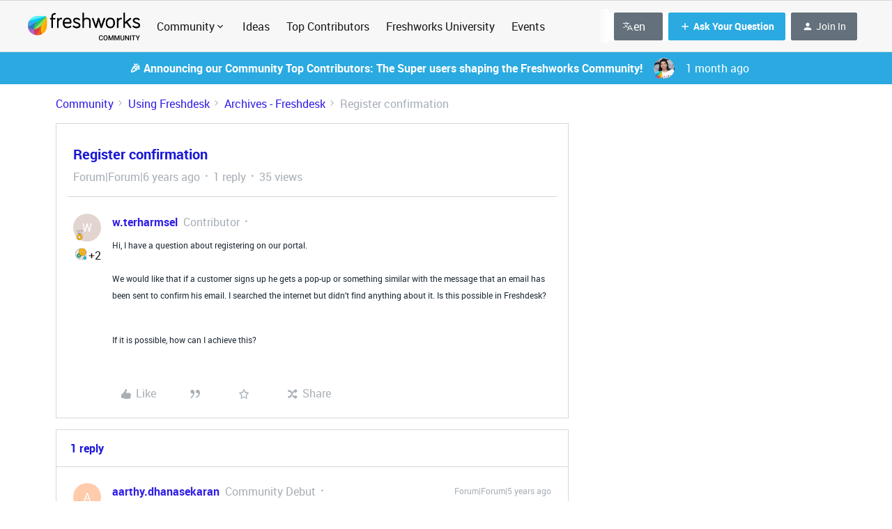

--- FILE ---
content_type: text/html; charset=UTF-8
request_url: https://community.freshworks.com/archives-freshdesk-11421/register-confirmation-18067?postid=48118
body_size: 64101
content:
<!DOCTYPE html>
<html lang="en">
<head>
                        <meta name="robots" content="index, follow" />
                    <!-- <link href="https://fonts.googleapis.com/css?family=Open+Sans:300,400,600,700,800,300italic,400italic,600italic&amp;display=swap" rel="stylesheet"/> -->

<link href="https://fonts.googleapis.com/css2?family=Inter:wght@400;700&display=swap" rel="stylesheet">
<link href='https://fonts.googleapis.com/css?family=Rubik' rel='stylesheet'>

<script>(function(w,d,s,l,i){w[l]=w[l]||[];w[l].push({'gtm.start': new Date().getTime(),event:'gtm.js'});var f=d.getElementsByTagName(s)[0], j=d.createElement(s),dl=l!='dataLayer'?'&l='+l:'';j.async=true;j.src= 'https://www.googletagmanager.com/gtm.js?id='+i+dl;f.parentNode.insertBefore(j,f); })(window,document,'script','dataLayer','GTM-WQKBJ88');</script>

<!-- Global site tag (gtag.js) - Google Analytics -->
<script async src="https://www.googletagmanager.com/gtag/js?id=UA-100469290-1"></script>
<script>
  window.dataLayer = window.dataLayer || [];
  function gtag(){dataLayer.push(arguments);}
  gtag('js', new Date());

  gtag('config', 'UA-100469290-1');
 
</script>

<!-- Google tag inSided (gtag.js) -->
<script async src="https://www.googletagmanager.com/gtag/js?id=G-ZCSQK8FD7H"></script>
<script>
  window.dataLayer = window.dataLayer || [];
  function gtag(){dataLayer.push(arguments);}
  gtag('js', new Date());

  gtag('config', 'G-ZCSQK8FD7H');
</script>

<!-- Google tag inSided 2 (gtag.js) -->
<script async src="https://www.googletagmanager.com/gtag/js?id=UA-256280478-1"></script>
<script>
  window.dataLayer = window.dataLayer || [];
  function gtag(){dataLayer.push(arguments);}
  gtag('js', new Date());

  gtag('config', 'UA-256280478-1');
</script>


<!-- HIDDEN CONTENT STYLES -->
<style>
  .mfp-wrap {
    /*z-index: 2043 !important;*/
  }
  .hidden__content {
    height: 125px;
    overflow: hidden;
    background-image: linear-gradient(to bottom, rgba(255,255,255, 0), rgba(255,255,255, 1) 90%);
    position: relative;
  }
  .post__content.js-content--original.qa-topic-post-content.post__content--new-editor.hidden__content:after {
    content: "";
    position: absolute;
    z-index: 1;
    bottom: 0;
    left: 0;
    pointer-events: none;
    background-image: linear-gradient(to bottom, rgba(255,255,255,0), rgba(255,255,255, 1) 90%);
    width: 100%;
    height: 4em;
  }
  .hidden__content_p {
    /*
    white-space: nowrap;
    overflow: hidden;
    text-overflow: ellipsis;
    */
  }
  .hidden__content_p:after{
  	content  : "";
    position : absolute;
    z-index  : 1;
    bottom   : 0;
    left     : 0;
    pointer-events   : none;
    background-image : linear-gradient(to bottom, rgba(255,255,255, 0), rgba(255,255,255, 1) 90%);
    width    : 100%;
  }
  .hidden_login__prompt {
  	margin: auto;
    /*width: 65%;*/
    text-align:center;
    /*padding-left: 50px;*/
    padding-bottom: 40px;
  }
  
  .hidden_login__prompt a,
  .hidden_login__prompt a:hover {
    color: white;
    background-color: #8412DF;
    border: 1px solid #8412DF;
    padding: 8px 32px;
    border-radius: 5px;
    font-weight: bold;
    transition: opacity 0.3s ease;
  }
  
  .hidden__content_replies {
    display:none;
  }
</style>

<!-- OneTrust Cookies Consent Notice start for community.freshworks.com -->
<script type="text/javascript" src="https://cdn-ukwest.onetrust.com/consent/896add8c-2d6b-4f09-aa8e-093ec3d0fd9d/OtAutoBlock.js" ></script>
<script src="https://cdn-ukwest.onetrust.com/scripttemplates/otSDKStub.js" data-document-language="true" type="text/javascript" charset="UTF-8" data-domain-script="896add8c-2d6b-4f09-aa8e-093ec3d0fd9d" ></script>
<script type="text/javascript">
function OptanonWrapper() { }
</script>
<!-- OneTrust Cookies Consent Notice end for community.freshworks.com -->


    
        

<meta charset="UTF-8" />
<meta name="viewport" content="width=device-width, initial-scale=1.0" />
<meta name="format-detection" content="telephone=no">
<meta name="HandheldFriendly" content="true" />
<meta http-equiv="X-UA-Compatible" content="ie=edge"><script type="text/javascript">(window.NREUM||(NREUM={})).init={ajax:{deny_list:["bam.nr-data.net"]},feature_flags:["soft_nav"]};(window.NREUM||(NREUM={})).loader_config={licenseKey:"5364be9000",applicationID:"584908522",browserID:"594731686"};;/*! For license information please see nr-loader-rum-1.308.0.min.js.LICENSE.txt */
(()=>{var e,t,r={163:(e,t,r)=>{"use strict";r.d(t,{j:()=>E});var n=r(384),i=r(1741);var a=r(2555);r(860).K7.genericEvents;const s="experimental.resources",o="register",c=e=>{if(!e||"string"!=typeof e)return!1;try{document.createDocumentFragment().querySelector(e)}catch{return!1}return!0};var d=r(2614),u=r(944),l=r(8122);const f="[data-nr-mask]",g=e=>(0,l.a)(e,(()=>{const e={feature_flags:[],experimental:{allow_registered_children:!1,resources:!1},mask_selector:"*",block_selector:"[data-nr-block]",mask_input_options:{color:!1,date:!1,"datetime-local":!1,email:!1,month:!1,number:!1,range:!1,search:!1,tel:!1,text:!1,time:!1,url:!1,week:!1,textarea:!1,select:!1,password:!0}};return{ajax:{deny_list:void 0,block_internal:!0,enabled:!0,autoStart:!0},api:{get allow_registered_children(){return e.feature_flags.includes(o)||e.experimental.allow_registered_children},set allow_registered_children(t){e.experimental.allow_registered_children=t},duplicate_registered_data:!1},browser_consent_mode:{enabled:!1},distributed_tracing:{enabled:void 0,exclude_newrelic_header:void 0,cors_use_newrelic_header:void 0,cors_use_tracecontext_headers:void 0,allowed_origins:void 0},get feature_flags(){return e.feature_flags},set feature_flags(t){e.feature_flags=t},generic_events:{enabled:!0,autoStart:!0},harvest:{interval:30},jserrors:{enabled:!0,autoStart:!0},logging:{enabled:!0,autoStart:!0},metrics:{enabled:!0,autoStart:!0},obfuscate:void 0,page_action:{enabled:!0},page_view_event:{enabled:!0,autoStart:!0},page_view_timing:{enabled:!0,autoStart:!0},performance:{capture_marks:!1,capture_measures:!1,capture_detail:!0,resources:{get enabled(){return e.feature_flags.includes(s)||e.experimental.resources},set enabled(t){e.experimental.resources=t},asset_types:[],first_party_domains:[],ignore_newrelic:!0}},privacy:{cookies_enabled:!0},proxy:{assets:void 0,beacon:void 0},session:{expiresMs:d.wk,inactiveMs:d.BB},session_replay:{autoStart:!0,enabled:!1,preload:!1,sampling_rate:10,error_sampling_rate:100,collect_fonts:!1,inline_images:!1,fix_stylesheets:!0,mask_all_inputs:!0,get mask_text_selector(){return e.mask_selector},set mask_text_selector(t){c(t)?e.mask_selector="".concat(t,",").concat(f):""===t||null===t?e.mask_selector=f:(0,u.R)(5,t)},get block_class(){return"nr-block"},get ignore_class(){return"nr-ignore"},get mask_text_class(){return"nr-mask"},get block_selector(){return e.block_selector},set block_selector(t){c(t)?e.block_selector+=",".concat(t):""!==t&&(0,u.R)(6,t)},get mask_input_options(){return e.mask_input_options},set mask_input_options(t){t&&"object"==typeof t?e.mask_input_options={...t,password:!0}:(0,u.R)(7,t)}},session_trace:{enabled:!0,autoStart:!0},soft_navigations:{enabled:!0,autoStart:!0},spa:{enabled:!0,autoStart:!0},ssl:void 0,user_actions:{enabled:!0,elementAttributes:["id","className","tagName","type"]}}})());var p=r(6154),m=r(9324);let h=0;const v={buildEnv:m.F3,distMethod:m.Xs,version:m.xv,originTime:p.WN},b={consented:!1},y={appMetadata:{},get consented(){return this.session?.state?.consent||b.consented},set consented(e){b.consented=e},customTransaction:void 0,denyList:void 0,disabled:!1,harvester:void 0,isolatedBacklog:!1,isRecording:!1,loaderType:void 0,maxBytes:3e4,obfuscator:void 0,onerror:void 0,ptid:void 0,releaseIds:{},session:void 0,timeKeeper:void 0,registeredEntities:[],jsAttributesMetadata:{bytes:0},get harvestCount(){return++h}},_=e=>{const t=(0,l.a)(e,y),r=Object.keys(v).reduce((e,t)=>(e[t]={value:v[t],writable:!1,configurable:!0,enumerable:!0},e),{});return Object.defineProperties(t,r)};var w=r(5701);const x=e=>{const t=e.startsWith("http");e+="/",r.p=t?e:"https://"+e};var R=r(7836),k=r(3241);const A={accountID:void 0,trustKey:void 0,agentID:void 0,licenseKey:void 0,applicationID:void 0,xpid:void 0},S=e=>(0,l.a)(e,A),T=new Set;function E(e,t={},r,s){let{init:o,info:c,loader_config:d,runtime:u={},exposed:l=!0}=t;if(!c){const e=(0,n.pV)();o=e.init,c=e.info,d=e.loader_config}e.init=g(o||{}),e.loader_config=S(d||{}),c.jsAttributes??={},p.bv&&(c.jsAttributes.isWorker=!0),e.info=(0,a.D)(c);const f=e.init,m=[c.beacon,c.errorBeacon];T.has(e.agentIdentifier)||(f.proxy.assets&&(x(f.proxy.assets),m.push(f.proxy.assets)),f.proxy.beacon&&m.push(f.proxy.beacon),e.beacons=[...m],function(e){const t=(0,n.pV)();Object.getOwnPropertyNames(i.W.prototype).forEach(r=>{const n=i.W.prototype[r];if("function"!=typeof n||"constructor"===n)return;let a=t[r];e[r]&&!1!==e.exposed&&"micro-agent"!==e.runtime?.loaderType&&(t[r]=(...t)=>{const n=e[r](...t);return a?a(...t):n})})}(e),(0,n.US)("activatedFeatures",w.B)),u.denyList=[...f.ajax.deny_list||[],...f.ajax.block_internal?m:[]],u.ptid=e.agentIdentifier,u.loaderType=r,e.runtime=_(u),T.has(e.agentIdentifier)||(e.ee=R.ee.get(e.agentIdentifier),e.exposed=l,(0,k.W)({agentIdentifier:e.agentIdentifier,drained:!!w.B?.[e.agentIdentifier],type:"lifecycle",name:"initialize",feature:void 0,data:e.config})),T.add(e.agentIdentifier)}},384:(e,t,r)=>{"use strict";r.d(t,{NT:()=>s,US:()=>u,Zm:()=>o,bQ:()=>d,dV:()=>c,pV:()=>l});var n=r(6154),i=r(1863),a=r(1910);const s={beacon:"bam.nr-data.net",errorBeacon:"bam.nr-data.net"};function o(){return n.gm.NREUM||(n.gm.NREUM={}),void 0===n.gm.newrelic&&(n.gm.newrelic=n.gm.NREUM),n.gm.NREUM}function c(){let e=o();return e.o||(e.o={ST:n.gm.setTimeout,SI:n.gm.setImmediate||n.gm.setInterval,CT:n.gm.clearTimeout,XHR:n.gm.XMLHttpRequest,REQ:n.gm.Request,EV:n.gm.Event,PR:n.gm.Promise,MO:n.gm.MutationObserver,FETCH:n.gm.fetch,WS:n.gm.WebSocket},(0,a.i)(...Object.values(e.o))),e}function d(e,t){let r=o();r.initializedAgents??={},t.initializedAt={ms:(0,i.t)(),date:new Date},r.initializedAgents[e]=t}function u(e,t){o()[e]=t}function l(){return function(){let e=o();const t=e.info||{};e.info={beacon:s.beacon,errorBeacon:s.errorBeacon,...t}}(),function(){let e=o();const t=e.init||{};e.init={...t}}(),c(),function(){let e=o();const t=e.loader_config||{};e.loader_config={...t}}(),o()}},782:(e,t,r)=>{"use strict";r.d(t,{T:()=>n});const n=r(860).K7.pageViewTiming},860:(e,t,r)=>{"use strict";r.d(t,{$J:()=>u,K7:()=>c,P3:()=>d,XX:()=>i,Yy:()=>o,df:()=>a,qY:()=>n,v4:()=>s});const n="events",i="jserrors",a="browser/blobs",s="rum",o="browser/logs",c={ajax:"ajax",genericEvents:"generic_events",jserrors:i,logging:"logging",metrics:"metrics",pageAction:"page_action",pageViewEvent:"page_view_event",pageViewTiming:"page_view_timing",sessionReplay:"session_replay",sessionTrace:"session_trace",softNav:"soft_navigations",spa:"spa"},d={[c.pageViewEvent]:1,[c.pageViewTiming]:2,[c.metrics]:3,[c.jserrors]:4,[c.spa]:5,[c.ajax]:6,[c.sessionTrace]:7,[c.softNav]:8,[c.sessionReplay]:9,[c.logging]:10,[c.genericEvents]:11},u={[c.pageViewEvent]:s,[c.pageViewTiming]:n,[c.ajax]:n,[c.spa]:n,[c.softNav]:n,[c.metrics]:i,[c.jserrors]:i,[c.sessionTrace]:a,[c.sessionReplay]:a,[c.logging]:o,[c.genericEvents]:"ins"}},944:(e,t,r)=>{"use strict";r.d(t,{R:()=>i});var n=r(3241);function i(e,t){"function"==typeof console.debug&&(console.debug("New Relic Warning: https://github.com/newrelic/newrelic-browser-agent/blob/main/docs/warning-codes.md#".concat(e),t),(0,n.W)({agentIdentifier:null,drained:null,type:"data",name:"warn",feature:"warn",data:{code:e,secondary:t}}))}},1687:(e,t,r)=>{"use strict";r.d(t,{Ak:()=>d,Ze:()=>f,x3:()=>u});var n=r(3241),i=r(7836),a=r(3606),s=r(860),o=r(2646);const c={};function d(e,t){const r={staged:!1,priority:s.P3[t]||0};l(e),c[e].get(t)||c[e].set(t,r)}function u(e,t){e&&c[e]&&(c[e].get(t)&&c[e].delete(t),p(e,t,!1),c[e].size&&g(e))}function l(e){if(!e)throw new Error("agentIdentifier required");c[e]||(c[e]=new Map)}function f(e="",t="feature",r=!1){if(l(e),!e||!c[e].get(t)||r)return p(e,t);c[e].get(t).staged=!0,g(e)}function g(e){const t=Array.from(c[e]);t.every(([e,t])=>t.staged)&&(t.sort((e,t)=>e[1].priority-t[1].priority),t.forEach(([t])=>{c[e].delete(t),p(e,t)}))}function p(e,t,r=!0){const s=e?i.ee.get(e):i.ee,c=a.i.handlers;if(!s.aborted&&s.backlog&&c){if((0,n.W)({agentIdentifier:e,type:"lifecycle",name:"drain",feature:t}),r){const e=s.backlog[t],r=c[t];if(r){for(let t=0;e&&t<e.length;++t)m(e[t],r);Object.entries(r).forEach(([e,t])=>{Object.values(t||{}).forEach(t=>{t[0]?.on&&t[0]?.context()instanceof o.y&&t[0].on(e,t[1])})})}}s.isolatedBacklog||delete c[t],s.backlog[t]=null,s.emit("drain-"+t,[])}}function m(e,t){var r=e[1];Object.values(t[r]||{}).forEach(t=>{var r=e[0];if(t[0]===r){var n=t[1],i=e[3],a=e[2];n.apply(i,a)}})}},1738:(e,t,r)=>{"use strict";r.d(t,{U:()=>g,Y:()=>f});var n=r(3241),i=r(9908),a=r(1863),s=r(944),o=r(5701),c=r(3969),d=r(8362),u=r(860),l=r(4261);function f(e,t,r,a){const f=a||r;!f||f[e]&&f[e]!==d.d.prototype[e]||(f[e]=function(){(0,i.p)(c.xV,["API/"+e+"/called"],void 0,u.K7.metrics,r.ee),(0,n.W)({agentIdentifier:r.agentIdentifier,drained:!!o.B?.[r.agentIdentifier],type:"data",name:"api",feature:l.Pl+e,data:{}});try{return t.apply(this,arguments)}catch(e){(0,s.R)(23,e)}})}function g(e,t,r,n,s){const o=e.info;null===r?delete o.jsAttributes[t]:o.jsAttributes[t]=r,(s||null===r)&&(0,i.p)(l.Pl+n,[(0,a.t)(),t,r],void 0,"session",e.ee)}},1741:(e,t,r)=>{"use strict";r.d(t,{W:()=>a});var n=r(944),i=r(4261);class a{#e(e,...t){if(this[e]!==a.prototype[e])return this[e](...t);(0,n.R)(35,e)}addPageAction(e,t){return this.#e(i.hG,e,t)}register(e){return this.#e(i.eY,e)}recordCustomEvent(e,t){return this.#e(i.fF,e,t)}setPageViewName(e,t){return this.#e(i.Fw,e,t)}setCustomAttribute(e,t,r){return this.#e(i.cD,e,t,r)}noticeError(e,t){return this.#e(i.o5,e,t)}setUserId(e,t=!1){return this.#e(i.Dl,e,t)}setApplicationVersion(e){return this.#e(i.nb,e)}setErrorHandler(e){return this.#e(i.bt,e)}addRelease(e,t){return this.#e(i.k6,e,t)}log(e,t){return this.#e(i.$9,e,t)}start(){return this.#e(i.d3)}finished(e){return this.#e(i.BL,e)}recordReplay(){return this.#e(i.CH)}pauseReplay(){return this.#e(i.Tb)}addToTrace(e){return this.#e(i.U2,e)}setCurrentRouteName(e){return this.#e(i.PA,e)}interaction(e){return this.#e(i.dT,e)}wrapLogger(e,t,r){return this.#e(i.Wb,e,t,r)}measure(e,t){return this.#e(i.V1,e,t)}consent(e){return this.#e(i.Pv,e)}}},1863:(e,t,r)=>{"use strict";function n(){return Math.floor(performance.now())}r.d(t,{t:()=>n})},1910:(e,t,r)=>{"use strict";r.d(t,{i:()=>a});var n=r(944);const i=new Map;function a(...e){return e.every(e=>{if(i.has(e))return i.get(e);const t="function"==typeof e?e.toString():"",r=t.includes("[native code]"),a=t.includes("nrWrapper");return r||a||(0,n.R)(64,e?.name||t),i.set(e,r),r})}},2555:(e,t,r)=>{"use strict";r.d(t,{D:()=>o,f:()=>s});var n=r(384),i=r(8122);const a={beacon:n.NT.beacon,errorBeacon:n.NT.errorBeacon,licenseKey:void 0,applicationID:void 0,sa:void 0,queueTime:void 0,applicationTime:void 0,ttGuid:void 0,user:void 0,account:void 0,product:void 0,extra:void 0,jsAttributes:{},userAttributes:void 0,atts:void 0,transactionName:void 0,tNamePlain:void 0};function s(e){try{return!!e.licenseKey&&!!e.errorBeacon&&!!e.applicationID}catch(e){return!1}}const o=e=>(0,i.a)(e,a)},2614:(e,t,r)=>{"use strict";r.d(t,{BB:()=>s,H3:()=>n,g:()=>d,iL:()=>c,tS:()=>o,uh:()=>i,wk:()=>a});const n="NRBA",i="SESSION",a=144e5,s=18e5,o={STARTED:"session-started",PAUSE:"session-pause",RESET:"session-reset",RESUME:"session-resume",UPDATE:"session-update"},c={SAME_TAB:"same-tab",CROSS_TAB:"cross-tab"},d={OFF:0,FULL:1,ERROR:2}},2646:(e,t,r)=>{"use strict";r.d(t,{y:()=>n});class n{constructor(e){this.contextId=e}}},2843:(e,t,r)=>{"use strict";r.d(t,{G:()=>a,u:()=>i});var n=r(3878);function i(e,t=!1,r,i){(0,n.DD)("visibilitychange",function(){if(t)return void("hidden"===document.visibilityState&&e());e(document.visibilityState)},r,i)}function a(e,t,r){(0,n.sp)("pagehide",e,t,r)}},3241:(e,t,r)=>{"use strict";r.d(t,{W:()=>a});var n=r(6154);const i="newrelic";function a(e={}){try{n.gm.dispatchEvent(new CustomEvent(i,{detail:e}))}catch(e){}}},3606:(e,t,r)=>{"use strict";r.d(t,{i:()=>a});var n=r(9908);a.on=s;var i=a.handlers={};function a(e,t,r,a){s(a||n.d,i,e,t,r)}function s(e,t,r,i,a){a||(a="feature"),e||(e=n.d);var s=t[a]=t[a]||{};(s[r]=s[r]||[]).push([e,i])}},3878:(e,t,r)=>{"use strict";function n(e,t){return{capture:e,passive:!1,signal:t}}function i(e,t,r=!1,i){window.addEventListener(e,t,n(r,i))}function a(e,t,r=!1,i){document.addEventListener(e,t,n(r,i))}r.d(t,{DD:()=>a,jT:()=>n,sp:()=>i})},3969:(e,t,r)=>{"use strict";r.d(t,{TZ:()=>n,XG:()=>o,rs:()=>i,xV:()=>s,z_:()=>a});const n=r(860).K7.metrics,i="sm",a="cm",s="storeSupportabilityMetrics",o="storeEventMetrics"},4234:(e,t,r)=>{"use strict";r.d(t,{W:()=>a});var n=r(7836),i=r(1687);class a{constructor(e,t){this.agentIdentifier=e,this.ee=n.ee.get(e),this.featureName=t,this.blocked=!1}deregisterDrain(){(0,i.x3)(this.agentIdentifier,this.featureName)}}},4261:(e,t,r)=>{"use strict";r.d(t,{$9:()=>d,BL:()=>o,CH:()=>g,Dl:()=>_,Fw:()=>y,PA:()=>h,Pl:()=>n,Pv:()=>k,Tb:()=>l,U2:()=>a,V1:()=>R,Wb:()=>x,bt:()=>b,cD:()=>v,d3:()=>w,dT:()=>c,eY:()=>p,fF:()=>f,hG:()=>i,k6:()=>s,nb:()=>m,o5:()=>u});const n="api-",i="addPageAction",a="addToTrace",s="addRelease",o="finished",c="interaction",d="log",u="noticeError",l="pauseReplay",f="recordCustomEvent",g="recordReplay",p="register",m="setApplicationVersion",h="setCurrentRouteName",v="setCustomAttribute",b="setErrorHandler",y="setPageViewName",_="setUserId",w="start",x="wrapLogger",R="measure",k="consent"},5289:(e,t,r)=>{"use strict";r.d(t,{GG:()=>s,Qr:()=>c,sB:()=>o});var n=r(3878),i=r(6389);function a(){return"undefined"==typeof document||"complete"===document.readyState}function s(e,t){if(a())return e();const r=(0,i.J)(e),s=setInterval(()=>{a()&&(clearInterval(s),r())},500);(0,n.sp)("load",r,t)}function o(e){if(a())return e();(0,n.DD)("DOMContentLoaded",e)}function c(e){if(a())return e();(0,n.sp)("popstate",e)}},5607:(e,t,r)=>{"use strict";r.d(t,{W:()=>n});const n=(0,r(9566).bz)()},5701:(e,t,r)=>{"use strict";r.d(t,{B:()=>a,t:()=>s});var n=r(3241);const i=new Set,a={};function s(e,t){const r=t.agentIdentifier;a[r]??={},e&&"object"==typeof e&&(i.has(r)||(t.ee.emit("rumresp",[e]),a[r]=e,i.add(r),(0,n.W)({agentIdentifier:r,loaded:!0,drained:!0,type:"lifecycle",name:"load",feature:void 0,data:e})))}},6154:(e,t,r)=>{"use strict";r.d(t,{OF:()=>c,RI:()=>i,WN:()=>u,bv:()=>a,eN:()=>l,gm:()=>s,mw:()=>o,sb:()=>d});var n=r(1863);const i="undefined"!=typeof window&&!!window.document,a="undefined"!=typeof WorkerGlobalScope&&("undefined"!=typeof self&&self instanceof WorkerGlobalScope&&self.navigator instanceof WorkerNavigator||"undefined"!=typeof globalThis&&globalThis instanceof WorkerGlobalScope&&globalThis.navigator instanceof WorkerNavigator),s=i?window:"undefined"!=typeof WorkerGlobalScope&&("undefined"!=typeof self&&self instanceof WorkerGlobalScope&&self||"undefined"!=typeof globalThis&&globalThis instanceof WorkerGlobalScope&&globalThis),o=Boolean("hidden"===s?.document?.visibilityState),c=/iPad|iPhone|iPod/.test(s.navigator?.userAgent),d=c&&"undefined"==typeof SharedWorker,u=((()=>{const e=s.navigator?.userAgent?.match(/Firefox[/\s](\d+\.\d+)/);Array.isArray(e)&&e.length>=2&&e[1]})(),Date.now()-(0,n.t)()),l=()=>"undefined"!=typeof PerformanceNavigationTiming&&s?.performance?.getEntriesByType("navigation")?.[0]?.responseStart},6389:(e,t,r)=>{"use strict";function n(e,t=500,r={}){const n=r?.leading||!1;let i;return(...r)=>{n&&void 0===i&&(e.apply(this,r),i=setTimeout(()=>{i=clearTimeout(i)},t)),n||(clearTimeout(i),i=setTimeout(()=>{e.apply(this,r)},t))}}function i(e){let t=!1;return(...r)=>{t||(t=!0,e.apply(this,r))}}r.d(t,{J:()=>i,s:()=>n})},6630:(e,t,r)=>{"use strict";r.d(t,{T:()=>n});const n=r(860).K7.pageViewEvent},7699:(e,t,r)=>{"use strict";r.d(t,{It:()=>a,KC:()=>o,No:()=>i,qh:()=>s});var n=r(860);const i=16e3,a=1e6,s="SESSION_ERROR",o={[n.K7.logging]:!0,[n.K7.genericEvents]:!1,[n.K7.jserrors]:!1,[n.K7.ajax]:!1}},7836:(e,t,r)=>{"use strict";r.d(t,{P:()=>o,ee:()=>c});var n=r(384),i=r(8990),a=r(2646),s=r(5607);const o="nr@context:".concat(s.W),c=function e(t,r){var n={},s={},u={},l=!1;try{l=16===r.length&&d.initializedAgents?.[r]?.runtime.isolatedBacklog}catch(e){}var f={on:p,addEventListener:p,removeEventListener:function(e,t){var r=n[e];if(!r)return;for(var i=0;i<r.length;i++)r[i]===t&&r.splice(i,1)},emit:function(e,r,n,i,a){!1!==a&&(a=!0);if(c.aborted&&!i)return;t&&a&&t.emit(e,r,n);var o=g(n);m(e).forEach(e=>{e.apply(o,r)});var d=v()[s[e]];d&&d.push([f,e,r,o]);return o},get:h,listeners:m,context:g,buffer:function(e,t){const r=v();if(t=t||"feature",f.aborted)return;Object.entries(e||{}).forEach(([e,n])=>{s[n]=t,t in r||(r[t]=[])})},abort:function(){f._aborted=!0,Object.keys(f.backlog).forEach(e=>{delete f.backlog[e]})},isBuffering:function(e){return!!v()[s[e]]},debugId:r,backlog:l?{}:t&&"object"==typeof t.backlog?t.backlog:{},isolatedBacklog:l};return Object.defineProperty(f,"aborted",{get:()=>{let e=f._aborted||!1;return e||(t&&(e=t.aborted),e)}}),f;function g(e){return e&&e instanceof a.y?e:e?(0,i.I)(e,o,()=>new a.y(o)):new a.y(o)}function p(e,t){n[e]=m(e).concat(t)}function m(e){return n[e]||[]}function h(t){return u[t]=u[t]||e(f,t)}function v(){return f.backlog}}(void 0,"globalEE"),d=(0,n.Zm)();d.ee||(d.ee=c)},8122:(e,t,r)=>{"use strict";r.d(t,{a:()=>i});var n=r(944);function i(e,t){try{if(!e||"object"!=typeof e)return(0,n.R)(3);if(!t||"object"!=typeof t)return(0,n.R)(4);const r=Object.create(Object.getPrototypeOf(t),Object.getOwnPropertyDescriptors(t)),a=0===Object.keys(r).length?e:r;for(let s in a)if(void 0!==e[s])try{if(null===e[s]){r[s]=null;continue}Array.isArray(e[s])&&Array.isArray(t[s])?r[s]=Array.from(new Set([...e[s],...t[s]])):"object"==typeof e[s]&&"object"==typeof t[s]?r[s]=i(e[s],t[s]):r[s]=e[s]}catch(e){r[s]||(0,n.R)(1,e)}return r}catch(e){(0,n.R)(2,e)}}},8362:(e,t,r)=>{"use strict";r.d(t,{d:()=>a});var n=r(9566),i=r(1741);class a extends i.W{agentIdentifier=(0,n.LA)(16)}},8374:(e,t,r)=>{r.nc=(()=>{try{return document?.currentScript?.nonce}catch(e){}return""})()},8990:(e,t,r)=>{"use strict";r.d(t,{I:()=>i});var n=Object.prototype.hasOwnProperty;function i(e,t,r){if(n.call(e,t))return e[t];var i=r();if(Object.defineProperty&&Object.keys)try{return Object.defineProperty(e,t,{value:i,writable:!0,enumerable:!1}),i}catch(e){}return e[t]=i,i}},9324:(e,t,r)=>{"use strict";r.d(t,{F3:()=>i,Xs:()=>a,xv:()=>n});const n="1.308.0",i="PROD",a="CDN"},9566:(e,t,r)=>{"use strict";r.d(t,{LA:()=>o,bz:()=>s});var n=r(6154);const i="xxxxxxxx-xxxx-4xxx-yxxx-xxxxxxxxxxxx";function a(e,t){return e?15&e[t]:16*Math.random()|0}function s(){const e=n.gm?.crypto||n.gm?.msCrypto;let t,r=0;return e&&e.getRandomValues&&(t=e.getRandomValues(new Uint8Array(30))),i.split("").map(e=>"x"===e?a(t,r++).toString(16):"y"===e?(3&a()|8).toString(16):e).join("")}function o(e){const t=n.gm?.crypto||n.gm?.msCrypto;let r,i=0;t&&t.getRandomValues&&(r=t.getRandomValues(new Uint8Array(e)));const s=[];for(var o=0;o<e;o++)s.push(a(r,i++).toString(16));return s.join("")}},9908:(e,t,r)=>{"use strict";r.d(t,{d:()=>n,p:()=>i});var n=r(7836).ee.get("handle");function i(e,t,r,i,a){a?(a.buffer([e],i),a.emit(e,t,r)):(n.buffer([e],i),n.emit(e,t,r))}}},n={};function i(e){var t=n[e];if(void 0!==t)return t.exports;var a=n[e]={exports:{}};return r[e](a,a.exports,i),a.exports}i.m=r,i.d=(e,t)=>{for(var r in t)i.o(t,r)&&!i.o(e,r)&&Object.defineProperty(e,r,{enumerable:!0,get:t[r]})},i.f={},i.e=e=>Promise.all(Object.keys(i.f).reduce((t,r)=>(i.f[r](e,t),t),[])),i.u=e=>"nr-rum-1.308.0.min.js",i.o=(e,t)=>Object.prototype.hasOwnProperty.call(e,t),e={},t="NRBA-1.308.0.PROD:",i.l=(r,n,a,s)=>{if(e[r])e[r].push(n);else{var o,c;if(void 0!==a)for(var d=document.getElementsByTagName("script"),u=0;u<d.length;u++){var l=d[u];if(l.getAttribute("src")==r||l.getAttribute("data-webpack")==t+a){o=l;break}}if(!o){c=!0;var f={296:"sha512-+MIMDsOcckGXa1EdWHqFNv7P+JUkd5kQwCBr3KE6uCvnsBNUrdSt4a/3/L4j4TxtnaMNjHpza2/erNQbpacJQA=="};(o=document.createElement("script")).charset="utf-8",i.nc&&o.setAttribute("nonce",i.nc),o.setAttribute("data-webpack",t+a),o.src=r,0!==o.src.indexOf(window.location.origin+"/")&&(o.crossOrigin="anonymous"),f[s]&&(o.integrity=f[s])}e[r]=[n];var g=(t,n)=>{o.onerror=o.onload=null,clearTimeout(p);var i=e[r];if(delete e[r],o.parentNode&&o.parentNode.removeChild(o),i&&i.forEach(e=>e(n)),t)return t(n)},p=setTimeout(g.bind(null,void 0,{type:"timeout",target:o}),12e4);o.onerror=g.bind(null,o.onerror),o.onload=g.bind(null,o.onload),c&&document.head.appendChild(o)}},i.r=e=>{"undefined"!=typeof Symbol&&Symbol.toStringTag&&Object.defineProperty(e,Symbol.toStringTag,{value:"Module"}),Object.defineProperty(e,"__esModule",{value:!0})},i.p="https://js-agent.newrelic.com/",(()=>{var e={374:0,840:0};i.f.j=(t,r)=>{var n=i.o(e,t)?e[t]:void 0;if(0!==n)if(n)r.push(n[2]);else{var a=new Promise((r,i)=>n=e[t]=[r,i]);r.push(n[2]=a);var s=i.p+i.u(t),o=new Error;i.l(s,r=>{if(i.o(e,t)&&(0!==(n=e[t])&&(e[t]=void 0),n)){var a=r&&("load"===r.type?"missing":r.type),s=r&&r.target&&r.target.src;o.message="Loading chunk "+t+" failed: ("+a+": "+s+")",o.name="ChunkLoadError",o.type=a,o.request=s,n[1](o)}},"chunk-"+t,t)}};var t=(t,r)=>{var n,a,[s,o,c]=r,d=0;if(s.some(t=>0!==e[t])){for(n in o)i.o(o,n)&&(i.m[n]=o[n]);if(c)c(i)}for(t&&t(r);d<s.length;d++)a=s[d],i.o(e,a)&&e[a]&&e[a][0](),e[a]=0},r=self["webpackChunk:NRBA-1.308.0.PROD"]=self["webpackChunk:NRBA-1.308.0.PROD"]||[];r.forEach(t.bind(null,0)),r.push=t.bind(null,r.push.bind(r))})(),(()=>{"use strict";i(8374);var e=i(8362),t=i(860);const r=Object.values(t.K7);var n=i(163);var a=i(9908),s=i(1863),o=i(4261),c=i(1738);var d=i(1687),u=i(4234),l=i(5289),f=i(6154),g=i(944),p=i(384);const m=e=>f.RI&&!0===e?.privacy.cookies_enabled;function h(e){return!!(0,p.dV)().o.MO&&m(e)&&!0===e?.session_trace.enabled}var v=i(6389),b=i(7699);class y extends u.W{constructor(e,t){super(e.agentIdentifier,t),this.agentRef=e,this.abortHandler=void 0,this.featAggregate=void 0,this.loadedSuccessfully=void 0,this.onAggregateImported=new Promise(e=>{this.loadedSuccessfully=e}),this.deferred=Promise.resolve(),!1===e.init[this.featureName].autoStart?this.deferred=new Promise((t,r)=>{this.ee.on("manual-start-all",(0,v.J)(()=>{(0,d.Ak)(e.agentIdentifier,this.featureName),t()}))}):(0,d.Ak)(e.agentIdentifier,t)}importAggregator(e,t,r={}){if(this.featAggregate)return;const n=async()=>{let n;await this.deferred;try{if(m(e.init)){const{setupAgentSession:t}=await i.e(296).then(i.bind(i,3305));n=t(e)}}catch(e){(0,g.R)(20,e),this.ee.emit("internal-error",[e]),(0,a.p)(b.qh,[e],void 0,this.featureName,this.ee)}try{if(!this.#t(this.featureName,n,e.init))return(0,d.Ze)(this.agentIdentifier,this.featureName),void this.loadedSuccessfully(!1);const{Aggregate:i}=await t();this.featAggregate=new i(e,r),e.runtime.harvester.initializedAggregates.push(this.featAggregate),this.loadedSuccessfully(!0)}catch(e){(0,g.R)(34,e),this.abortHandler?.(),(0,d.Ze)(this.agentIdentifier,this.featureName,!0),this.loadedSuccessfully(!1),this.ee&&this.ee.abort()}};f.RI?(0,l.GG)(()=>n(),!0):n()}#t(e,r,n){if(this.blocked)return!1;switch(e){case t.K7.sessionReplay:return h(n)&&!!r;case t.K7.sessionTrace:return!!r;default:return!0}}}var _=i(6630),w=i(2614),x=i(3241);class R extends y{static featureName=_.T;constructor(e){var t;super(e,_.T),this.setupInspectionEvents(e.agentIdentifier),t=e,(0,c.Y)(o.Fw,function(e,r){"string"==typeof e&&("/"!==e.charAt(0)&&(e="/"+e),t.runtime.customTransaction=(r||"http://custom.transaction")+e,(0,a.p)(o.Pl+o.Fw,[(0,s.t)()],void 0,void 0,t.ee))},t),this.importAggregator(e,()=>i.e(296).then(i.bind(i,3943)))}setupInspectionEvents(e){const t=(t,r)=>{t&&(0,x.W)({agentIdentifier:e,timeStamp:t.timeStamp,loaded:"complete"===t.target.readyState,type:"window",name:r,data:t.target.location+""})};(0,l.sB)(e=>{t(e,"DOMContentLoaded")}),(0,l.GG)(e=>{t(e,"load")}),(0,l.Qr)(e=>{t(e,"navigate")}),this.ee.on(w.tS.UPDATE,(t,r)=>{(0,x.W)({agentIdentifier:e,type:"lifecycle",name:"session",data:r})})}}class k extends e.d{constructor(e){var t;(super(),f.gm)?(this.features={},(0,p.bQ)(this.agentIdentifier,this),this.desiredFeatures=new Set(e.features||[]),this.desiredFeatures.add(R),(0,n.j)(this,e,e.loaderType||"agent"),t=this,(0,c.Y)(o.cD,function(e,r,n=!1){if("string"==typeof e){if(["string","number","boolean"].includes(typeof r)||null===r)return(0,c.U)(t,e,r,o.cD,n);(0,g.R)(40,typeof r)}else(0,g.R)(39,typeof e)},t),function(e){(0,c.Y)(o.Dl,function(t,r=!1){if("string"!=typeof t&&null!==t)return void(0,g.R)(41,typeof t);const n=e.info.jsAttributes["enduser.id"];r&&null!=n&&n!==t?(0,a.p)(o.Pl+"setUserIdAndResetSession",[t],void 0,"session",e.ee):(0,c.U)(e,"enduser.id",t,o.Dl,!0)},e)}(this),function(e){(0,c.Y)(o.nb,function(t){if("string"==typeof t||null===t)return(0,c.U)(e,"application.version",t,o.nb,!1);(0,g.R)(42,typeof t)},e)}(this),function(e){(0,c.Y)(o.d3,function(){e.ee.emit("manual-start-all")},e)}(this),function(e){(0,c.Y)(o.Pv,function(t=!0){if("boolean"==typeof t){if((0,a.p)(o.Pl+o.Pv,[t],void 0,"session",e.ee),e.runtime.consented=t,t){const t=e.features.page_view_event;t.onAggregateImported.then(e=>{const r=t.featAggregate;e&&!r.sentRum&&r.sendRum()})}}else(0,g.R)(65,typeof t)},e)}(this),this.run()):(0,g.R)(21)}get config(){return{info:this.info,init:this.init,loader_config:this.loader_config,runtime:this.runtime}}get api(){return this}run(){try{const e=function(e){const t={};return r.forEach(r=>{t[r]=!!e[r]?.enabled}),t}(this.init),n=[...this.desiredFeatures];n.sort((e,r)=>t.P3[e.featureName]-t.P3[r.featureName]),n.forEach(r=>{if(!e[r.featureName]&&r.featureName!==t.K7.pageViewEvent)return;if(r.featureName===t.K7.spa)return void(0,g.R)(67);const n=function(e){switch(e){case t.K7.ajax:return[t.K7.jserrors];case t.K7.sessionTrace:return[t.K7.ajax,t.K7.pageViewEvent];case t.K7.sessionReplay:return[t.K7.sessionTrace];case t.K7.pageViewTiming:return[t.K7.pageViewEvent];default:return[]}}(r.featureName).filter(e=>!(e in this.features));n.length>0&&(0,g.R)(36,{targetFeature:r.featureName,missingDependencies:n}),this.features[r.featureName]=new r(this)})}catch(e){(0,g.R)(22,e);for(const e in this.features)this.features[e].abortHandler?.();const t=(0,p.Zm)();delete t.initializedAgents[this.agentIdentifier]?.features,delete this.sharedAggregator;return t.ee.get(this.agentIdentifier).abort(),!1}}}var A=i(2843),S=i(782);class T extends y{static featureName=S.T;constructor(e){super(e,S.T),f.RI&&((0,A.u)(()=>(0,a.p)("docHidden",[(0,s.t)()],void 0,S.T,this.ee),!0),(0,A.G)(()=>(0,a.p)("winPagehide",[(0,s.t)()],void 0,S.T,this.ee)),this.importAggregator(e,()=>i.e(296).then(i.bind(i,2117))))}}var E=i(3969);class I extends y{static featureName=E.TZ;constructor(e){super(e,E.TZ),f.RI&&document.addEventListener("securitypolicyviolation",e=>{(0,a.p)(E.xV,["Generic/CSPViolation/Detected"],void 0,this.featureName,this.ee)}),this.importAggregator(e,()=>i.e(296).then(i.bind(i,9623)))}}new k({features:[R,T,I],loaderType:"lite"})})()})();</script>

<link rel="shortcut icon" type="image/png" href="https://uploads-us-west-2.insided.com/freshworks-en/attachment/9cd24c44-8c46-44ee-a1b5-4aa0ec9bd3cc.jpg" />
<title>Register confirmation | Freshworks Community</title>
<meta name="description" content="Hi, I have a question about registering on our portal.We would like that if a customer signs up he gets a pop-up or something similar with the message t...">

<meta property="og:title" content="Register confirmation | Freshworks Community"/>
<meta property="og:type" content="article" />
<meta property="og:url" content="https://community.freshworks.com/archives-freshdesk-11421/register-confirmation-18067?postid=48118"/>
<meta property="og:description" content="Hi, I have a question about registering on our portal.We would like that if a customer signs up he gets a pop-up or something similar with the message that an email has been sent to confirm his email. I searched the internet but didn&#039;t find anything about it. Is this possible in Freshdesk?If it is p..." />
<meta property="og:image" content="https://uploads-us-west-2.insided.com/freshworks-en/attachment/16e1b056-1c04-479f-8f6c-232e7cb9f293.png"/>
<meta property="og:image:secure_url" content="https://uploads-us-west-2.insided.com/freshworks-en/attachment/16e1b056-1c04-479f-8f6c-232e7cb9f293.png"/>


    <link rel="canonical" href="https://community.freshworks.com/archives-freshdesk-11421/register-confirmation-18067" />

        
<style id="css-variables">@font-face{ font-family:Roboto; font-display: swap; src:url(https://d2cn40jarzxub5.cloudfront.net/_fonts/fonts/roboto/bold/Roboto-Bold-webfont.eot); src:url(https://d2cn40jarzxub5.cloudfront.net/_fonts/fonts/roboto/bold/Roboto-Bold-webfont.eot#iefix) format("embedded-opentype"),url(https://d2cn40jarzxub5.cloudfront.net/_fonts/fonts/roboto/bold/Roboto-Bold-webfont.woff) format("woff"),url(https://d2cn40jarzxub5.cloudfront.net/_fonts/fonts/roboto/bold/Roboto-Bold-webfont.ttf) format("truetype"),url(https://d2cn40jarzxub5.cloudfront.net/_fonts/fonts/roboto/bold/Roboto-Bold-webfont.svg#2dumbregular) format("svg"); font-style:normal; font-weight:700 } @font-face{ font-family:Roboto; font-display: swap; src:url(https://d2cn40jarzxub5.cloudfront.net/_fonts/fonts/roboto/bolditalic/Roboto-BoldItalic-webfont.eot); src:url(https://d2cn40jarzxub5.cloudfront.net/_fonts/fonts/roboto/bolditalic/Roboto-BoldItalic-webfont.eot#iefix) format("embedded-opentype"),url(https://d2cn40jarzxub5.cloudfront.net/_fonts/fonts/roboto/bolditalic/Roboto-BoldItalic-webfont.woff) format("woff"),url(https://d2cn40jarzxub5.cloudfront.net/_fonts/fonts/roboto/bolditalic/Roboto-BoldItalic-webfont.ttf) format("truetype"),url(https://d2cn40jarzxub5.cloudfront.net/_fonts/fonts/roboto/bolditalic/Roboto-BoldItalic-webfont.svg#2dumbregular) format("svg"); font-style:italic; font-weight:700 } @font-face{ font-family:Roboto; font-display: swap; src:url(https://d2cn40jarzxub5.cloudfront.net/_fonts/fonts/roboto/italic/Roboto-Italic-webfont.eot); src:url(https://d2cn40jarzxub5.cloudfront.net/_fonts/fonts/roboto/italic/Roboto-Italic-webfont.eot#iefix) format("embedded-opentype"),url(https://d2cn40jarzxub5.cloudfront.net/_fonts/fonts/roboto/italic/Roboto-Italic-webfont.woff) format("woff"),url(https://d2cn40jarzxub5.cloudfront.net/_fonts/fonts/roboto/italic/Roboto-Italic-webfont.ttf) format("truetype"),url(https://d2cn40jarzxub5.cloudfront.net/_fonts/fonts/roboto/italic/Roboto-Italic-webfont.svg#2dumbregular) format("svg"); font-style:italic; font-weight:normal } @font-face{ font-family:Roboto; font-display: swap; src:url(https://d2cn40jarzxub5.cloudfront.net/_fonts/fonts/roboto/light/Roboto-Light-webfont.eot); src:url(https://d2cn40jarzxub5.cloudfront.net/_fonts/fonts/roboto/light/Roboto-Light-webfont.eot#iefix) format("embedded-opentype"),url(https://d2cn40jarzxub5.cloudfront.net/_fonts/fonts/roboto/light/Roboto-Light-webfont.woff) format("woff"),url(https://d2cn40jarzxub5.cloudfront.net/_fonts/fonts/roboto/light/Roboto-Light-webfont.ttf) format("truetype"),url(https://d2cn40jarzxub5.cloudfront.net/_fonts/fonts/roboto/light/Roboto-Light-webfont.svg#2dumbregular) format("svg"); font-style:normal; font-weight:300 } @font-face{ font-family:Roboto; font-display: swap; src:url(https://d2cn40jarzxub5.cloudfront.net/_fonts/fonts/roboto/medium/Roboto-Medium-webfont.eot); src:url(https://d2cn40jarzxub5.cloudfront.net/_fonts/fonts/roboto/medium/Roboto-Medium-webfont.eot#iefix) format("embedded-opentype"),url(https://d2cn40jarzxub5.cloudfront.net/_fonts/fonts/roboto/medium/Roboto-Medium-webfont.woff) format("woff"),url(https://d2cn40jarzxub5.cloudfront.net/_fonts/fonts/roboto/medium/Roboto-Medium-webfont.ttf) format("truetype"),url(https://d2cn40jarzxub5.cloudfront.net/_fonts/fonts/roboto/medium/Roboto-Medium-webfont.svg#2dumbregular) format("svg"); font-style:normal; font-weight:500 } @font-face{ font-family:Roboto; font-display: swap; src:url(https://d2cn40jarzxub5.cloudfront.net/_fonts/fonts/roboto/mediumitalic/Roboto-MediumItalic-webfont.eot); src:url(https://d2cn40jarzxub5.cloudfront.net/_fonts/fonts/roboto/mediumitalic/Roboto-MediumItalic-webfont.eot#iefix) format("embedded-opentype"),url(https://d2cn40jarzxub5.cloudfront.net/_fonts/fonts/roboto/mediumitalic/Roboto-MediumItalic-webfont.woff) format("woff"),url(https://d2cn40jarzxub5.cloudfront.net/_fonts/fonts/roboto/mediumitalic/Roboto-MediumItalic-webfont.ttf) format("truetype"),url(https://d2cn40jarzxub5.cloudfront.net/_fonts/fonts/roboto/mediumitalic/Roboto-MediumItalic-webfont.svg#2dumbregular) format("svg"); font-style:italic; font-weight:500 } @font-face{ font-family:Roboto; font-display: swap; src:url(https://d2cn40jarzxub5.cloudfront.net/_fonts/fonts/roboto/regular/Roboto-Regular-webfont.eot); src:url(https://d2cn40jarzxub5.cloudfront.net/_fonts/fonts/roboto/regular/Roboto-Regular-webfont.eot#iefix) format("embedded-opentype"),url(https://d2cn40jarzxub5.cloudfront.net/_fonts/fonts/roboto/regular/Roboto-Regular-webfont.woff) format("woff"),url(https://d2cn40jarzxub5.cloudfront.net/_fonts/fonts/roboto/regular/Roboto-Regular-webfont.ttf) format("truetype"),url(https://d2cn40jarzxub5.cloudfront.net/_fonts/fonts/roboto/regular/Roboto-Regular-webfont.svg#2dumbregular) format("svg"); font-style:normal; font-weight:normal } html {--borderradius-base: 4px;--config--main-border-base-color: #d5d7dbff;--config--main-button-base-font-color: #1a1a1a;--config--main-button-base-font-family: Roboto, "Helvetica Neue", Helvetica, Arial, sans-serif;--config--main-button-base-font-weight: 400;--config--main-button-base-radius: 3px;--config--main-button-base-texttransform: none;--config--main-color-alert: #ed5937ff;--config--main-color-brand: #311ee4ff;--config--main-color-brand-secondary: #64707bff;--config--main-color-contrast: #2aaae1;--config--main-color-day: #f0f2f6;--config--main-color-day-dark: #ededed;--config--main-color-day-light: #fff;--config--main-color-disabled: #f6f8faff;--config--main-color-dusk: #a7aeb5;--config--main-color-dusk-dark: #616a73;--config--main-color-dusk-light: #d5d7db;--config--main-color-highlighted: #B0DFF3;--config--main-color-info: #f79321ff;--config--main-color-night: #1a1a1aff;--config--main-color-night-inverted: #f5f5f5;--config--main-color-night-light: #2b2b2b;--config--main-color-success: #3cb54aff;--config--main-font-base-lineheight: 1.5;--config--main-font-base-stack: Roboto, "Helvetica Neue", Helvetica, Arial, sans-serif;--config--main-font-base-style: normal;--config--main-font-base-weight: normal;--config--main-font-secondary: Roboto, "Helvetica Neue", Helvetica, Arial, sans-serif;--config--main-fonts: @font-face{ font-family:Roboto; font-display: swap; src:url(https://d2cn40jarzxub5.cloudfront.net/_fonts/fonts/roboto/bold/Roboto-Bold-webfont.eot); src:url(https://d2cn40jarzxub5.cloudfront.net/_fonts/fonts/roboto/bold/Roboto-Bold-webfont.eot#iefix) format("embedded-opentype"),url(https://d2cn40jarzxub5.cloudfront.net/_fonts/fonts/roboto/bold/Roboto-Bold-webfont.woff) format("woff"),url(https://d2cn40jarzxub5.cloudfront.net/_fonts/fonts/roboto/bold/Roboto-Bold-webfont.ttf) format("truetype"),url(https://d2cn40jarzxub5.cloudfront.net/_fonts/fonts/roboto/bold/Roboto-Bold-webfont.svg#2dumbregular) format("svg"); font-style:normal; font-weight:700 } @font-face{ font-family:Roboto; font-display: swap; src:url(https://d2cn40jarzxub5.cloudfront.net/_fonts/fonts/roboto/bolditalic/Roboto-BoldItalic-webfont.eot); src:url(https://d2cn40jarzxub5.cloudfront.net/_fonts/fonts/roboto/bolditalic/Roboto-BoldItalic-webfont.eot#iefix) format("embedded-opentype"),url(https://d2cn40jarzxub5.cloudfront.net/_fonts/fonts/roboto/bolditalic/Roboto-BoldItalic-webfont.woff) format("woff"),url(https://d2cn40jarzxub5.cloudfront.net/_fonts/fonts/roboto/bolditalic/Roboto-BoldItalic-webfont.ttf) format("truetype"),url(https://d2cn40jarzxub5.cloudfront.net/_fonts/fonts/roboto/bolditalic/Roboto-BoldItalic-webfont.svg#2dumbregular) format("svg"); font-style:italic; font-weight:700 } @font-face{ font-family:Roboto; font-display: swap; src:url(https://d2cn40jarzxub5.cloudfront.net/_fonts/fonts/roboto/italic/Roboto-Italic-webfont.eot); src:url(https://d2cn40jarzxub5.cloudfront.net/_fonts/fonts/roboto/italic/Roboto-Italic-webfont.eot#iefix) format("embedded-opentype"),url(https://d2cn40jarzxub5.cloudfront.net/_fonts/fonts/roboto/italic/Roboto-Italic-webfont.woff) format("woff"),url(https://d2cn40jarzxub5.cloudfront.net/_fonts/fonts/roboto/italic/Roboto-Italic-webfont.ttf) format("truetype"),url(https://d2cn40jarzxub5.cloudfront.net/_fonts/fonts/roboto/italic/Roboto-Italic-webfont.svg#2dumbregular) format("svg"); font-style:italic; font-weight:normal } @font-face{ font-family:Roboto; font-display: swap; src:url(https://d2cn40jarzxub5.cloudfront.net/_fonts/fonts/roboto/light/Roboto-Light-webfont.eot); src:url(https://d2cn40jarzxub5.cloudfront.net/_fonts/fonts/roboto/light/Roboto-Light-webfont.eot#iefix) format("embedded-opentype"),url(https://d2cn40jarzxub5.cloudfront.net/_fonts/fonts/roboto/light/Roboto-Light-webfont.woff) format("woff"),url(https://d2cn40jarzxub5.cloudfront.net/_fonts/fonts/roboto/light/Roboto-Light-webfont.ttf) format("truetype"),url(https://d2cn40jarzxub5.cloudfront.net/_fonts/fonts/roboto/light/Roboto-Light-webfont.svg#2dumbregular) format("svg"); font-style:normal; font-weight:300 } @font-face{ font-family:Roboto; font-display: swap; src:url(https://d2cn40jarzxub5.cloudfront.net/_fonts/fonts/roboto/medium/Roboto-Medium-webfont.eot); src:url(https://d2cn40jarzxub5.cloudfront.net/_fonts/fonts/roboto/medium/Roboto-Medium-webfont.eot#iefix) format("embedded-opentype"),url(https://d2cn40jarzxub5.cloudfront.net/_fonts/fonts/roboto/medium/Roboto-Medium-webfont.woff) format("woff"),url(https://d2cn40jarzxub5.cloudfront.net/_fonts/fonts/roboto/medium/Roboto-Medium-webfont.ttf) format("truetype"),url(https://d2cn40jarzxub5.cloudfront.net/_fonts/fonts/roboto/medium/Roboto-Medium-webfont.svg#2dumbregular) format("svg"); font-style:normal; font-weight:500 } @font-face{ font-family:Roboto; font-display: swap; src:url(https://d2cn40jarzxub5.cloudfront.net/_fonts/fonts/roboto/mediumitalic/Roboto-MediumItalic-webfont.eot); src:url(https://d2cn40jarzxub5.cloudfront.net/_fonts/fonts/roboto/mediumitalic/Roboto-MediumItalic-webfont.eot#iefix) format("embedded-opentype"),url(https://d2cn40jarzxub5.cloudfront.net/_fonts/fonts/roboto/mediumitalic/Roboto-MediumItalic-webfont.woff) format("woff"),url(https://d2cn40jarzxub5.cloudfront.net/_fonts/fonts/roboto/mediumitalic/Roboto-MediumItalic-webfont.ttf) format("truetype"),url(https://d2cn40jarzxub5.cloudfront.net/_fonts/fonts/roboto/mediumitalic/Roboto-MediumItalic-webfont.svg#2dumbregular) format("svg"); font-style:italic; font-weight:500 } @font-face{ font-family:Roboto; font-display: swap; src:url(https://d2cn40jarzxub5.cloudfront.net/_fonts/fonts/roboto/regular/Roboto-Regular-webfont.eot); src:url(https://d2cn40jarzxub5.cloudfront.net/_fonts/fonts/roboto/regular/Roboto-Regular-webfont.eot#iefix) format("embedded-opentype"),url(https://d2cn40jarzxub5.cloudfront.net/_fonts/fonts/roboto/regular/Roboto-Regular-webfont.woff) format("woff"),url(https://d2cn40jarzxub5.cloudfront.net/_fonts/fonts/roboto/regular/Roboto-Regular-webfont.ttf) format("truetype"),url(https://d2cn40jarzxub5.cloudfront.net/_fonts/fonts/roboto/regular/Roboto-Regular-webfont.svg#2dumbregular) format("svg"); font-style:normal; font-weight:normal };--config--main-header-font-weight: 600;--config-anchor-base-color: #311ee4ff;--config-anchor-base-hover-color: #311ee4ff;--config-avatar-notification-background-color: #311ee4ff;--config-body-background-color: #f0e9e900;--config-body-wrapper-background-color: transparent;--config-body-wrapper-box-shadow: 0 0 0 transparent;--config-body-wrapper-max-width: 100%;--config-button-cancel-active-background-color: rgba(237, 89, 55, 0.15);--config-button-cancel-active-border-color: #C53311;--config-button-cancel-active-color: #ed5937;--config-button-cancel-background-color: transparent;--config-button-cancel-border-color: #ed5937;--config-button-cancel-border-radius: 3px;--config-button-cancel-border-width: 1px;--config-button-cancel-box-shadow: 0 0 0 transparent;--config-button-cancel-color: #ed5937;--config-button-cancel-hover-background-color: rgba(237, 89, 55, 0.1);--config-button-cancel-hover-border-color: #DD3913;--config-button-cancel-hover-color: #ed5937;--config-button-cta-active-background-color: #177BA6;--config-button-cta-active-border-color: #177BA6;--config-button-cta-active-border-width: 1px;--config-button-cta-active-box-shadow: 0 0 0 transparent;--config-button-cta-active-color: #fff;--config-button-cta-background-color: #2aaae1;--config-button-cta-border-color: #2aaae1;--config-button-cta-border-radius: 3px;--config-button-cta-border-width: 1px;--config-button-cta-box-shadow: 0 0 0 transparent;--config-button-cta-color: #fff;--config-button-cta-focus-background-color: #21a6e0ff;--config-button-cta-focus-border-color: #2a19d0ff;--config-button-cta-focus-border-width: 1px;--config-button-cta-focus-color: #fff;--config-button-cta-hover-background-color: #1A8CBD;--config-button-cta-hover-border-color: #1A8CBD;--config-button-cta-hover-border-width: 1px;--config-button-cta-hover-box-shadow: 0 0 0 transparent;--config-button-cta-hover-color: #fff;--config-button-cta-spinner-color: #fff;--config-button-cta-spinner-hover-color: #fff;--config-button-secondary-active-background-color: #414950;--config-button-secondary-active-border-color: #414950;--config-button-secondary-active-border-width: 1px;--config-button-secondary-active-box-shadow: 0 0 0 transparent;--config-button-secondary-active-color: #fff;--config-button-secondary-background-color: #64707b;--config-button-secondary-border-color: #64707b;--config-button-secondary-border-radius: 3px;--config-button-secondary-border-width: 1px;--config-button-secondary-box-shadow: 0 0 0 transparent;--config-button-secondary-color: #fff;--config-button-secondary-focus-background-color: #59636dff;--config-button-secondary-focus-border-color: #59636dff;--config-button-secondary-focus-border-width: 1px;--config-button-secondary-focus-color: #fff;--config-button-secondary-hover-background-color: #4D565E;--config-button-secondary-hover-border-color: #4D565E;--config-button-secondary-hover-border-width: 1px;--config-button-secondary-hover-box-shadow: 0 0 0 transparent;--config-button-secondary-hover-color: #fff;--config-button-secondary-spinner-color: #fff;--config-button-secondary-spinner-hover-color: #fff;--config-button-toggle-active-background-color: rgba(42, 170, 225, 0.15);--config-button-toggle-active-border-color: #177BA6;--config-button-toggle-active-color: #2aaae1;--config-button-toggle-background-color: transparent;--config-button-toggle-border-color: #2aaae1;--config-button-toggle-border-radius: 3px;--config-button-toggle-border-width: 1px;--config-button-toggle-box-shadow: 0 0 0 transparent;--config-button-toggle-color: #2aaae1;--config-button-toggle-filled-background-color: #311ee4ff;--config-button-toggle-filled-color: #fff;--config-button-toggle-filled-pseudo-color: #fff;--config-button-toggle-filled-spinner-color: #fff;--config-button-toggle-focus-border-color: #2a19d0ff;--config-button-toggle-hover-background-color: rgba(42, 170, 225, 0.1);--config-button-toggle-hover-border-color: #1A8CBD;--config-button-toggle-hover-color: #2aaae1;--config-button-toggle-on-active-background-color: rgba(42, 170, 225, 0.75);--config-button-toggle-on-active-border-color: #2aaae1;--config-button-toggle-on-active-color: #fff;--config-button-toggle-on-background-color: rgba(42, 170, 225, 0.6);--config-button-toggle-on-border-color: #2aaae1;--config-button-toggle-on-border-radius: 3px;--config-button-toggle-on-border-width: 1px;--config-button-toggle-on-box-shadow: 0 0 0 transparent;--config-button-toggle-on-color: #fff;--config-button-toggle-on-hover-background-color: rgba(42, 170, 225, 0.7);--config-button-toggle-on-hover-border-color: #2aaae1;--config-button-toggle-on-hover-color: #fff;--config-button-toggle-outline-background-color: #311ee4ff;--config-button-toggle-outline-color: #311ee4ff;--config-button-toggle-outline-pseudo-color: #311ee4ff;--config-button-toggle-outline-spinner-color: #311ee4ff;--config-content-type-article-color: #fff;--config-cookie-modal-background-color: rgba(60,60,60,.9);--config-cookie-modal-color: #fff;--config-create-topic-type-icon-color: #1a1a1aff;--config-cta-close-button-color: #a7aeb5;--config-cta-icon-background-color: #311ee4ff;--config-cta-icon-check: #fff;--config-editor-comment-toolbar-background-color: #fff;--config-editor-comment-toolbar-button-color: #1a1a1aff;--config-editor-comment-toolbar-button-hover-color: #311ee4ff;--config-footer-background-color: #1a1a1aff;--config-footer-color: #fff;--config-header-color: #1b1ad6ff;--config-header-color-inverted: #f5f5f5;--config-hero-background-position: top left;--config-hero-color: #1c1a1aff;--config-hero-font-weight: bold;--config-hero-stats-background-color: #fff;--config-hero-stats-counter-font-weight: bold;--config-hero-text-shadow: none;--config-input-focus-color: #311ee4ff;--config-link-base-color: #1a1a1aff;--config-link-base-hover-color: #311ee4ff;--config-link-hover-decoration: none;--config-main-navigation-background-color: #fff;--config-main-navigation-border-bottom-color: #d5d7db;--config-main-navigation-border-top-color: #d5d7db;--config-main-navigation-dropdown-background-color: #fff;--config-main-navigation-dropdown-color: #1a1a1a;--config-main-navigation-dropdown-font-weight: normal;--config-main-navigation-nav-color: #1a1a1a;--config-main-navigation-nav-link-color: #2aaae1;--config-main-navigation-search-placeholder-color: #a7aeb5ff;--config-mention-selector-hover-selected-color: #fff;--config-meta-link-font-weight: normal;--config-meta-link-hover-color: #311ee4ff;--config-meta-text-color: #a7aeb5ff;--config-notification-widget-background-color: #2aaae1ff;--config-notification-widget-color: #ffffffff;--config-pagination-active-page-color: #311ee4ff;--config-paging-item-hover-color: #311ee4ff;--config-pill-color: #fff;--config-powered-by-insided-display: visible;--config-profile-user-statistics-background-color: #fff;--config-sharpen-fonts: true;--config-sidebar-widget-color: #1b1ad6ff;--config-sidebar-widget-font-family: Roboto, "Helvetica Neue", Helvetica, Arial, sans-serif;--config-sidebar-widget-font-weight: 600;--config-ssi-header-height: auto;--config-ssi-header-mobile-height: auto;--config-subcategory-hero-color: #ecdfdfff;--config-tag-modify-link-color: #311ee4ff;--config-tag-pill-background-color: #f0f2f6;--config-tag-pill-hover-background-color: #bdaaffff;--config-tag-pill-hover-border-color: #311ee4ff;--config-tag-pill-hover-color: #311ee4ff;--config-thread-list-best-answer-background-color: #3cb54a0d;--config-thread-list-best-answer-border-color: #3cb54aff;--config-thread-list-mod-break-background: #311ee40d;--config-thread-list-mod-break-border-color: #311ee4ff;--config-thread-list-sticky-topic-background: #311ee4f2;--config-thread-list-sticky-topic-border-color: #311ee4ff;--config-thread-list-sticky-topic-flag-color: #311ee4ff;--config-thread-list-topic-button-subscribe-border-width: 1px;--config-thread-list-topic-title-font-weight: bold;--config-thread-pill-answer-background-color: #3cb54aff;--config-thread-pill-author-background-color: #311ee4ff;--config-thread-pill-author-color: #fff;--config-thread-pill-question-background-color: #f79321ff;--config-thread-pill-question-color: #fff;--config-thread-pill-sticky-background-color: #311ee4ff;--config-thread-pill-sticky-color: #fff;--config-topic-page-answered-field-icon-color: #3cb54aff;--config-topic-page-answered-field-link-color: #311ee4ff;--config-topic-page-header-font-weight: 600;--config-topic-page-post-actions-active: #311ee4ff;--config-topic-page-post-actions-icon-color: #a7aeb5;--config-topic-page-quote-border-color: #d5d7db;--config-topic-question-color: #f79321ff;--config-widget-box-shadow: 0 2px 4px 0 rgba(0,0,0,0.08);--config-widget-cta-background-color: #f0f2f6ff;--config-widget-cta-color: #1a1a1aff;--config-widget-tabs-font-weight: normal;--config-widget-tabs-forum-list-header-color: #1b1ad6ff;--config-widget-tabs-forum-list-header-hover-color: #311ee4ff;--config-card-border-radius: 3px;--config-card-border-width: 0;--config-card-background-color: #ffffff;--config-card-title-color: #1a1a1a;--config-card-text-color: #1a1a1a;--config-card-border-color: #d5d7db;--config-card-hover-background-color: #ffffff;--config-card-hover-title-color: #1a1a1a;--config-card-hover-text-color: #1a1a1a;--config-card-hover-border-color: #d5d7db;--config-card-hover-shadow: 0 5px 20px 0 rgba(0, 0, 0, 0.08);--config-card-active-background-color: #ffffff;--config-card-active-title-color: #1a1a1a;--config-card-active-text-color: #1a1a1a;--config-card-active-border-color: #d5d7db;--config-sidebar-background-color: transparent;--config-sidebar-border-color: transparent;--config-sidebar-border-radius: 3px;--config-sidebar-border-width: 1px;--config-sidebar-shadow: 0 0 0 transparent;--config-list-views-use-card-theme: 0;--config-list-views-card-border-width: 1px;--config-list-views-card-border-radius: 5px;--config-list-views-card-default-background-color: #ffffff;--config-list-views-card-default-title-color: #1a1a1a;--config-list-views-card-default-text-color: #1a1a1a;--config-list-views-card-default-border-color: #d5d7db;--config-list-views-card-hover-background-color: #ffffff;--config-list-views-card-hover-title-color: #1a1a1a;--config-list-views-card-hover-text-color: #1a1a1a;--config-list-views-card-hover-border-color: #d5d7db;--config-list-views-card-click-background-color: #ffffff;--config-list-views-card-click-title-color: #1a1a1a;--config-list-views-card-click-text-color: #1a1a1a;--config-list-views-card-click-border-color: #d5d7db;--config-main-navigation-nav-font-weight: normal;--config--mega-menu-image-url: https://uploads-us-west-2.insided.com/freshworks-en/attachment/ffac7649-20c9-4f30-8d5a-c274d6c22d0e.png;--config-button-border-width: 1px;--config-button-border-radius: 3px;--config--favicon-url: https://uploads-us-west-2.insided.com/freshworks-en/attachment/9cd24c44-8c46-44ee-a1b5-4aa0ec9bd3cc.jpg;}</style>

<link href="https://dowpznhhyvkm4.cloudfront.net/2026-01-20-18-36-17-fac4baf0a5/dist/destination/css/preact-app.css" id='main-css' rel="stylesheet" type="text/css" />

<script nonce="">if (!(window.CSS && CSS.supports('color', 'var(--fake-var)'))) {
    document.head.removeChild(document.getElementById('main-css'))
    document.write('<link href="/destination.css" rel="stylesheet" type="text/css"><\x2flink>');
}</script>



    <style> /* Note: We recommend inviting a 
professional web developer to work with 
Custom Css. Test your code on a staging 
environment before publishing. */


.banner-container .banner-widget__image img
{
max-width: 60%
}
.com img
{
 width:300px;
 height:261px
}

.text-center {
    text-align: left;
}

/* Fonts */
@font-face {
  font-family: 'Sailec-Bold';
  src: url('https://d100npzark077w.cloudfront.net/fonts/sailec/Sailec-Bold.woff2') format('woff');
  font-weight: 700;
}

@font-face {
  font-family: 'Sailec-Medium';
  src: url('https://d100npzark077w.cloudfront.net/fonts/sailec/Sailec-Medium.woff2') format('woff');
  font-weight: 500;
  font-style: normal;
}

@font-face {
  font-family: 'Sailec';
  src: url('https://d100npzark077w.cloudfront.net/fonts/sailec/Sailec.woff2') format('woff');
  font-weight: 400;
  font-style: normal;
}

@font-face {
  font-family: "National-Medium";
  src: url("https://d100npzark077w.cloudfront.net/fonts/National-Book/National-Medium.otf") format("opentype");
  font-weight: 400;
  font-style: normal;
}

@font-face {
  font-family: "National-Regular";
  src: url("https://d100npzark077w.cloudfront.net/fonts/National-Book/National-Regular.otf") format("opentype");
  font-weight: 400;
  font-style: normal;
}

@font-face {
  font-family: "National-Book";
  src: url("https://d100npzark077w.cloudfront.net/fonts/National-Book/National-Book.otf") format("opentype");
  font-weight: 400;
  font-style: normal;
}

/* Generic setting */

p, a, span, div {
  font-size: 16px;
}

.btn span {
    font-size: 14px;
}

/* Mega menu */
.widget-container--header_navigation .header-navigation-items-wrapper * {
	font-family: 'Sailec', Helvetica, sans-serif !important;
    font-size: 14px !important;
    font-weight: 400;
}

.p-v {
    padding-bottom: 0px !important;
}

.widget-container--header_navigation .header-navigation-items-wrapper strong {
    font-weight: 600;
}

/* Hero */
.brand-hero .brand-hero-title {
margin-bottom: 30px;
}
.homepage-hero-subtitle {
  color: #fff;
  margin-top: 4px;
margin-bottom: 24px;
  font-family: Sailec;
}

.forum-featured-image{
height:500px;
}
.search-box
{
margin-top: 80px; 
margin-left:15px;
}

/* Category Hero */

.qa-subForum-header .qa-page-title {
  font-size: 34px;
}


.qa-subForum-header .qa-subforum-description {
  font-weight: 400;
}

/* Navbar */

.main-navigation--wrapper{
background: #f7f7f7;
}

.main-navigation--wrapper .menu-create-topic {
  font-weight: 600;
}


/* Stats bar */
.widget-container--statistics_bar * {
  font-family: 'Sailec', Helvetica, sans-serif !important;
  font-weight: 400;
  font-size: 14px !important;
  color: #0b1320;
  /*changed from white to black*/
}

.qa-stats-bar {
	background: #f7f7f7;
}

/* previous banner styling
.qa-stats-bar {
	background: linear-gradient(0deg, rgba(0, 0, 0, 0.2), rgba(0, 0, 0, 0.2)), linear-gradient(90deg, #161830 0%, #161830 50.36%, #161830 100%);
} */



ul.list.list--stats-bar.qa-stats-bar {
    background: transparent;
}

section.full-width.Template-brand-stats.custom-stats-bar {
  border: none;
}

.stats-bar .list strong {
  color: #0b1320;
  font-weight: bold;
  font-size: 15px;
  margin-right: 6px;
}

.widget-container--statistics_bar .list__item span,
.widget-container--statistics_bar .widget-last-visitors .widget-title {
  opacity: 0.6;
}

.widget-container--statistics_bar .last-visitors .profilepicture img {
  border: none;
}

@media (max-width: 420px) {
  .widget-container--statistics_bar *,
  .stats-bar .col, .stats-bar .list, .stats-bar .col, .stats-bar .list strong {
    font-size: 12px !important;
  }
}

/* Intro bar */
.widget-container--introduction_bar ul.list * {
  font-family: 'Sailec', Helvetica, sans-serif !important;
  font-size: 14px !important;
  font-weight: 400;
}

/* Header adjustments */
.custom-community-title{
font-weight: 700;
}



.homepage-widget-container--index-4.widget-container--index-4 > div > div > section > div > div > div{
 height: 60vh; /* default: 240px */
}
.brand-hero {

  background-size:px;

  background-position:center center;

}

.homepage-widget-container--index-4.widget-container--index-4 > div > div > section > div > div > div > div{
 padding-top: 15%; 
}

@media (max-width: 1100px) {
  .homepage-widget-container--index-4.widget-container--index-4 > div > div > section > div > div > div {
    background-position:left center;
   }
}

@media (max-width: 700px) {
  .homepage-widget-container--index-4.widget-container--index-4 > div > div > section > div > div > div {
    height: 35vh; /* default: 240px */
   }
   .homepage-widget-container--index-4.widget-container--index-4 > div > div > section > div > div > div > div{
    padding-top: 25%; 
   }
}
@media (min-width: 764px) and (max-width: 1400px)  {
   .homepage-widget-container--index-4.widget-container--index-4 > div > div > section > div > div > div > div{
    padding-left: 12vw; 
   }
}

/* Quicklins */
.quicklink__title {
	text-align: left;
}

.widget-container--quick_links .quicklink__box.quicklink-image .quicklink__hero {
  background-position: 0 50%;
}

.widget-container--quick_links .widget__heading {
  text-align: center;
  padding-bottom: 32px
}

/* Quick link font adjustments, font color still incorrect*/
.card-widget-text{
  font-family: "National-Book", Arial;
  font-size: 16px;
}

/* CTA widget */
.Template-brand-cta {
	border-bottom: none;
}

.cta-widget.qa-cta-widget {
 background: #F7F7F7; 
}

/* Spacing between custom widgets */
.custom-html-widget-wrapper {
    padding: 0;
    margin: 0;
}

/* Spacing between widgets */
.homepage-widget-wrapper,
.widget-wrapper {
	margin-top: 40px;
}

.homepage-widget-wrapper,
.widget-wrapper {
  /* margin-bottom: 56px; */
}

/* Custom widgets title setting */
.custom-widget-header * {
 	text-align: center;
 }

.custom-widget-title {
  font-family: 'Sailec-Medium', Helvetica, sans-serif !important;
  font-weight: 500;
    font-size: 40px;
}

.custom-widget-subtitle {
  font-family: 'Sailec', Helvetica, sans-serif !important;
  font-weight: 400;
	margin-top: 16px;
  margin-bottom: 0;
    font-size: 16px;
  max-width: 560px;
  margin: auto;
  margin-top: 8px;
}

@media (max-width: 767px) {
  .custom-widget-title,
  .custom-widget-subtitle {
    padding: 0 16px;
  }
}

@media (max-width: 420px) {
  .custom-widget-title {
    font-size: 24px;
}
  
    .custom-widget-subtitle {
    font-size: 14px;
}
}

/* Community cards */
.widget-container--community_category .community-category__card .community-category__card-metadata li {
	font-size: 16px;
  display: flex;
  align-items: center;
}

.community-category-container .community-category-list .community-category__card-small-card .card_image {
	margin-right: 12px;
}
/* Leaderboard */

.widget-container--leaderboard_points .leaderboard-link-text .btn--show-more {
	text-transform: capitalize;
}

/* Events Calendar widget */
.homepage-widget-container--event_calendar {
	background: linear-gradient(180deg, #ECF0FB 0%, #F7F7F7 100%);
}

.widget-container--event_calendar .btn--show-more svg {
	display: none;
}

.widget-container--event_calendar .event-calendar-wrapper a {
  margin-bottom: 24px;
}

.widget-container--event_calendar .box__pad {
  padding-bottom: 40px;
}

/* Groups */
.homepage-widget-container--groups .group-overview-item__bottom {
  font-size: 16px;
}

/* Quicklinks */
.quicklink__title .card-widget-title {
	font-size: 16px;
}

.quicklink__title .card-widget-text {
	line-height: 24px;
}

.body-wrapper > .widget-container--quick_links :not(.widget-container--quick_links ~ .widget-container--quick_links) .quicklink__box.quicklink-image {
  border: none;
}

.body-wrapper > .widget-container--quick_links ~ .widget-container--quick_links .custom-quicklink {
  background: linear-gradient(
180deg #F7F7F7 100%);
    margin: 0;
    padding: 60px 16px;
}

@media (max-width: 1024px) { 
  .body-wrapper > .widget-container--quick_links .quicklink__container {
flex-flow: initial;
  overflow-x: auto;
}

.body-wrapper > .widget-container--quick_links .quicklink__container .quicklink__box {
  min-width: 250px;
  margin-right: 8px; 
}

}

/* Quicklinks with icon */

.quicklink-icon.quicklink__box .quicklink__url {
  display: flex;
  flex-direction: row; 
}

.quicklink-icon.quicklink__box .quicklink__url .figure-padding__icon {
  width: 72px;
  height: 72px;
  min-width:72px;
  margin: 16px 12px 16px
}

.quicklink-icon.quicklink__box .quicklink__url .figure-padding__icon .padding__icon {
  margin: 0;
  border-radius:50%;
}

.quicklink-more-text-icon {
  margin-top: 1px;
  position: absolute;
  height: 20px;
  width: 20px;
  }

.homepage-widget-container--index-9 .custom-quicklink {
    margin: 40px 0px 10px;
}

@media (max-width: 767px) { 
  a.quicklink-more-text {
      margin-left: 20px;
  }
}

@media (max-width: 420px) { 
  .quicklink-icon.quicklink__box .quicklink__url .figure-padding__icon .padding__icon {
    height: 72px;
  }
}

.quicklink-icon.quicklink__box .quicklink__url .quicklink__title {
  flex-direction: column;
  align-self: center;
  padding: 0;
  margin: 16px 0;
}
.quicklink-icon.quicklink__box .quicklink__url .quicklink__title p {
  margin-bottom: 0;
}

@media (max-width: 767px) { 
  .widget-container--container-2-1-column_1 .widget-container--quick_links .quicklinks-wrapper {
    padding-right: 16px;
    padding-left: 16px;
  }
  .widget-container--container-2-1-column_1 .widget-container--quick_links .quicklink__container {
    flex-direction: column;
  }
  .widget-container--container-2-1-column_1 .widget-container--quick_links .quicklink__box,
  .widget-container--container-2-1-column_1 .widget-container--quick_links .quicklink__box a {
    width: 100%;
  }
}


.widget-container--container-2-1-column_1 .widget-container--quick_links .widget__heading {
      font-size: 24px;
    text-align: left;
    padding-bottom: 0;
}

.widget-container--container-2-1-column_1 .widget-container--quick_links .quicklink__box.is-hidden-mobile-up {
    display: flex !important;
}
.widget-container--container-2-1-column_1 .widget-container--quick_links .quicklink__box.is-hidden-mobile-up .quicklink__url {
    width: 100%;
}
.widget-container--container-2-1-column_1 .widget-container--quick_links .content--centered.is-hidden-mobile-only {
    display: none !important;
}

/* Featured Topics */

.homepage-widget-container--featured_topics {
  background: #f7f7f7;
}

.homepage-widget-container--featured_topics .featured-topics {
  	padding-top: 56px;
  margin-top: 0
}

.homepage-widget-container--featured_topics .featured-topics .featured-topic__title .featured-topic__heading {
  font-size: 16px;
}

.homepage-widget-container--featured_topics .featured-topics .featured-topics__heading {
    font-family: 'Sailec-Medium', Helvetica, sans-serif !important;
  font-size: 40px;
  font-weight: 500;
  margin-bottom: 40px;
}

@media (max-width: 420px) {
  .homepage-widget-container--featured_topics .featured-topics .featured-topics__heading {
  font-size: 24px;
}
}

li.featured-topic.quicklink__box.has-border.card-widget-wrapper {
    text-align: left;
}

.featured-topics .featured-topic.featured-topic--half-width {
	min-width: 250px !important;
}

.featured-topics{
    padding-bottom: 48px;
}

/*to move search bar -subtext*/
.homepage-hero-subtitle {
 margin-top: 80px;
}

.homepage-hero-subtitle {
  visibility: hidden;
}

.mfp-img{
	max-height: none !important;
}

/* adjust padding for SSO modal */
.mfp-wrap .mfp-inline-holder .mfp-content>* {
padding: 10px !important;
} 

/* containt background images on featured topics*/
.featured-topic__hero{
  background-size: contain;
  background-repeat: no-repeat;
}

/* community category cards mobile view */
@media (max-width: 767px) {
  article.card.community-category__card.community-category__card-small-card {
    grid-column: auto/span 12;
  }
 
}

/*Chang title color on child categopries*/
.category-11310 .qa-page-title,
.category-11310 .qa-subforum-description {
 color: black;
}

.category-11313 .qa-page-title,
.category-11313 .qa-subforum-description {
 color: black;
}
.category-11318 .qa-page-title,
.category-11318 .qa-subforum-description {
 color: black;
}
.category-11319 .qa-page-title,
.category-11319 .qa-subforum-description {
 color: black;
}
.category-11320 .qa-page-title,
.category-11320 .qa-subforum-description {
 color: black;
}
.category-11321 .qa-page-title,
.category-11321 .qa-subforum-description {
 color: black;
}
.category-11322 .qa-page-title,
.category-11322 .qa-subforum-description {
 color: black;
}
.category-11323 .qa-page-title,
.category-11323 .qa-subforum-description {
 color: black;
}
.category-11324 .qa-page-title,
.category-11324 .qa-subforum-description {
 color: black;
}
.category-11325 .qa-page-title,
.category-11325 .qa-subforum-description {
 color: black;
}
.category-11326 .qa-page-title,
.category-11326 .qa-subforum-description {
 color: black;
}
.category-11327 .qa-page-title,
.category-11327 .qa-subforum-description {
 color: black;
}
.category-11328 .qa-page-title,
.category-11328 .qa-subforum-description {
 color: black;
}
.category-11329 .qa-page-title,
.category-11329 .qa-subforum-description {
 color: black;
}
.category-11330 .qa-page-title,
.category-11330 .qa-subforum-description {
 color: black;
}
.category-11392 .qa-page-title,
.category-11392 .qa-subforum-description {
 color: black;
}
.category-11393 .qa-page-title,
.category-11393 .qa-subforum-description {
 color: black;
}

.category-11407 .qa-page-title,
.category-11407 .qa-subforum-description {
 color: black;
}
.category-11408 .qa-page-title,
.category-11408 .qa-subforum-description {
 color: black;
}
.category-11409 .qa-page-title,
.category-11409 .qa-subforum-description {
 color: black;
}

.event-detail__google_calendar_link {
    color: blue;
}

.event-detail__link {
  color: blue;
}
div.thread-list-title.qa-subForum-header .search-box {
    margin-top: 0px;
    margin-left: 0px;
}
.featured-topic--full-width .event-item-image-container .event-item__image {
    background-size: contain;
    margin-left: 15px;
}

#customcss #root .main-navigation-sitewidth {
     max-width: 1220px; 
} </style>
</head>

<body id="customcss" class="twig_page-topic category-11421 topic-18067">
<div data-preact="destination/modules/Accessibility/SkipToContent/SkipToContent" class="" data-props="{}"><a href="#main-content-target" class="skip-to-content-btn" aria-label>Skip to main content</a></div>

<div id="community-id" data-data=freshworks-en ></div>
<div id="device-type" data-data=desktop ></div>
<div id="list-views-use-card-theme" data-data=0 ></div>
    <main id='root' class='body-wrapper'>
                                                                

                        
    <div class="ssi ssi-header custom-header">
                                
            </div>

                    
                                            
                                    <div class="sitewidth flash-message-wrapper">
    <div class="col">
                    <div class="module templatehead">
                



            </div>
            </div>
</div>                    <div data-preact="widget-notification/FeaturedTopicsWrapper" class="" data-props="{&quot;widget&quot;:&quot;featuredBanner&quot;}"></div>
                                                                

                            
                                
    




<div data-preact="mega-menu/index" class="" data-props="{&quot;logo&quot;:&quot;https:\/\/uploads-us-west-2.insided.com\/freshworks-en\/attachment\/ffac7649-20c9-4f30-8d5a-c274d6c22d0e.png&quot;,&quot;newTopicURL&quot;:&quot;\/topic\/new&quot;,&quot;communityCategoriesV2&quot;:[{&quot;id&quot;:11305,&quot;title&quot;:&quot;Welcome Center&quot;,&quot;parentId&quot;:null,&quot;isContainer&quot;:true,&quot;children&quot;:[{&quot;id&quot;:11306,&quot;title&quot;:&quot;Welcome&quot;,&quot;parentId&quot;:11305,&quot;isContainer&quot;:false,&quot;children&quot;:[],&quot;visibleTopicsCount&quot;:14,&quot;url&quot;:&quot;https:\/\/community.freshworks.com\/welcome-11306&quot;},{&quot;id&quot;:11308,&quot;title&quot;:&quot;Announcements and Events&quot;,&quot;parentId&quot;:11305,&quot;isContainer&quot;:false,&quot;children&quot;:[],&quot;visibleTopicsCount&quot;:156,&quot;url&quot;:&quot;https:\/\/community.freshworks.com\/announcements-and-events-11308&quot;}],&quot;visibleTopicsCount&quot;:170,&quot;url&quot;:&quot;https:\/\/community.freshworks.com\/welcome-center-11305&quot;},{&quot;id&quot;:11329,&quot;title&quot;:&quot;Using Freshservice&quot;,&quot;parentId&quot;:null,&quot;isContainer&quot;:true,&quot;children&quot;:[{&quot;id&quot;:11334,&quot;title&quot;:&quot;Getting Started&quot;,&quot;parentId&quot;:11329,&quot;isContainer&quot;:false,&quot;children&quot;:[],&quot;visibleTopicsCount&quot;:208,&quot;url&quot;:&quot;https:\/\/community.freshworks.com\/getting-started-11334&quot;},{&quot;id&quot;:11341,&quot;title&quot;:&quot;How do I....?&quot;,&quot;parentId&quot;:11329,&quot;isContainer&quot;:false,&quot;children&quot;:[],&quot;visibleTopicsCount&quot;:1744,&quot;url&quot;:&quot;https:\/\/community.freshworks.com\/how-do-i-11341&quot;},{&quot;id&quot;:11465,&quot;title&quot;:&quot;Freshservice Onboarding Guide&quot;,&quot;parentId&quot;:11329,&quot;isContainer&quot;:false,&quot;children&quot;:[],&quot;visibleTopicsCount&quot;:1,&quot;url&quot;:&quot;https:\/\/community.freshworks.com\/freshservice-onboarding-guide-11465&quot;}],&quot;visibleTopicsCount&quot;:1953,&quot;url&quot;:&quot;https:\/\/community.freshworks.com\/using-freshservice-11329&quot;},{&quot;id&quot;:11320,&quot;title&quot;:&quot;Using Freshdesk&quot;,&quot;parentId&quot;:null,&quot;isContainer&quot;:true,&quot;children&quot;:[{&quot;id&quot;:11331,&quot;title&quot;:&quot;Getting Started&quot;,&quot;parentId&quot;:11320,&quot;isContainer&quot;:false,&quot;children&quot;:[],&quot;visibleTopicsCount&quot;:64,&quot;url&quot;:&quot;https:\/\/community.freshworks.com\/getting-started-11331&quot;},{&quot;id&quot;:11359,&quot;title&quot;:&quot;AI &amp; Bots&quot;,&quot;parentId&quot;:11320,&quot;isContainer&quot;:false,&quot;children&quot;:[],&quot;visibleTopicsCount&quot;:16,&quot;url&quot;:&quot;https:\/\/community.freshworks.com\/ai-bots-11359&quot;},{&quot;id&quot;:11360,&quot;title&quot;:&quot;Knowledge Base&quot;,&quot;parentId&quot;:11320,&quot;isContainer&quot;:false,&quot;children&quot;:[],&quot;visibleTopicsCount&quot;:78,&quot;url&quot;:&quot;https:\/\/community.freshworks.com\/knowledge-base-11360&quot;},{&quot;id&quot;:11361,&quot;title&quot;:&quot;Automations and Workflows&quot;,&quot;parentId&quot;:11320,&quot;isContainer&quot;:false,&quot;children&quot;:[],&quot;visibleTopicsCount&quot;:358,&quot;url&quot;:&quot;https:\/\/community.freshworks.com\/automations-and-workflows-11361&quot;},{&quot;id&quot;:11362,&quot;title&quot;:&quot;Ticketing &amp; Agent Productivity&quot;,&quot;parentId&quot;:11320,&quot;isContainer&quot;:false,&quot;children&quot;:[],&quot;visibleTopicsCount&quot;:289,&quot;url&quot;:&quot;https:\/\/community.freshworks.com\/ticketing-agent-productivity-11362&quot;},{&quot;id&quot;:11404,&quot;title&quot;:&quot;Portals, Emails &amp; Other Channels&quot;,&quot;parentId&quot;:11320,&quot;isContainer&quot;:false,&quot;children&quot;:[],&quot;visibleTopicsCount&quot;:378,&quot;url&quot;:&quot;https:\/\/community.freshworks.com\/portals-emails-other-channels-11404&quot;},{&quot;id&quot;:11405,&quot;title&quot;:&quot;Contacts &amp; Companies&quot;,&quot;parentId&quot;:11320,&quot;isContainer&quot;:false,&quot;children&quot;:[],&quot;visibleTopicsCount&quot;:44,&quot;url&quot;:&quot;https:\/\/community.freshworks.com\/contacts-companies-11405&quot;},{&quot;id&quot;:11406,&quot;title&quot;:&quot;API and Webhooks&quot;,&quot;parentId&quot;:11320,&quot;isContainer&quot;:false,&quot;children&quot;:[],&quot;visibleTopicsCount&quot;:254,&quot;url&quot;:&quot;https:\/\/community.freshworks.com\/api-and-webhooks-11406&quot;},{&quot;id&quot;:11420,&quot;title&quot;:&quot;FreshThemes Gallery&quot;,&quot;parentId&quot;:11320,&quot;isContainer&quot;:false,&quot;children&quot;:[],&quot;visibleTopicsCount&quot;:83,&quot;url&quot;:&quot;https:\/\/community.freshworks.com\/freshthemes-gallery-11420&quot;},{&quot;id&quot;:11421,&quot;title&quot;:&quot;Archives - Freshdesk&quot;,&quot;parentId&quot;:11320,&quot;isContainer&quot;:false,&quot;children&quot;:[],&quot;visibleTopicsCount&quot;:2440,&quot;url&quot;:&quot;https:\/\/community.freshworks.com\/archives-freshdesk-11421&quot;}],&quot;visibleTopicsCount&quot;:4004,&quot;url&quot;:&quot;https:\/\/community.freshworks.com\/using-freshdesk-11320&quot;},{&quot;id&quot;:11321,&quot;title&quot;:&quot;Using Freshchat&quot;,&quot;parentId&quot;:null,&quot;isContainer&quot;:true,&quot;children&quot;:[{&quot;id&quot;:11332,&quot;title&quot;:&quot;Getting Started&quot;,&quot;parentId&quot;:11321,&quot;isContainer&quot;:false,&quot;children&quot;:[],&quot;visibleTopicsCount&quot;:8,&quot;url&quot;:&quot;https:\/\/community.freshworks.com\/getting-started-11332&quot;},{&quot;id&quot;:11343,&quot;title&quot;:&quot;How do I....?&quot;,&quot;parentId&quot;:11321,&quot;isContainer&quot;:false,&quot;children&quot;:[],&quot;visibleTopicsCount&quot;:50,&quot;url&quot;:&quot;https:\/\/community.freshworks.com\/how-do-i-11343&quot;},{&quot;id&quot;:11357,&quot;title&quot;:&quot;Apps and Marketplace Integrations&quot;,&quot;parentId&quot;:11321,&quot;isContainer&quot;:false,&quot;children&quot;:[],&quot;visibleTopicsCount&quot;:22,&quot;url&quot;:&quot;https:\/\/community.freshworks.com\/apps-and-marketplace-integrations-11357&quot;},{&quot;id&quot;:11363,&quot;title&quot;:&quot;Chatbot and AI&quot;,&quot;parentId&quot;:11321,&quot;isContainer&quot;:false,&quot;children&quot;:[],&quot;visibleTopicsCount&quot;:41,&quot;url&quot;:&quot;https:\/\/community.freshworks.com\/chatbot-and-ai-11363&quot;},{&quot;id&quot;:11364,&quot;title&quot;:&quot;Messaging Channels&quot;,&quot;parentId&quot;:11321,&quot;isContainer&quot;:false,&quot;children&quot;:[],&quot;visibleTopicsCount&quot;:25,&quot;url&quot;:&quot;https:\/\/community.freshworks.com\/messaging-channels-11364&quot;},{&quot;id&quot;:11366,&quot;title&quot;:&quot;Agent Efficiency Tools&quot;,&quot;parentId&quot;:11321,&quot;isContainer&quot;:false,&quot;children&quot;:[],&quot;visibleTopicsCount&quot;:9,&quot;url&quot;:&quot;https:\/\/community.freshworks.com\/agent-efficiency-tools-11366&quot;},{&quot;id&quot;:11418,&quot;title&quot;:&quot;CSAT&quot;,&quot;parentId&quot;:11321,&quot;isContainer&quot;:false,&quot;children&quot;:[],&quot;visibleTopicsCount&quot;:4,&quot;url&quot;:&quot;https:\/\/community.freshworks.com\/csat-11418&quot;}],&quot;visibleTopicsCount&quot;:159,&quot;url&quot;:&quot;https:\/\/community.freshworks.com\/using-freshchat-11321&quot;},{&quot;id&quot;:11322,&quot;title&quot;:&quot;Using Freshcaller&quot;,&quot;parentId&quot;:null,&quot;isContainer&quot;:true,&quot;children&quot;:[{&quot;id&quot;:11333,&quot;title&quot;:&quot;Getting Started&quot;,&quot;parentId&quot;:11322,&quot;isContainer&quot;:false,&quot;children&quot;:[],&quot;visibleTopicsCount&quot;:2,&quot;url&quot;:&quot;https:\/\/community.freshworks.com\/getting-started-11333&quot;},{&quot;id&quot;:11342,&quot;title&quot;:&quot;How do I....?&quot;,&quot;parentId&quot;:11322,&quot;isContainer&quot;:false,&quot;children&quot;:[],&quot;visibleTopicsCount&quot;:12,&quot;url&quot;:&quot;https:\/\/community.freshworks.com\/how-do-i-11342&quot;},{&quot;id&quot;:11370,&quot;title&quot;:&quot;Managing IVRs and Call Flows&quot;,&quot;parentId&quot;:11322,&quot;isContainer&quot;:false,&quot;children&quot;:[],&quot;visibleTopicsCount&quot;:8,&quot;url&quot;:&quot;https:\/\/community.freshworks.com\/managing-ivrs-and-call-flows-11370&quot;}],&quot;visibleTopicsCount&quot;:22,&quot;url&quot;:&quot;https:\/\/community.freshworks.com\/using-freshcaller-11322&quot;},{&quot;id&quot;:11426,&quot;title&quot;:&quot;Using Freshdesk Omni&quot;,&quot;parentId&quot;:null,&quot;isContainer&quot;:true,&quot;children&quot;:[{&quot;id&quot;:11427,&quot;title&quot;:&quot;Getting Started&quot;,&quot;parentId&quot;:11426,&quot;isContainer&quot;:false,&quot;children&quot;:[],&quot;visibleTopicsCount&quot;:4,&quot;url&quot;:&quot;https:\/\/community.freshworks.com\/getting-started-11427&quot;},{&quot;id&quot;:11428,&quot;title&quot;:&quot;How do I....?&quot;,&quot;parentId&quot;:11426,&quot;isContainer&quot;:false,&quot;children&quot;:[],&quot;visibleTopicsCount&quot;:6,&quot;url&quot;:&quot;https:\/\/community.freshworks.com\/how-do-i-11428&quot;}],&quot;visibleTopicsCount&quot;:10,&quot;url&quot;:&quot;https:\/\/community.freshworks.com\/using-freshdesk-omni-11426&quot;},{&quot;id&quot;:11327,&quot;title&quot;:&quot;Using Freshsales&quot;,&quot;parentId&quot;:null,&quot;isContainer&quot;:true,&quot;children&quot;:[{&quot;id&quot;:11335,&quot;title&quot;:&quot;Getting Started&quot;,&quot;parentId&quot;:11327,&quot;isContainer&quot;:false,&quot;children&quot;:[],&quot;visibleTopicsCount&quot;:9,&quot;url&quot;:&quot;https:\/\/community.freshworks.com\/getting-started-11335&quot;},{&quot;id&quot;:11340,&quot;title&quot;:&quot;How do I....?&quot;,&quot;parentId&quot;:11327,&quot;isContainer&quot;:false,&quot;children&quot;:[],&quot;visibleTopicsCount&quot;:21,&quot;url&quot;:&quot;https:\/\/community.freshworks.com\/how-do-i-11340&quot;},{&quot;id&quot;:11347,&quot;title&quot;:&quot;Analytics&quot;,&quot;parentId&quot;:11327,&quot;isContainer&quot;:false,&quot;children&quot;:[],&quot;visibleTopicsCount&quot;:4,&quot;url&quot;:&quot;https:\/\/community.freshworks.com\/analytics-11347&quot;},{&quot;id&quot;:11354,&quot;title&quot;:&quot;Apps and Marketplace Integrations&quot;,&quot;parentId&quot;:11327,&quot;isContainer&quot;:false,&quot;children&quot;:[],&quot;visibleTopicsCount&quot;:9,&quot;url&quot;:&quot;https:\/\/community.freshworks.com\/apps-and-marketplace-integrations-11354&quot;},{&quot;id&quot;:11388,&quot;title&quot;:&quot;Sales Sequences&quot;,&quot;parentId&quot;:11327,&quot;isContainer&quot;:false,&quot;children&quot;:[],&quot;visibleTopicsCount&quot;:8,&quot;url&quot;:&quot;https:\/\/community.freshworks.com\/sales-sequences-11388&quot;},{&quot;id&quot;:11389,&quot;title&quot;:&quot;Workflows and Automations&quot;,&quot;parentId&quot;:11327,&quot;isContainer&quot;:false,&quot;children&quot;:[],&quot;visibleTopicsCount&quot;:32,&quot;url&quot;:&quot;https:\/\/community.freshworks.com\/workflows-and-automations-11389&quot;},{&quot;id&quot;:11390,&quot;title&quot;:&quot;User Management&quot;,&quot;parentId&quot;:11327,&quot;isContainer&quot;:false,&quot;children&quot;:[],&quot;visibleTopicsCount&quot;:5,&quot;url&quot;:&quot;https:\/\/community.freshworks.com\/user-management-11390&quot;},{&quot;id&quot;:11391,&quot;title&quot;:&quot;Deals and Pipeline Management&quot;,&quot;parentId&quot;:11327,&quot;isContainer&quot;:false,&quot;children&quot;:[],&quot;visibleTopicsCount&quot;:7,&quot;url&quot;:&quot;https:\/\/community.freshworks.com\/deals-and-pipeline-management-11391&quot;},{&quot;id&quot;:11414,&quot;title&quot;:&quot;Contacts and Account Management&quot;,&quot;parentId&quot;:11327,&quot;isContainer&quot;:false,&quot;children&quot;:[],&quot;visibleTopicsCount&quot;:7,&quot;url&quot;:&quot;https:\/\/community.freshworks.com\/contacts-and-account-management-11414&quot;},{&quot;id&quot;:11415,&quot;title&quot;:&quot;Sales and Activity Goals&quot;,&quot;parentId&quot;:11327,&quot;isContainer&quot;:false,&quot;children&quot;:[],&quot;visibleTopicsCount&quot;:2,&quot;url&quot;:&quot;https:\/\/community.freshworks.com\/sales-and-activity-goals-11415&quot;},{&quot;id&quot;:11416,&quot;title&quot;:&quot;Sales Emails&quot;,&quot;parentId&quot;:11327,&quot;isContainer&quot;:false,&quot;children&quot;:[],&quot;visibleTopicsCount&quot;:6,&quot;url&quot;:&quot;https:\/\/community.freshworks.com\/sales-emails-11416&quot;},{&quot;id&quot;:11417,&quot;title&quot;:&quot;Products and Documents&quot;,&quot;parentId&quot;:11327,&quot;isContainer&quot;:false,&quot;children&quot;:[],&quot;visibleTopicsCount&quot;:5,&quot;url&quot;:&quot;https:\/\/community.freshworks.com\/products-and-documents-11417&quot;}],&quot;visibleTopicsCount&quot;:115,&quot;url&quot;:&quot;https:\/\/community.freshworks.com\/using-freshsales-11327&quot;},{&quot;id&quot;:11328,&quot;title&quot;:&quot;Using Freshmarketer&quot;,&quot;parentId&quot;:null,&quot;isContainer&quot;:true,&quot;children&quot;:[{&quot;id&quot;:11336,&quot;title&quot;:&quot;Getting Started&quot;,&quot;parentId&quot;:11328,&quot;isContainer&quot;:false,&quot;children&quot;:[],&quot;visibleTopicsCount&quot;:3,&quot;url&quot;:&quot;https:\/\/community.freshworks.com\/getting-started-11336&quot;},{&quot;id&quot;:11339,&quot;title&quot;:&quot;How do I....?&quot;,&quot;parentId&quot;:11328,&quot;isContainer&quot;:false,&quot;children&quot;:[],&quot;visibleTopicsCount&quot;:5,&quot;url&quot;:&quot;https:\/\/community.freshworks.com\/how-do-i-11339&quot;},{&quot;id&quot;:11353,&quot;title&quot;:&quot;Apps and Marketplace Integrations&quot;,&quot;parentId&quot;:11328,&quot;isContainer&quot;:false,&quot;children&quot;:[],&quot;visibleTopicsCount&quot;:9,&quot;url&quot;:&quot;https:\/\/community.freshworks.com\/apps-and-marketplace-integrations-11353&quot;},{&quot;id&quot;:11384,&quot;title&quot;:&quot;Marketing Automations&quot;,&quot;parentId&quot;:11328,&quot;isContainer&quot;:false,&quot;children&quot;:[],&quot;visibleTopicsCount&quot;:8,&quot;url&quot;:&quot;https:\/\/community.freshworks.com\/marketing-automations-11384&quot;}],&quot;visibleTopicsCount&quot;:25,&quot;url&quot;:&quot;https:\/\/community.freshworks.com\/using-freshmarketer-11328&quot;},{&quot;id&quot;:11330,&quot;title&quot;:&quot;Unified CRM&quot;,&quot;parentId&quot;:null,&quot;isContainer&quot;:true,&quot;children&quot;:[{&quot;id&quot;:11337,&quot;title&quot;:&quot;Getting Started&quot;,&quot;parentId&quot;:11330,&quot;isContainer&quot;:false,&quot;children&quot;:[],&quot;visibleTopicsCount&quot;:5,&quot;url&quot;:&quot;https:\/\/community.freshworks.com\/getting-started-11337&quot;},{&quot;id&quot;:11338,&quot;title&quot;:&quot;How do I....?&quot;,&quot;parentId&quot;:11330,&quot;isContainer&quot;:false,&quot;children&quot;:[],&quot;visibleTopicsCount&quot;:6,&quot;url&quot;:&quot;https:\/\/community.freshworks.com\/how-do-i-11338&quot;},{&quot;id&quot;:11380,&quot;title&quot;:&quot;Freshsales Suite&quot;,&quot;parentId&quot;:11330,&quot;isContainer&quot;:false,&quot;children&quot;:[],&quot;visibleTopicsCount&quot;:11,&quot;url&quot;:&quot;https:\/\/community.freshworks.com\/freshsales-suite-11380&quot;},{&quot;id&quot;:11382,&quot;title&quot;:&quot;Freshdesk Integration&quot;,&quot;parentId&quot;:11330,&quot;isContainer&quot;:false,&quot;children&quot;:[],&quot;visibleTopicsCount&quot;:5,&quot;url&quot;:&quot;https:\/\/community.freshworks.com\/freshdesk-integration-11382&quot;},{&quot;id&quot;:11383,&quot;title&quot;:&quot;Freshservice Integration&quot;,&quot;parentId&quot;:11330,&quot;isContainer&quot;:false,&quot;children&quot;:[],&quot;visibleTopicsCount&quot;:8,&quot;url&quot;:&quot;https:\/\/community.freshworks.com\/freshservice-integration-11383&quot;}],&quot;visibleTopicsCount&quot;:35,&quot;url&quot;:&quot;https:\/\/community.freshworks.com\/unified-crm-11330&quot;},{&quot;id&quot;:11309,&quot;title&quot;:&quot;CX and Customer Support&quot;,&quot;parentId&quot;:null,&quot;isContainer&quot;:true,&quot;children&quot;:[{&quot;id&quot;:11311,&quot;title&quot;:&quot;News and Innovations&quot;,&quot;parentId&quot;:11309,&quot;isContainer&quot;:false,&quot;children&quot;:[],&quot;visibleTopicsCount&quot;:19,&quot;url&quot;:&quot;https:\/\/community.freshworks.com\/news-and-innovations-11311&quot;}],&quot;visibleTopicsCount&quot;:19,&quot;url&quot;:&quot;https:\/\/community.freshworks.com\/cx-and-customer-support-11309&quot;},{&quot;id&quot;:11324,&quot;title&quot;:&quot;News &amp; Innovations&quot;,&quot;parentId&quot;:null,&quot;isContainer&quot;:true,&quot;children&quot;:[{&quot;id&quot;:11408,&quot;title&quot;:&quot;News and Innovations&quot;,&quot;parentId&quot;:11324,&quot;isContainer&quot;:false,&quot;children&quot;:[],&quot;visibleTopicsCount&quot;:9,&quot;url&quot;:&quot;https:\/\/community.freshworks.com\/news-and-innovations-11408&quot;},{&quot;id&quot;:11431,&quot;title&quot;:&quot;Freshservice webinar &amp; event recordings&quot;,&quot;parentId&quot;:11324,&quot;isContainer&quot;:false,&quot;children&quot;:[],&quot;visibleTopicsCount&quot;:12,&quot;url&quot;:&quot;https:\/\/community.freshworks.com\/freshservice-webinar-event-recordings-11431&quot;}],&quot;visibleTopicsCount&quot;:21,&quot;url&quot;:&quot;https:\/\/community.freshworks.com\/news-innovations-11324&quot;},{&quot;id&quot;:11325,&quot;title&quot;:&quot;Share your Story&quot;,&quot;parentId&quot;:null,&quot;isContainer&quot;:true,&quot;children&quot;:[{&quot;id&quot;:11402,&quot;title&quot;:&quot;Share your Story&quot;,&quot;parentId&quot;:11325,&quot;isContainer&quot;:false,&quot;children&quot;:[],&quot;visibleTopicsCount&quot;:9,&quot;url&quot;:&quot;https:\/\/community.freshworks.com\/share-your-story-11402&quot;}],&quot;visibleTopicsCount&quot;:9,&quot;url&quot;:&quot;https:\/\/community.freshworks.com\/share-your-story-11325&quot;},{&quot;id&quot;:11454,&quot;title&quot;:&quot;Freshservice for MSPs&quot;,&quot;parentId&quot;:null,&quot;isContainer&quot;:true,&quot;children&quot;:[{&quot;id&quot;:11458,&quot;title&quot;:&quot;Knowledge Base&quot;,&quot;parentId&quot;:11454,&quot;isContainer&quot;:false,&quot;children&quot;:[],&quot;visibleTopicsCount&quot;:2,&quot;url&quot;:&quot;https:\/\/community.freshworks.com\/knowledge-base-11458&quot;}],&quot;visibleTopicsCount&quot;:2,&quot;url&quot;:&quot;https:\/\/community.freshworks.com\/freshservice-for-msps-11454&quot;}],&quot;knowledgeBaseCategoriesV2&quot;:[],&quot;communityCustomerTitle&quot;:&quot;freshworks-en&quot;,&quot;ssoLoginUrl&quot;:&quot;&quot;,&quot;showAuthPage&quot;:false,&quot;items&quot;:[{&quot;key&quot;:&quot;community&quot;,&quot;visibility&quot;:true,&quot;name&quot;:&quot;Community&quot;},{&quot;key&quot;:&quot;ideation&quot;,&quot;visibility&quot;:true,&quot;name&quot;:&quot;Ideas&quot;,&quot;url&quot;:&quot;\/ideas&quot;},{&quot;key&quot;:&quot;knowledgeBase&quot;,&quot;visibility&quot;:false,&quot;name&quot;:&quot;Guide&quot;},{&quot;key&quot;:&quot;productUpdates&quot;,&quot;visibility&quot;:true,&quot;name&quot;:&quot;Product Updates&quot;,&quot;url&quot;:&quot;\/product-updates&quot;},{&quot;key&quot;:&quot;custom&quot;,&quot;visibility&quot;:true,&quot;name&quot;:&quot;Top Contributors&quot;,&quot;url&quot;:&quot;https:\/\/community.freshworks.com\/p\/top_contributors&quot;,&quot;external&quot;:true},{&quot;key&quot;:&quot;custom&quot;,&quot;name&quot;:&quot;Freshworks University &quot;,&quot;visibility&quot;:true,&quot;url&quot;:&quot;https:\/\/www.freshworks.com\/university\/&quot;,&quot;external&quot;:true},{&quot;key&quot;:&quot;event&quot;,&quot;visibility&quot;:true,&quot;name&quot;:&quot;Events&quot;,&quot;url&quot;:&quot;\/events&quot;},{&quot;key&quot;:&quot;group&quot;,&quot;visibility&quot;:false,&quot;name&quot;:&quot;Groups&quot;,&quot;url&quot;:&quot;\/groups&quot;}],&quot;searchInfo&quot;:{&quot;isFederatedSalesforceSearch&quot;:false,&quot;isFederatedSkilljarSearch&quot;:false,&quot;isFederatedFreshdeskSearch&quot;:true,&quot;category&quot;:null,&quot;isParentCategory&quot;:null,&quot;isExtendableSearch&quot;:null},&quot;permissions&quot;:{&quot;ideation&quot;:true,&quot;productUpdates&quot;:false},&quot;enabledLanguages&quot;:[{&quot;id&quot;:&quot;0653137f-b973-7584-8000-b9f8dfacbf62&quot;,&quot;code&quot;:&quot;fr&quot;,&quot;iso&quot;:&quot;fr&quot;,&quot;locale&quot;:&quot;fr_FR&quot;,&quot;name&quot;:&quot;French&quot;,&quot;isEnabled&quot;:true,&quot;isDefault&quot;:false,&quot;isPublished&quot;:false},{&quot;id&quot;:&quot;0653137f-b966-7961-8000-7d404199c59b&quot;,&quot;code&quot;:&quot;de&quot;,&quot;iso&quot;:&quot;de&quot;,&quot;locale&quot;:&quot;de_DE&quot;,&quot;name&quot;:&quot;German (Germany)&quot;,&quot;isEnabled&quot;:true,&quot;isDefault&quot;:false,&quot;isPublished&quot;:false},{&quot;id&quot;:&quot;0653137f-b98d-70aa-8000-f9370573ac72&quot;,&quot;code&quot;:&quot;pt_br&quot;,&quot;iso&quot;:&quot;pt-br&quot;,&quot;locale&quot;:&quot;pt_BR&quot;,&quot;name&quot;:&quot;Portuguese (Brazil)&quot;,&quot;isEnabled&quot;:true,&quot;isDefault&quot;:false,&quot;isPublished&quot;:false},{&quot;id&quot;:&quot;0653137f-b9cb-79e7-8000-0e46db7a76e0&quot;,&quot;code&quot;:&quot;es&quot;,&quot;iso&quot;:&quot;es&quot;,&quot;locale&quot;:&quot;es_ES&quot;,&quot;name&quot;:&quot;Spanish&quot;,&quot;isEnabled&quot;:true,&quot;isDefault&quot;:false,&quot;isPublished&quot;:false},{&quot;id&quot;:&quot;0653137f-b9f2-76e8-8000-f33115fb4e70&quot;,&quot;code&quot;:&quot;sv&quot;,&quot;iso&quot;:&quot;sv-se&quot;,&quot;locale&quot;:&quot;sv_SE&quot;,&quot;name&quot;:&quot;Swedish&quot;,&quot;isEnabled&quot;:true,&quot;isDefault&quot;:false,&quot;isPublished&quot;:false}],&quot;publishedLanguages&quot;:[{&quot;id&quot;:&quot;0653137f-b8ec-7346-8000-4c5952edc955&quot;,&quot;code&quot;:&quot;en&quot;,&quot;iso&quot;:&quot;en-us&quot;,&quot;locale&quot;:&quot;en_US&quot;,&quot;name&quot;:&quot;English&quot;,&quot;isEnabled&quot;:true,&quot;isDefault&quot;:true,&quot;isPublished&quot;:true}],&quot;selectedLanguage&quot;:&quot;en&quot;,&quot;isSpacesOnly&quot;:false,&quot;phrases&quot;:{&quot;Common&quot;:{&quot;main.navigation.login&quot;:&quot;Join In&quot;,&quot;advanced.search.filter.clear.all&quot;:&quot;Clear all&quot;,&quot;nav.title.forum.overview&quot;:&quot;Forum overview&quot;,&quot;nav.title.forum.recent.activity&quot;:&quot;Recently active topics&quot;,&quot;nav.title.forum.activity.last.visit&quot;:&quot;Active since last visit&quot;,&quot;nav.title.forum.unanswered.questions&quot;:&quot;Unanswered questions&quot;},&quot;Forum&quot;:{&quot;main.navigation.add_topic&quot;:&quot;Ask Your Question&quot;,&quot;accessibility_label.show_search_bar&quot;:&quot;Show search bar&quot;,&quot;advanced.search.filters&quot;:&quot;Filters&quot;,&quot;show.results&quot;:&quot;Show results&quot;,&quot;autopilot.button.aria.label&quot;:&quot;Autopilot Button&quot;,&quot;nav.title.knowledgebase&quot;:&quot;Community Guide&quot;,&quot;nav.title.community.overview&quot;:&quot;Community overview&quot;,&quot;My profile&quot;:&quot;My profile&quot;,&quot;Topic|Topics&quot;:&quot;Topic|Posts&quot;,&quot;Reply|Replies&quot;:&quot;Reply|Replies&quot;,&quot;Solved&quot;:&quot;Solved&quot;,&quot;header.profile.dropdown.subscriptions&quot;:&quot;Subscriptions&quot;,&quot;Private messages&quot;:&quot;Private messages&quot;,&quot;hub.user.dropdown.education.transcript&quot;:&quot;Transcript&quot;,&quot;Settings&quot;:&quot;Settings&quot;,&quot;Logout&quot;:&quot;Log out&quot;}},&quot;searchRevamp&quot;:true,&quot;aiSearchSummary&quot;:false,&quot;selectedTemplate&quot;:0}"><section class="main-navigation--wrapper header-navigation"><div class="main-navigation-sitewidth"><div class="header-navigation_logo-wrapper"><a target="_self" href="/" aria-label="Forum|go.to.homepage" class="header-navigation_logo-anchor" track="[object Object]"><img class="header-navigation_logo" src="https://uploads-us-west-2.insided.com/freshworks-en/attachment/ffac7649-20c9-4f30-8d5a-c274d6c22d0e.png" alt="freshworks-en Logo" /></a></div><div class="header-navigation-items-wrapper"><div class="header-navigation-items_and_search"><div class="header-navigation-items_and_search-inner"><nav role="navigation"><ul class="header-navigation-items_menu"><li class="header-navigation_list-item main-menu" track="[object Object]"><div class="dropdown-container"><button id="community-categories" aria-haspopup="true" type="button" style="background: none; border: none; font-weight: inherit; display: inline-block; padding: 0px; margin: 0px; cursor: pointer;"> <span style="display: flex; align-items: center;" class="main-menu-trigger"><span>Community</span><svg xmlns="http://www.w3.org/2000/svg" width="16" height="16" viewBox="0 0 24 24" fill="currentColor" role="img" aria-hidden="true" focusable="false"><path d="M7.41 8.58997L12 13.17L16.59 8.58997L18 9.99997L12 16L6 9.99997L7.41 8.58997Z"></path></svg></span></button><ul aria-labelledby="community-categories" Component="ul" tabIndex="-1" role="menu" class="dropdown dropdown--forums-overview is-hidden"><li aria-hidden="true" class="arrow is-hidden-S"></li><li class="main-menu-list--overflow-scroll"><ul class="main-menu-list main-menu-list--quicklinks"><li class="main-menu-list__item main-menu-list__item--no-hover" id="downshift-4294-item-0" role="option"><a track="[object Object]" href="/" class="main-menu-link link--text"><span>Forum overview</span></a></li><li class="main-menu-list__item main-menu-list__item--no-hover" id="downshift-4294-item-1" role="option"><a track="[object Object]" href="/activity/recent" class="main-menu-link link--text"><span>Recently active topics</span></a></li><li class="main-menu-list__item main-menu-list__item--no-hover" id="downshift-4294-item-2" role="option"><a track="[object Object]" href="/activity/unanswered" class="main-menu-link link--text"><span>Unanswered questions</span></a></li></ul><ul class="main-menu-list"><li class="main-menu-list__item main-menu-list__item--no-hover" id="downshift-4294-item-3" role="option"><div><a id="mega-menu-category-11305" track="[object Object]" href="https://community.freshworks.com/welcome-center-11305" title="Welcome Center" target rel class="link--text main-menu-link main-menu-link--category"><span class="main-menu-link__name"><strong>Welcome Center</strong></span><span class="text--meta"></span></a></div></li><li class="main-menu-list__item main-menu-list__item--no-hover" id="downshift-4294-item-4" role="option"><div><a id="mega-menu-category-11306" track="[object Object]" href="https://community.freshworks.com/welcome-11306" title="Welcome" target rel class="link--text main-menu-link main-menu-link--category"><span class="main-menu-link__name">Welcome</span><span class="text--meta">14</span></a></div></li><li class="main-menu-list__item main-menu-list__item--no-hover" id="downshift-4294-item-5" role="option"><div><a id="mega-menu-category-11308" track="[object Object]" href="https://community.freshworks.com/announcements-and-events-11308" title="Announcements and Events" target rel class="link--text main-menu-link main-menu-link--category"><span class="main-menu-link__name">Announcements and Events</span><span class="text--meta">156</span></a></div></li><li class="main-menu-list__item main-menu-list__item--no-hover" id="downshift-4294-item-6" role="option"><div><a id="mega-menu-category-11329" track="[object Object]" href="https://community.freshworks.com/using-freshservice-11329" title="Using Freshservice" target rel class="link--text main-menu-link main-menu-link--category"><span class="main-menu-link__name"><strong>Using Freshservice</strong></span><span class="text--meta"></span></a></div></li><li class="main-menu-list__item main-menu-list__item--no-hover" id="downshift-4294-item-7" role="option"><div><a id="mega-menu-category-11334" track="[object Object]" href="https://community.freshworks.com/getting-started-11334" title="Getting Started" target rel class="link--text main-menu-link main-menu-link--category"><span class="main-menu-link__name">Getting Started</span><span class="text--meta">208</span></a></div></li><li class="main-menu-list__item main-menu-list__item--no-hover" id="downshift-4294-item-8" role="option"><div><a id="mega-menu-category-11341" track="[object Object]" href="https://community.freshworks.com/how-do-i-11341" title="How do I....?" target rel class="link--text main-menu-link main-menu-link--category"><span class="main-menu-link__name">How do I....?</span><span class="text--meta">1744</span></a></div></li><li class="main-menu-list__item main-menu-list__item--no-hover" id="downshift-4294-item-9" role="option"><div><a id="mega-menu-category-11465" track="[object Object]" href="https://community.freshworks.com/freshservice-onboarding-guide-11465" title="Freshservice Onboarding Guide" target rel class="link--text main-menu-link main-menu-link--category"><span class="main-menu-link__name">Freshservice Onboarding Guide</span><span class="text--meta">1</span></a></div></li><li class="main-menu-list__item main-menu-list__item--no-hover" id="downshift-4294-item-10" role="option"><div><a id="mega-menu-category-11320" track="[object Object]" href="https://community.freshworks.com/using-freshdesk-11320" title="Using Freshdesk" target rel class="link--text main-menu-link main-menu-link--category"><span class="main-menu-link__name"><strong>Using Freshdesk</strong></span><span class="text--meta"></span></a></div></li><li class="main-menu-list__item main-menu-list__item--no-hover" id="downshift-4294-item-11" role="option"><div><a id="mega-menu-category-11331" track="[object Object]" href="https://community.freshworks.com/getting-started-11331" title="Getting Started" target rel class="link--text main-menu-link main-menu-link--category"><span class="main-menu-link__name">Getting Started</span><span class="text--meta">64</span></a></div></li><li class="main-menu-list__item main-menu-list__item--no-hover" id="downshift-4294-item-12" role="option"><div><a id="mega-menu-category-11359" track="[object Object]" href="https://community.freshworks.com/ai-bots-11359" title="AI &amp; Bots" target rel class="link--text main-menu-link main-menu-link--category"><span class="main-menu-link__name">AI &amp; Bots</span><span class="text--meta">16</span></a></div></li><li class="main-menu-list__item main-menu-list__item--no-hover" id="downshift-4294-item-13" role="option"><div><a id="mega-menu-category-11360" track="[object Object]" href="https://community.freshworks.com/knowledge-base-11360" title="Knowledge Base" target rel class="link--text main-menu-link main-menu-link--category"><span class="main-menu-link__name">Knowledge Base</span><span class="text--meta">78</span></a></div></li><li class="main-menu-list__item main-menu-list__item--no-hover" id="downshift-4294-item-14" role="option"><div><a id="mega-menu-category-11361" track="[object Object]" href="https://community.freshworks.com/automations-and-workflows-11361" title="Automations and Workflows" target rel class="link--text main-menu-link main-menu-link--category"><span class="main-menu-link__name">Automations and Workflows</span><span class="text--meta">358</span></a></div></li><li class="main-menu-list__item main-menu-list__item--no-hover" id="downshift-4294-item-15" role="option"><div><a id="mega-menu-category-11362" track="[object Object]" href="https://community.freshworks.com/ticketing-agent-productivity-11362" title="Ticketing &amp; Agent Productivity" target rel class="link--text main-menu-link main-menu-link--category"><span class="main-menu-link__name">Ticketing &amp; Agent Productivity</span><span class="text--meta">289</span></a></div></li><li class="main-menu-list__item main-menu-list__item--no-hover" id="downshift-4294-item-16" role="option"><div><a id="mega-menu-category-11404" track="[object Object]" href="https://community.freshworks.com/portals-emails-other-channels-11404" title="Portals, Emails &amp; Other Channels" target rel class="link--text main-menu-link main-menu-link--category"><span class="main-menu-link__name">Portals, Emails &amp; Other Channels</span><span class="text--meta">378</span></a></div></li><li class="main-menu-list__item main-menu-list__item--no-hover" id="downshift-4294-item-17" role="option"><div><a id="mega-menu-category-11405" track="[object Object]" href="https://community.freshworks.com/contacts-companies-11405" title="Contacts &amp; Companies" target rel class="link--text main-menu-link main-menu-link--category"><span class="main-menu-link__name">Contacts &amp; Companies</span><span class="text--meta">44</span></a></div></li><li class="main-menu-list__item main-menu-list__item--no-hover" id="downshift-4294-item-18" role="option"><div><a id="mega-menu-category-11406" track="[object Object]" href="https://community.freshworks.com/api-and-webhooks-11406" title="API and Webhooks" target rel class="link--text main-menu-link main-menu-link--category"><span class="main-menu-link__name">API and Webhooks</span><span class="text--meta">254</span></a></div></li><li class="main-menu-list__item main-menu-list__item--no-hover" id="downshift-4294-item-19" role="option"><div><a id="mega-menu-category-11420" track="[object Object]" href="https://community.freshworks.com/freshthemes-gallery-11420" title="FreshThemes Gallery" target rel class="link--text main-menu-link main-menu-link--category"><span class="main-menu-link__name">FreshThemes Gallery</span><span class="text--meta">83</span></a></div></li><li class="main-menu-list__item main-menu-list__item--no-hover" id="downshift-4294-item-20" role="option"><div><a id="mega-menu-category-11421" track="[object Object]" href="https://community.freshworks.com/archives-freshdesk-11421" title="Archives - Freshdesk" target rel class="link--text main-menu-link main-menu-link--category"><span class="main-menu-link__name">Archives - Freshdesk</span><span class="text--meta">2440</span></a></div></li><li class="main-menu-list__item main-menu-list__item--no-hover" id="downshift-4294-item-21" role="option"><div><a id="mega-menu-category-11321" track="[object Object]" href="https://community.freshworks.com/using-freshchat-11321" title="Using Freshchat" target rel class="link--text main-menu-link main-menu-link--category"><span class="main-menu-link__name"><strong>Using Freshchat</strong></span><span class="text--meta"></span></a></div></li><li class="main-menu-list__item main-menu-list__item--no-hover" id="downshift-4294-item-22" role="option"><div><a id="mega-menu-category-11332" track="[object Object]" href="https://community.freshworks.com/getting-started-11332" title="Getting Started" target rel class="link--text main-menu-link main-menu-link--category"><span class="main-menu-link__name">Getting Started</span><span class="text--meta">8</span></a></div></li><li class="main-menu-list__item main-menu-list__item--no-hover" id="downshift-4294-item-23" role="option"><div><a id="mega-menu-category-11343" track="[object Object]" href="https://community.freshworks.com/how-do-i-11343" title="How do I....?" target rel class="link--text main-menu-link main-menu-link--category"><span class="main-menu-link__name">How do I....?</span><span class="text--meta">50</span></a></div></li><li class="main-menu-list__item main-menu-list__item--no-hover" id="downshift-4294-item-24" role="option"><div><a id="mega-menu-category-11357" track="[object Object]" href="https://community.freshworks.com/apps-and-marketplace-integrations-11357" title="Apps and Marketplace Integrations" target rel class="link--text main-menu-link main-menu-link--category"><span class="main-menu-link__name">Apps and Marketplace Integrations</span><span class="text--meta">22</span></a></div></li><li class="main-menu-list__item main-menu-list__item--no-hover" id="downshift-4294-item-25" role="option"><div><a id="mega-menu-category-11363" track="[object Object]" href="https://community.freshworks.com/chatbot-and-ai-11363" title="Chatbot and AI" target rel class="link--text main-menu-link main-menu-link--category"><span class="main-menu-link__name">Chatbot and AI</span><span class="text--meta">41</span></a></div></li><li class="main-menu-list__item main-menu-list__item--no-hover" id="downshift-4294-item-26" role="option"><div><a id="mega-menu-category-11364" track="[object Object]" href="https://community.freshworks.com/messaging-channels-11364" title="Messaging Channels" target rel class="link--text main-menu-link main-menu-link--category"><span class="main-menu-link__name">Messaging Channels</span><span class="text--meta">25</span></a></div></li><li class="main-menu-list__item main-menu-list__item--no-hover" id="downshift-4294-item-27" role="option"><div><a id="mega-menu-category-11366" track="[object Object]" href="https://community.freshworks.com/agent-efficiency-tools-11366" title="Agent Efficiency Tools" target rel class="link--text main-menu-link main-menu-link--category"><span class="main-menu-link__name">Agent Efficiency Tools</span><span class="text--meta">9</span></a></div></li><li class="main-menu-list__item main-menu-list__item--no-hover" id="downshift-4294-item-28" role="option"><div><a id="mega-menu-category-11418" track="[object Object]" href="https://community.freshworks.com/csat-11418" title="CSAT" target rel class="link--text main-menu-link main-menu-link--category"><span class="main-menu-link__name">CSAT</span><span class="text--meta">4</span></a></div></li><li class="main-menu-list__item main-menu-list__item--no-hover" id="downshift-4294-item-29" role="option"><div><a id="mega-menu-category-11322" track="[object Object]" href="https://community.freshworks.com/using-freshcaller-11322" title="Using Freshcaller" target rel class="link--text main-menu-link main-menu-link--category"><span class="main-menu-link__name"><strong>Using Freshcaller</strong></span><span class="text--meta"></span></a></div></li><li class="main-menu-list__item main-menu-list__item--no-hover" id="downshift-4294-item-30" role="option"><div><a id="mega-menu-category-11333" track="[object Object]" href="https://community.freshworks.com/getting-started-11333" title="Getting Started" target rel class="link--text main-menu-link main-menu-link--category"><span class="main-menu-link__name">Getting Started</span><span class="text--meta">2</span></a></div></li><li class="main-menu-list__item main-menu-list__item--no-hover" id="downshift-4294-item-31" role="option"><div><a id="mega-menu-category-11342" track="[object Object]" href="https://community.freshworks.com/how-do-i-11342" title="How do I....?" target rel class="link--text main-menu-link main-menu-link--category"><span class="main-menu-link__name">How do I....?</span><span class="text--meta">12</span></a></div></li><li class="main-menu-list__item main-menu-list__item--no-hover" id="downshift-4294-item-32" role="option"><div><a id="mega-menu-category-11370" track="[object Object]" href="https://community.freshworks.com/managing-ivrs-and-call-flows-11370" title="Managing IVRs and Call Flows" target rel class="link--text main-menu-link main-menu-link--category"><span class="main-menu-link__name">Managing IVRs and Call Flows</span><span class="text--meta">8</span></a></div></li><li class="main-menu-list__item main-menu-list__item--no-hover" id="downshift-4294-item-33" role="option"><div><a id="mega-menu-category-11426" track="[object Object]" href="https://community.freshworks.com/using-freshdesk-omni-11426" title="Using Freshdesk Omni" target rel class="link--text main-menu-link main-menu-link--category"><span class="main-menu-link__name"><strong>Using Freshdesk Omni</strong></span><span class="text--meta"></span></a></div></li><li class="main-menu-list__item main-menu-list__item--no-hover" id="downshift-4294-item-34" role="option"><div><a id="mega-menu-category-11427" track="[object Object]" href="https://community.freshworks.com/getting-started-11427" title="Getting Started" target rel class="link--text main-menu-link main-menu-link--category"><span class="main-menu-link__name">Getting Started</span><span class="text--meta">4</span></a></div></li><li class="main-menu-list__item main-menu-list__item--no-hover" id="downshift-4294-item-35" role="option"><div><a id="mega-menu-category-11428" track="[object Object]" href="https://community.freshworks.com/how-do-i-11428" title="How do I....?" target rel class="link--text main-menu-link main-menu-link--category"><span class="main-menu-link__name">How do I....?</span><span class="text--meta">6</span></a></div></li><li class="main-menu-list__item main-menu-list__item--no-hover" id="downshift-4294-item-36" role="option"><div><a id="mega-menu-category-11327" track="[object Object]" href="https://community.freshworks.com/using-freshsales-11327" title="Using Freshsales" target rel class="link--text main-menu-link main-menu-link--category"><span class="main-menu-link__name"><strong>Using Freshsales</strong></span><span class="text--meta"></span></a></div></li><li class="main-menu-list__item main-menu-list__item--no-hover" id="downshift-4294-item-37" role="option"><div><a id="mega-menu-category-11335" track="[object Object]" href="https://community.freshworks.com/getting-started-11335" title="Getting Started" target rel class="link--text main-menu-link main-menu-link--category"><span class="main-menu-link__name">Getting Started</span><span class="text--meta">9</span></a></div></li><li class="main-menu-list__item main-menu-list__item--no-hover" id="downshift-4294-item-38" role="option"><div><a id="mega-menu-category-11340" track="[object Object]" href="https://community.freshworks.com/how-do-i-11340" title="How do I....?" target rel class="link--text main-menu-link main-menu-link--category"><span class="main-menu-link__name">How do I....?</span><span class="text--meta">21</span></a></div></li><li class="main-menu-list__item main-menu-list__item--no-hover" id="downshift-4294-item-39" role="option"><div><a id="mega-menu-category-11347" track="[object Object]" href="https://community.freshworks.com/analytics-11347" title="Analytics" target rel class="link--text main-menu-link main-menu-link--category"><span class="main-menu-link__name">Analytics</span><span class="text--meta">4</span></a></div></li><li class="main-menu-list__item main-menu-list__item--no-hover" id="downshift-4294-item-40" role="option"><div><a id="mega-menu-category-11354" track="[object Object]" href="https://community.freshworks.com/apps-and-marketplace-integrations-11354" title="Apps and Marketplace Integrations" target rel class="link--text main-menu-link main-menu-link--category"><span class="main-menu-link__name">Apps and Marketplace Integrations</span><span class="text--meta">9</span></a></div></li><li class="main-menu-list__item main-menu-list__item--no-hover" id="downshift-4294-item-41" role="option"><div><a id="mega-menu-category-11388" track="[object Object]" href="https://community.freshworks.com/sales-sequences-11388" title="Sales Sequences" target rel class="link--text main-menu-link main-menu-link--category"><span class="main-menu-link__name">Sales Sequences</span><span class="text--meta">8</span></a></div></li><li class="main-menu-list__item main-menu-list__item--no-hover" id="downshift-4294-item-42" role="option"><div><a id="mega-menu-category-11389" track="[object Object]" href="https://community.freshworks.com/workflows-and-automations-11389" title="Workflows and Automations" target rel class="link--text main-menu-link main-menu-link--category"><span class="main-menu-link__name">Workflows and Automations</span><span class="text--meta">32</span></a></div></li><li class="main-menu-list__item main-menu-list__item--no-hover" id="downshift-4294-item-43" role="option"><div><a id="mega-menu-category-11390" track="[object Object]" href="https://community.freshworks.com/user-management-11390" title="User Management" target rel class="link--text main-menu-link main-menu-link--category"><span class="main-menu-link__name">User Management</span><span class="text--meta">5</span></a></div></li><li class="main-menu-list__item main-menu-list__item--no-hover" id="downshift-4294-item-44" role="option"><div><a id="mega-menu-category-11391" track="[object Object]" href="https://community.freshworks.com/deals-and-pipeline-management-11391" title="Deals and Pipeline Management" target rel class="link--text main-menu-link main-menu-link--category"><span class="main-menu-link__name">Deals and Pipeline Management</span><span class="text--meta">7</span></a></div></li><li class="main-menu-list__item main-menu-list__item--no-hover" id="downshift-4294-item-45" role="option"><div><a id="mega-menu-category-11414" track="[object Object]" href="https://community.freshworks.com/contacts-and-account-management-11414" title="Contacts and Account Management" target rel class="link--text main-menu-link main-menu-link--category"><span class="main-menu-link__name">Contacts and Account Management</span><span class="text--meta">7</span></a></div></li><li class="main-menu-list__item main-menu-list__item--no-hover" id="downshift-4294-item-46" role="option"><div><a id="mega-menu-category-11415" track="[object Object]" href="https://community.freshworks.com/sales-and-activity-goals-11415" title="Sales and Activity Goals" target rel class="link--text main-menu-link main-menu-link--category"><span class="main-menu-link__name">Sales and Activity Goals</span><span class="text--meta">2</span></a></div></li><li class="main-menu-list__item main-menu-list__item--no-hover" id="downshift-4294-item-47" role="option"><div><a id="mega-menu-category-11416" track="[object Object]" href="https://community.freshworks.com/sales-emails-11416" title="Sales Emails" target rel class="link--text main-menu-link main-menu-link--category"><span class="main-menu-link__name">Sales Emails</span><span class="text--meta">6</span></a></div></li><li class="main-menu-list__item main-menu-list__item--no-hover" id="downshift-4294-item-48" role="option"><div><a id="mega-menu-category-11417" track="[object Object]" href="https://community.freshworks.com/products-and-documents-11417" title="Products and Documents" target rel class="link--text main-menu-link main-menu-link--category"><span class="main-menu-link__name">Products and Documents</span><span class="text--meta">5</span></a></div></li><li class="main-menu-list__item main-menu-list__item--no-hover" id="downshift-4294-item-49" role="option"><div><a id="mega-menu-category-11328" track="[object Object]" href="https://community.freshworks.com/using-freshmarketer-11328" title="Using Freshmarketer" target rel class="link--text main-menu-link main-menu-link--category"><span class="main-menu-link__name"><strong>Using Freshmarketer</strong></span><span class="text--meta"></span></a></div></li><li class="main-menu-list__item main-menu-list__item--no-hover" id="downshift-4294-item-50" role="option"><div><a id="mega-menu-category-11336" track="[object Object]" href="https://community.freshworks.com/getting-started-11336" title="Getting Started" target rel class="link--text main-menu-link main-menu-link--category"><span class="main-menu-link__name">Getting Started</span><span class="text--meta">3</span></a></div></li><li class="main-menu-list__item main-menu-list__item--no-hover" id="downshift-4294-item-51" role="option"><div><a id="mega-menu-category-11339" track="[object Object]" href="https://community.freshworks.com/how-do-i-11339" title="How do I....?" target rel class="link--text main-menu-link main-menu-link--category"><span class="main-menu-link__name">How do I....?</span><span class="text--meta">5</span></a></div></li><li class="main-menu-list__item main-menu-list__item--no-hover" id="downshift-4294-item-52" role="option"><div><a id="mega-menu-category-11353" track="[object Object]" href="https://community.freshworks.com/apps-and-marketplace-integrations-11353" title="Apps and Marketplace Integrations" target rel class="link--text main-menu-link main-menu-link--category"><span class="main-menu-link__name">Apps and Marketplace Integrations</span><span class="text--meta">9</span></a></div></li><li class="main-menu-list__item main-menu-list__item--no-hover" id="downshift-4294-item-53" role="option"><div><a id="mega-menu-category-11384" track="[object Object]" href="https://community.freshworks.com/marketing-automations-11384" title="Marketing Automations" target rel class="link--text main-menu-link main-menu-link--category"><span class="main-menu-link__name">Marketing Automations</span><span class="text--meta">8</span></a></div></li><li class="main-menu-list__item main-menu-list__item--no-hover" id="downshift-4294-item-54" role="option"><div><a id="mega-menu-category-11330" track="[object Object]" href="https://community.freshworks.com/unified-crm-11330" title="Unified CRM" target rel class="link--text main-menu-link main-menu-link--category"><span class="main-menu-link__name"><strong>Unified CRM</strong></span><span class="text--meta"></span></a></div></li><li class="main-menu-list__item main-menu-list__item--no-hover" id="downshift-4294-item-55" role="option"><div><a id="mega-menu-category-11337" track="[object Object]" href="https://community.freshworks.com/getting-started-11337" title="Getting Started" target rel class="link--text main-menu-link main-menu-link--category"><span class="main-menu-link__name">Getting Started</span><span class="text--meta">5</span></a></div></li><li class="main-menu-list__item main-menu-list__item--no-hover" id="downshift-4294-item-56" role="option"><div><a id="mega-menu-category-11338" track="[object Object]" href="https://community.freshworks.com/how-do-i-11338" title="How do I....?" target rel class="link--text main-menu-link main-menu-link--category"><span class="main-menu-link__name">How do I....?</span><span class="text--meta">6</span></a></div></li><li class="main-menu-list__item main-menu-list__item--no-hover" id="downshift-4294-item-57" role="option"><div><a id="mega-menu-category-11380" track="[object Object]" href="https://community.freshworks.com/freshsales-suite-11380" title="Freshsales Suite" target rel class="link--text main-menu-link main-menu-link--category"><span class="main-menu-link__name">Freshsales Suite</span><span class="text--meta">11</span></a></div></li><li class="main-menu-list__item main-menu-list__item--no-hover" id="downshift-4294-item-58" role="option"><div><a id="mega-menu-category-11382" track="[object Object]" href="https://community.freshworks.com/freshdesk-integration-11382" title="Freshdesk Integration" target rel class="link--text main-menu-link main-menu-link--category"><span class="main-menu-link__name">Freshdesk Integration</span><span class="text--meta">5</span></a></div></li><li class="main-menu-list__item main-menu-list__item--no-hover" id="downshift-4294-item-59" role="option"><div><a id="mega-menu-category-11383" track="[object Object]" href="https://community.freshworks.com/freshservice-integration-11383" title="Freshservice Integration" target rel class="link--text main-menu-link main-menu-link--category"><span class="main-menu-link__name">Freshservice Integration</span><span class="text--meta">8</span></a></div></li><li class="main-menu-list__item main-menu-list__item--no-hover" id="downshift-4294-item-60" role="option"><div><a id="mega-menu-category-11309" track="[object Object]" href="https://community.freshworks.com/cx-and-customer-support-11309" title="CX and Customer Support" target rel class="link--text main-menu-link main-menu-link--category"><span class="main-menu-link__name"><strong>CX and Customer Support</strong></span><span class="text--meta"></span></a></div></li><li class="main-menu-list__item main-menu-list__item--no-hover" id="downshift-4294-item-61" role="option"><div><a id="mega-menu-category-11311" track="[object Object]" href="https://community.freshworks.com/news-and-innovations-11311" title="News and Innovations" target rel class="link--text main-menu-link main-menu-link--category"><span class="main-menu-link__name">News and Innovations</span><span class="text--meta">19</span></a></div></li><li class="main-menu-list__item main-menu-list__item--no-hover" id="downshift-4294-item-62" role="option"><div><a id="mega-menu-category-11324" track="[object Object]" href="https://community.freshworks.com/news-innovations-11324" title="News &amp; Innovations" target rel class="link--text main-menu-link main-menu-link--category"><span class="main-menu-link__name"><strong>News &amp; Innovations</strong></span><span class="text--meta"></span></a></div></li><li class="main-menu-list__item main-menu-list__item--no-hover" id="downshift-4294-item-63" role="option"><div><a id="mega-menu-category-11408" track="[object Object]" href="https://community.freshworks.com/news-and-innovations-11408" title="News and Innovations" target rel class="link--text main-menu-link main-menu-link--category"><span class="main-menu-link__name">News and Innovations</span><span class="text--meta">9</span></a></div></li><li class="main-menu-list__item main-menu-list__item--no-hover" id="downshift-4294-item-64" role="option"><div><a id="mega-menu-category-11431" track="[object Object]" href="https://community.freshworks.com/freshservice-webinar-event-recordings-11431" title="Freshservice webinar &amp; event recordings" target rel class="link--text main-menu-link main-menu-link--category"><span class="main-menu-link__name">Freshservice webinar &amp; event recordings</span><span class="text--meta">12</span></a></div></li><li class="main-menu-list__item main-menu-list__item--no-hover" id="downshift-4294-item-65" role="option"><div><a id="mega-menu-category-11325" track="[object Object]" href="https://community.freshworks.com/share-your-story-11325" title="Share your Story" target rel class="link--text main-menu-link main-menu-link--category"><span class="main-menu-link__name"><strong>Share your Story</strong></span><span class="text--meta"></span></a></div></li><li class="main-menu-list__item main-menu-list__item--no-hover" id="downshift-4294-item-66" role="option"><div><a id="mega-menu-category-11402" track="[object Object]" href="https://community.freshworks.com/share-your-story-11402" title="Share your Story" target rel class="link--text main-menu-link main-menu-link--category"><span class="main-menu-link__name">Share your Story</span><span class="text--meta">9</span></a></div></li><li class="main-menu-list__item main-menu-list__item--no-hover" id="downshift-4294-item-67" role="option"><div><a id="mega-menu-category-11454" track="[object Object]" href="https://community.freshworks.com/freshservice-for-msps-11454" title="Freshservice for MSPs" target rel class="link--text main-menu-link main-menu-link--category"><span class="main-menu-link__name"><strong>Freshservice for MSPs</strong></span><span class="text--meta"></span></a></div></li><li class="main-menu-list__item main-menu-list__item--no-hover" id="downshift-4294-item-68" role="option"><div><a id="mega-menu-category-11458" track="[object Object]" href="https://community.freshworks.com/knowledge-base-11458" title="Knowledge Base" target rel class="link--text main-menu-link main-menu-link--category"><span class="main-menu-link__name">Knowledge Base</span><span class="text--meta">2</span></a></div></li></ul></li></ul></div></li><li class="header-navigation_list-item"><a track="[object Object]" class="header-navigation_link title-ideas" href="/ideas" target rel>Ideas</a></li><li class="header-navigation_list-item"><a track="[object Object]" class="header-navigation_link title-top-contributors" href="https://community.freshworks.com/p/top_contributors" target="_blank" rel="noreferrer noopener">Top Contributors</a></li><li class="header-navigation_list-item"><a track="[object Object]" class="header-navigation_link title-freshworks-university-" href="https://www.freshworks.com/university/" target="_blank" rel="noreferrer noopener">Freshworks University </a></li><li class="header-navigation_list-item"><a track="[object Object]" class="header-navigation_link title-events" href="/events" target rel>Events</a></li></ul></nav><div class="header-navigation-items_hamburger"><div class="slider-menu"><span class="slider-trigger" role="button" tabIndex="0"><svg xmlns="http://www.w3.org/2000/svg" width="24" height="24" viewBox="0 0 24 24" fill="none" role="img" aria-hidden="true" focusable="false"><path d="M3 18H21V16H3V18ZM3 13H21V11H3V13ZM3 6V8H21V6H3Z" fill="currentColor"></path></svg></span></div></div><div class="header-navigation_logo-wrapper is-hidden-L"><a target="_self" href="/" aria-label="Forum|go.to.homepage" class="header-navigation_logo-anchor" track="[object Object]"><img class="header-navigation_logo" src="https://uploads-us-west-2.insided.com/freshworks-en/attachment/ffac7649-20c9-4f30-8d5a-c274d6c22d0e.png" alt="freshworks-en Logo" /></a></div></div></div></div><section class="main-navigation--nav-buttons-wrapper" data-view="MainNavigation"><ul><li class="main-navigation--language-switcher"><div><div class="main-navigation--language-switcher_selected" tabIndex="0" role="button"><svg width="16" height="16" viewBox="0 0 16 16" stroke="currentColor" fill="transparent" xmlns="http://www.w3.org/2000/svg" role="img" aria-hidden="true" focusable="false"><g clip-path="url(#clip0_3477_8750)"><path d="M14.5 13.5L11 6.5L7.5 13.5" stroke-linecap="round" stroke-linejoin="round"></path><path d="M8.5 11.5H13.5" stroke-linecap="round" stroke-linejoin="round"></path><path d="M5.5 2V3.5" stroke-linecap="round" stroke-linejoin="round"></path><path d="M1.5 3.5H9.5" stroke-linecap="round" stroke-linejoin="round"></path><path d="M7.5 3.5C7.5 5.0913 6.86786 6.61742 5.74264 7.74264C4.61742 8.86786 3.0913 9.5 1.5 9.5" stroke-linecap="round" stroke-linejoin="round" fill="transparent"></path><path d="M3.84375 5.5C4.2573 6.66971 5.02329 7.68246 6.03626 8.3988C7.04922 9.11515 8.25934 9.49988 9.5 9.5" stroke-linecap="round" stroke-linejoin="round" fill="transparent"></path></g></svg><span>en</span></div></div></li><li class="is-hidden-S"><a href="/topic/new" data-track="{&quot;trigger&quot;:&quot;navigation&quot;,&quot;type&quot;:&quot;Topic Initiated&quot;}" data-ga-track="{&quot;eventCategory&quot;:&quot;Homepage&quot;,&quot;eventAction&quot;:&quot;Create topic clicked&quot;,&quot;eventLabel&quot;:{&quot;Position&quot;:&quot;Navigation&quot;}}" class="menu-create-topic qa-menu-create-topic btn btn--cta" role="button" title="Ask Your Question"><span aria-hidden="true" class="header-navigation-button-icon"><svg xmlns="http://www.w3.org/2000/svg" width="16" height="16" viewBox="0 0 24 24" fill="currentColor" role="img" aria-hidden="true" focusable="false"><path d="M19 13H13V19H11V13H5V11H11V5H13V11H19V13Z"></path></svg></span><span>Ask Your Question</span></a></li><li><a role="button" href="#" class="header-login-button qa-header-login-button btn btn--secondary"><span aria-hidden="true" class="header-navigation-button-icon"><svg xmlns="http://www.w3.org/2000/svg" width="16" height="16" viewBox="0 0 24 24" fill="currentColor" role="img" aria-hidden="true" focusable="false"><path d="M12 12C14.21 12 16 10.21 16 8C16 5.79 14.21 4 12 4C9.79 4 8 5.79 8 8C8 10.21 9.79 12 12 12ZM12 14C9.33 14 4 15.34 4 18V20H20V18C20 15.34 14.67 14 12 14Z" fill="currentColor"></path></svg></span><span>Join In</span></a></li></ul></section></div></section></div>

                    
                                                                

                            <div data-preact="topic-banner/TopicBanner" class="widget--notification qa-widget-notification custom-notification" data-props="{&quot;serverSideProps&quot;:{&quot;topicIds&quot;:[{&quot;id&quot;:45117,&quot;title&quot;:&quot;\ud83c\udf89 Announcing our Community Top Contributors: The Super users shaping the Freshworks Community!&quot;,&quot;url&quot;:&quot;\/topic\/show?tid=45117&amp;fid=11308&quot;,&quot;type&quot;:&quot;article&quot;}]},&quot;selectedTopic&quot;:{&quot;id&quot;:45117,&quot;privateId&quot;:13208,&quot;title&quot;:&quot;\ud83c\udf89 Announcing our Community Top Contributors: The Super users shaping the Freshworks Community!&quot;,&quot;content&quot;:&quot;&lt;h2&gt;\ud83c\udf89 &lt;strong&gt;Hello Freshworks Community!&lt;\/strong&gt; \ud83c\udf89&lt;br \/&gt;\u00a0&lt;\/h2&gt;&lt;p&gt;Today is one of those moments that truly reminds us why communities matter \u2014 and why &lt;em&gt;ours&lt;\/em&gt; is something special.&lt;\/p&gt;&lt;p&gt;I\u2019m beyond thrilled to share a celebration that\u2019s close to our hearts.&lt;\/p&gt;&lt;p&gt;Because every thriving community is powered by people \u2014 the curious minds, the generous helpers, the problem-solvers who show up not for the spotlight, but for each other. And today, we\u2019re shining that spotlight right back on them.&lt;\/p&gt;&lt;p&gt;\u00a0&lt;\/p&gt;&lt;h2&gt;&lt;strong&gt;\ud83c\udf1f Celebrating Our Top Contributors&lt;\/strong&gt;&lt;br \/&gt;\u00a0&lt;\/h2&gt;&lt;p&gt;These incredible individuals represent the &lt;em&gt;spirit&lt;\/em&gt; of the Freshworks Community.&lt;br \/&gt;They\u2019re the ones who jump in with solutions, spark meaningful conversations, and elevate the experience for everyone around them. Their passion transforms this space from a forum into a collaborative space.&lt;\/p&gt;&lt;p&gt;\u00a0&lt;\/p&gt;&lt;section class=\&quot;callout callout-blue\&quot;&gt;&lt;div&gt;&lt;h2&gt;&lt;span style=\&quot;background-color:#ffffff;\&quot;&gt;\u200b\u200b\u200b\u200b&lt;\/span&gt;&lt;strong&gt;Meet the Super Users driving our community forward!&lt;\/strong&gt;&lt;\/h2&gt;&lt;p&gt;\u00a0&lt;\/p&gt;&lt;h2&gt;&lt;strong&gt;SPOTLIGHT PAGE -\u00a0&lt;\/strong&gt;&lt;a href=\&quot;https:\/\/community.freshworks.com\/p\/top_contributors\&quot; rel=\&quot;noopener noreferrer\&quot; target=\&quot;_self\&quot;&gt;https:\/\/community.freshworks.com\/p\/top_contributors&lt;\/a&gt;&lt;br \/&gt;\u200b\u200b\u200b\u200b\u200b\u200b&lt;\/h2&gt;&lt;\/div&gt;&lt;\/section&gt;&lt;p&gt;\u00a0&lt;\/p&gt;&lt;h2&gt;&lt;strong&gt;\ud83e\udd1d Connect, Collaborate, Create&lt;\/strong&gt;&lt;br \/&gt;\u00a0&lt;\/h2&gt;&lt;section class=\&quot;callout callout-blue\&quot;&gt;&lt;div&gt;&lt;p&gt;Our Top Contributors are experts who generously share their knowledge and help others move forward.&lt;\/p&gt;&lt;p&gt;&lt;em&gt;&lt;strong&gt;\u2192 Exploring a new idea?&lt;\/strong&gt;&lt;\/em&gt;&lt;\/p&gt;&lt;p&gt;&lt;em&gt;&lt;strong&gt;\u2192 Stuck on a challenge?&lt;\/strong&gt;&lt;\/em&gt;&lt;\/p&gt;&lt;p&gt;&lt;em&gt;&lt;strong&gt;\u2192 Looking for a fresh perspective?&lt;\/strong&gt;&lt;\/em&gt;&lt;\/p&gt;&lt;p&gt;Reach out to them! They\u2019re here to share, support, and help unlock what\u2019s possible.&lt;br \/&gt;Because when purpose meets collaboration\u2026 &lt;em&gt;incredible things happen.&lt;\/em&gt;&lt;\/p&gt;&lt;\/div&gt;&lt;\/section&gt;&lt;p&gt;\u00a0&lt;\/p&gt;&lt;h2&gt;&lt;strong&gt;\ud83d\ude80 Want to join this amazing group?&lt;\/strong&gt;&lt;\/h2&gt;&lt;p&gt;\u00a0&lt;\/p&gt;&lt;p&gt;If reading this sparks something in you \u2014 follow it. Every Top Contributor started the same way : &lt;strong&gt;with a simple choice to show up, contribute, and make a difference.&lt;\/strong&gt;\u00a0We\u2019d love to welcome the next wave of leaders shaping what\u2019s ahead. Please write to me (&lt;strong&gt;kamakshi.venkateswaran@freshworks.com)&lt;\/strong&gt; and let's explore how you can be part of this journey.&lt;\/p&gt;&lt;p&gt;\u00a0&lt;\/p&gt;&lt;h2&gt;&lt;strong&gt;\ud83c\udf96\ufe0f MEET OUR TOP CONTRIBUTORS \ud83c\udf96\ufe0f&lt;\/strong&gt;&lt;\/h2&gt;&lt;p&gt;\u00a0&lt;\/p&gt;&lt;section class=\&quot;callout callout-blue\&quot;&gt;&lt;div&gt;&lt;p&gt;\u200b&lt;user-mention data-id=\&quot;35521\&quot;&gt;@Daniel S\u00f6derlund&lt;\/user-mention&gt;\u00a0\u200b&lt;user-mention data-id=\&quot;19717\&quot;&gt;@zachary.king&lt;\/user-mention&gt;\u00a0\u200b&lt;user-mention data-id=\&quot;43671\&quot;&gt;@Joshua.Lawrence&lt;\/user-mention&gt;\u00a0\u200b&lt;user-mention data-id=\&quot;39029\&quot;&gt;@kenneth.anderson&lt;\/user-mention&gt;\u00a0\u200b&lt;user-mention data-id=\&quot;38434\&quot;&gt;@mford_gd&lt;\/user-mention&gt;\u00a0\u200b\u200b \u200b&lt;user-mention data-id=\&quot;20435\&quot;&gt;@keefe.andrews&lt;\/user-mention&gt;\u00a0\u200b&lt;user-mention data-id=\&quot;31727\&quot;&gt;@julia.a&lt;\/user-mention&gt;\u00a0\u200b&lt;user-mention data-id=\&quot;32401\&quot;&gt;@LesN&lt;\/user-mention&gt;\u00a0\u200b&lt;user-mention data-id=\&quot;33054\&quot;&gt;@eeha0120&lt;\/user-mention&gt;\u00a0\u200b&lt;user-mention data-id=\&quot;33076\&quot;&gt;@monika.hipp&lt;\/user-mention&gt;\u00a0\u200b&lt;user-mention data-id=\&quot;35773\&quot;&gt;@Trevor Cooper&lt;\/user-mention&gt;\u00a0\u200b&lt;user-mention data-id=\&quot;36992\&quot;&gt;@DanielRuff&lt;\/user-mention&gt;\u00a0\u200b&lt;user-mention data-id=\&quot;37078\&quot;&gt;@PatrickMurphy&lt;\/user-mention&gt;\u00a0\u200b&lt;user-mention data-id=\&quot;37354\&quot;&gt;@msconfig87&lt;\/user-mention&gt;\u00a0\u200b&lt;user-mention data-id=\&quot;38229\&quot;&gt;@T.Belevska&lt;\/user-mention&gt;\u00a0\u200b&lt;user-mention data-id=\&quot;38880\&quot;&gt;@elobato&lt;\/user-mention&gt;\u00a0\u200b&lt;user-mention data-id=\&quot;39411\&quot;&gt;@afautley&lt;\/user-mention&gt;\u00a0\u200b&lt;user-mention data-id=\&quot;39749\&quot;&gt;@mskotko&lt;\/user-mention&gt;\u00a0\u200b&lt;user-mention data-id=\&quot;40218\&quot;&gt;@Mykola Zhuravel&lt;\/user-mention&gt;\u00a0\u200b&lt;user-mention data-id=\&quot;41252\&quot;&gt;@zachscott&lt;\/user-mention&gt;\u00a0\u200b&lt;user-mention data-id=\&quot;41760\&quot;&gt;@Thomas H&lt;\/user-mention&gt;\u00a0\u200b&lt;user-mention data-id=\&quot;41776\&quot;&gt;@mattpayneRJ&lt;\/user-mention&gt;\u00a0\u200b&lt;user-mention data-id=\&quot;41861\&quot;&gt;@frevdd&lt;\/user-mention&gt;\u00a0\u200b&lt;user-mention data-id=\&quot;42946\&quot;&gt;@Gerald&lt;\/user-mention&gt;\u00a0\u200b&lt;user-mention data-id=\&quot;43038\&quot;&gt;@mbutler&lt;\/user-mention&gt;\u00a0\u200b&lt;user-mention data-id=\&quot;43318\&quot;&gt;@Medic1334&lt;\/user-mention&gt;\u00a0\u200b&lt;user-mention data-id=\&quot;44891\&quot;&gt;@LukeC&lt;\/user-mention&gt;\u00a0\u200b&lt;user-mention data-id=\&quot;46983\&quot;&gt;@Vanderdecken&lt;\/user-mention&gt;\u00a0\u200b&lt;user-mention data-id=\&quot;47044\&quot;&gt;@Simon from Pymble&lt;\/user-mention&gt;\u00a0\u200b&lt;user-mention data-id=\&quot;48479\&quot;&gt;@MichaelJM&lt;\/user-mention&gt;\u00a0\u200b&lt;user-mention data-id=\&quot;48853\&quot;&gt;@Magnus Reinel&lt;\/user-mention&gt;\u00a0\u200b&lt;user-mention data-id=\&quot;49048\&quot;&gt;@nickstelzer&lt;\/user-mention&gt;\u00a0\u200b&lt;user-mention data-id=\&quot;49897\&quot;&gt;@Razor&lt;\/user-mention&gt;\u00a0\u200b&lt;user-mention data-id=\&quot;50068\&quot;&gt;@Hubert.Panszczyk&lt;\/user-mention&gt;\u00a0\u200b&lt;user-mention data-id=\&quot;50091\&quot;&gt;@Croy&lt;\/user-mention&gt;\u00a0\u200b&lt;user-mention data-id=\&quot;50578\&quot;&gt;@Peter Helto&lt;\/user-mention&gt;\u00a0\u200b&lt;user-mention data-id=\&quot;50779\&quot;&gt;@ITMike&lt;\/user-mention&gt;\u00a0\u200b&lt;user-mention data-id=\&quot;50904\&quot;&gt;@RobCross&lt;\/user-mention&gt;\u00a0\u200b&lt;user-mention data-id=\&quot;51984\&quot;&gt;@andersreve&lt;\/user-mention&gt;\u00a0\u200b&lt;user-mention data-id=\&quot;56120\&quot;&gt;@SW-Scott&lt;\/user-mention&gt;\u00a0\u200b&lt;user-mention data-id=\&quot;58209\&quot;&gt;@Tabitha&lt;\/user-mention&gt;\u00a0\u200b&lt;user-mention data-id=\&quot;59660\&quot;&gt;@Karel_Vl\u010dek&lt;\/user-mention&gt;\u00a0\u200b&lt;user-mention data-id=\&quot;61662\&quot;&gt;@claytonsaid&lt;\/user-mention&gt;\u00a0\u200b&lt;user-mention data-id=\&quot;64254\&quot;&gt;@Nav_in&lt;\/user-mention&gt;\u00a0\u200b&lt;user-mention data-id=\&quot;38880\&quot;&gt;@elobato&lt;\/user-mention&gt;\u00a0\u200b&lt;user-mention data-id=\&quot;20435\&quot;&gt;@keefe.andrews&lt;\/user-mention&gt;\u00a0\u200b&lt;user-mention data-id=\&quot;18611\&quot;&gt;@matt.payne&lt;\/user-mention&gt;\u00a0\u200b&lt;user-mention data-id=\&quot;32834\&quot;&gt;@raymondcanilao&lt;\/user-mention&gt;\u00a0\u200b&lt;user-mention data-id=\&quot;49048\&quot;&gt;@nickstelzer&lt;\/user-mention&gt;\u00a0\u200b&lt;user-mention data-id=\&quot;37354\&quot;&gt;@msconfig87&lt;\/user-mention&gt;\u00a0&lt;\/p&gt;&lt;\/div&gt;&lt;\/section&gt;&lt;p&gt;\u00a0&lt;\/p&gt;&quot;,&quot;author&quot;:{&quot;id&quot;:43548,&quot;url&quot;:&quot;\/members\/kamakshi-v-43548&quot;,&quot;name&quot;:&quot;Kamakshi V&quot;,&quot;avatar&quot;:&quot;https:\/\/uploads-us-west-2.insided.com\/freshworks-en\/icon\/200x200\/5d267aaf-559b-4b35-81ba-5d5d518cd329.png&quot;,&quot;userTitle&quot;:&quot;Community Manager&quot;,&quot;rank&quot;:{&quot;isBold&quot;:false,&quot;isItalic&quot;:false,&quot;isUnderline&quot;:false,&quot;icon&quot;:&quot;85814346-eea9-46ec-adb6-27e4b9e2fabf.png&quot;,&quot;iconUrl&quot;:&quot;https:\/\/uploads-us-west-2.insided.com\/freshworks-en\/attachment\/85814346-eea9-46ec-adb6-27e4b9e2fabf.png&quot;,&quot;avatarIcon&quot;:&quot;3299b6ee-6cb3-4d7f-bc25-33f57fd46804_thumb.png&quot;,&quot;avatarIconUrl&quot;:&quot;https:\/\/uploads-us-west-2.insided.com\/freshworks-en\/attachment\/3299b6ee-6cb3-4d7f-bc25-33f57fd46804_thumb.png&quot;,&quot;name&quot;:&quot;Community Manager&quot;},&quot;userLevel&quot;:7,&quot;badges&quot;:[{&quot;title&quot;:&quot;Lightning (Mc)Learner&quot;,&quot;url&quot;:&quot;https:\/\/uploads-us-west-2.insided.com\/freshworks-en\/attachment\/f2d5151f-629d-4bfc-89c0-a8ab24f200ab_thumb.png&quot;},{&quot;title&quot;:&quot;Helping Hand&quot;,&quot;url&quot;:&quot;https:\/\/uploads-us-west-2.insided.com\/freshworks-en\/attachment\/188d30dc-d093-4012-86d5-7312e11ea61c_thumb.png&quot;},{&quot;title&quot;:&quot;Salud, Ideator&quot;,&quot;url&quot;:&quot;https:\/\/uploads-us-west-2.insided.com\/freshworks-en\/attachment\/f33139e7-e77e-44db-90f1-90f9f2e24d06_thumb.png&quot;},{&quot;title&quot;:&quot;Smooth talker [5]&quot;,&quot;url&quot;:&quot;https:\/\/uploads-us-west-2.insided.com\/freshworks-en\/attachment\/f15ed3b9-d6e9-46d3-839c-3e944abedf19_thumb.png&quot;},{&quot;title&quot;:&quot;Smooth talker (10)&quot;,&quot;url&quot;:&quot;https:\/\/uploads-us-west-2.insided.com\/freshworks-en\/attachment\/a2b87503-87d0-49e5-895a-55531f6f021e_thumb.png&quot;},{&quot;title&quot;:&quot;Smooth talker (25)&quot;,&quot;url&quot;:&quot;https:\/\/uploads-us-west-2.insided.com\/freshworks-en\/attachment\/489b842f-b197-43a6-8c0c-eb527423c21e_thumb.png&quot;},{&quot;title&quot;:&quot;Smooth talker (50)&quot;,&quot;url&quot;:&quot;https:\/\/uploads-us-west-2.insided.com\/freshworks-en\/attachment\/7c912584-bbcb-402a-8c25-f17001af0ebf_thumb.png&quot;},{&quot;title&quot;:&quot;Helping Hand (5)&quot;,&quot;url&quot;:&quot;https:\/\/uploads-us-west-2.insided.com\/freshworks-en\/attachment\/0d140acd-2d7a-4583-9388-124423452c54_thumb.png&quot;},{&quot;title&quot;:&quot;Wizard of Creative Thinking (5)&quot;,&quot;url&quot;:&quot;https:\/\/uploads-us-west-2.insided.com\/freshworks-en\/attachment\/83768e86-162b-48f3-b765-e53f9c8338fb_thumb.png&quot;},{&quot;title&quot;:&quot;Wizard of Creative Thinking (10)&quot;,&quot;url&quot;:&quot;https:\/\/uploads-us-west-2.insided.com\/freshworks-en\/attachment\/5983a247-38c2-465d-b9a5-94ff0bcb041b_thumb.png&quot;},{&quot;title&quot;:&quot;Wizard of Creative Thinking (25)&quot;,&quot;url&quot;:&quot;https:\/\/uploads-us-west-2.insided.com\/freshworks-en\/attachment\/bf4d6e6a-8962-4f56-9686-5ad1e104c172_thumb.png&quot;},{&quot;title&quot;:&quot;Wizard of Creative Thinking (50)&quot;,&quot;url&quot;:&quot;https:\/\/uploads-us-west-2.insided.com\/freshworks-en\/attachment\/a4bd23da-e4b6-4a3f-bfb3-b9c15419286b_thumb.png&quot;}],&quot;isBanned&quot;:false},&quot;featuredImage&quot;:&quot;https:\/\/uploads-us-west-2.insided.com\/freshworks-en\/attachment\/79739ac9-3ee3-471f-a3ca-477e022d6741_thumb.png&quot;,&quot;url&quot;:&quot;https:\/\/community.freshworks.com\/announcements-and-events-11308\/announcing-our-community-top-contributors-the-super-users-shaping-the-freshworks-community-45117&quot;,&quot;lastActivityAt&quot;:&quot;2026-01-20T16:23:02+00:00&quot;,&quot;createdAt&quot;:&quot;2025-12-11T19:40:11+00:00&quot;,&quot;contentType&quot;:&quot;article&quot;,&quot;replyCount&quot;:7,&quot;views&quot;:657,&quot;label&quot;:&quot;&quot;,&quot;likes&quot;:20,&quot;hasCurrentUserLiked&quot;:false,&quot;hasBestAnswer&quot;:false,&quot;bugStatus&quot;:{&quot;name&quot;:&quot;&quot;,&quot;textColor&quot;:&quot;&quot;,&quot;backgroundColor&quot;:&quot;&quot;}},&quot;config&quot;:{&quot;selectedTopic&quot;:{&quot;id&quot;:45117,&quot;privateId&quot;:13208,&quot;title&quot;:&quot;\ud83c\udf89 Announcing our Community Top Contributors: The Super users shaping the Freshworks Community!&quot;,&quot;content&quot;:&quot;&lt;h2&gt;\ud83c\udf89 &lt;strong&gt;Hello Freshworks Community!&lt;\/strong&gt; \ud83c\udf89&lt;br \/&gt;\u00a0&lt;\/h2&gt;&lt;p&gt;Today is one of those moments that truly reminds us why communities matter \u2014 and why &lt;em&gt;ours&lt;\/em&gt; is something special.&lt;\/p&gt;&lt;p&gt;I\u2019m beyond thrilled to share a celebration that\u2019s close to our hearts.&lt;\/p&gt;&lt;p&gt;Because every thriving community is powered by people \u2014 the curious minds, the generous helpers, the problem-solvers who show up not for the spotlight, but for each other. And today, we\u2019re shining that spotlight right back on them.&lt;\/p&gt;&lt;p&gt;\u00a0&lt;\/p&gt;&lt;h2&gt;&lt;strong&gt;\ud83c\udf1f Celebrating Our Top Contributors&lt;\/strong&gt;&lt;br \/&gt;\u00a0&lt;\/h2&gt;&lt;p&gt;These incredible individuals represent the &lt;em&gt;spirit&lt;\/em&gt; of the Freshworks Community.&lt;br \/&gt;They\u2019re the ones who jump in with solutions, spark meaningful conversations, and elevate the experience for everyone around them. Their passion transforms this space from a forum into a collaborative space.&lt;\/p&gt;&lt;p&gt;\u00a0&lt;\/p&gt;&lt;section class=\&quot;callout callout-blue\&quot;&gt;&lt;div&gt;&lt;h2&gt;&lt;span style=\&quot;background-color:#ffffff;\&quot;&gt;\u200b\u200b\u200b\u200b&lt;\/span&gt;&lt;strong&gt;Meet the Super Users driving our community forward!&lt;\/strong&gt;&lt;\/h2&gt;&lt;p&gt;\u00a0&lt;\/p&gt;&lt;h2&gt;&lt;strong&gt;SPOTLIGHT PAGE -\u00a0&lt;\/strong&gt;&lt;a href=\&quot;https:\/\/community.freshworks.com\/p\/top_contributors\&quot; rel=\&quot;noopener noreferrer\&quot; target=\&quot;_self\&quot;&gt;https:\/\/community.freshworks.com\/p\/top_contributors&lt;\/a&gt;&lt;br \/&gt;\u200b\u200b\u200b\u200b\u200b\u200b&lt;\/h2&gt;&lt;\/div&gt;&lt;\/section&gt;&lt;p&gt;\u00a0&lt;\/p&gt;&lt;h2&gt;&lt;strong&gt;\ud83e\udd1d Connect, Collaborate, Create&lt;\/strong&gt;&lt;br \/&gt;\u00a0&lt;\/h2&gt;&lt;section class=\&quot;callout callout-blue\&quot;&gt;&lt;div&gt;&lt;p&gt;Our Top Contributors are experts who generously share their knowledge and help others move forward.&lt;\/p&gt;&lt;p&gt;&lt;em&gt;&lt;strong&gt;\u2192 Exploring a new idea?&lt;\/strong&gt;&lt;\/em&gt;&lt;\/p&gt;&lt;p&gt;&lt;em&gt;&lt;strong&gt;\u2192 Stuck on a challenge?&lt;\/strong&gt;&lt;\/em&gt;&lt;\/p&gt;&lt;p&gt;&lt;em&gt;&lt;strong&gt;\u2192 Looking for a fresh perspective?&lt;\/strong&gt;&lt;\/em&gt;&lt;\/p&gt;&lt;p&gt;Reach out to them! They\u2019re here to share, support, and help unlock what\u2019s possible.&lt;br \/&gt;Because when purpose meets collaboration\u2026 &lt;em&gt;incredible things happen.&lt;\/em&gt;&lt;\/p&gt;&lt;\/div&gt;&lt;\/section&gt;&lt;p&gt;\u00a0&lt;\/p&gt;&lt;h2&gt;&lt;strong&gt;\ud83d\ude80 Want to join this amazing group?&lt;\/strong&gt;&lt;\/h2&gt;&lt;p&gt;\u00a0&lt;\/p&gt;&lt;p&gt;If reading this sparks something in you \u2014 follow it. Every Top Contributor started the same way : &lt;strong&gt;with a simple choice to show up, contribute, and make a difference.&lt;\/strong&gt;\u00a0We\u2019d love to welcome the next wave of leaders shaping what\u2019s ahead. Please write to me (&lt;strong&gt;kamakshi.venkateswaran@freshworks.com)&lt;\/strong&gt; and let's explore how you can be part of this journey.&lt;\/p&gt;&lt;p&gt;\u00a0&lt;\/p&gt;&lt;h2&gt;&lt;strong&gt;\ud83c\udf96\ufe0f MEET OUR TOP CONTRIBUTORS \ud83c\udf96\ufe0f&lt;\/strong&gt;&lt;\/h2&gt;&lt;p&gt;\u00a0&lt;\/p&gt;&lt;section class=\&quot;callout callout-blue\&quot;&gt;&lt;div&gt;&lt;p&gt;\u200b&lt;user-mention data-id=\&quot;35521\&quot;&gt;@Daniel S\u00f6derlund&lt;\/user-mention&gt;\u00a0\u200b&lt;user-mention data-id=\&quot;19717\&quot;&gt;@zachary.king&lt;\/user-mention&gt;\u00a0\u200b&lt;user-mention data-id=\&quot;43671\&quot;&gt;@Joshua.Lawrence&lt;\/user-mention&gt;\u00a0\u200b&lt;user-mention data-id=\&quot;39029\&quot;&gt;@kenneth.anderson&lt;\/user-mention&gt;\u00a0\u200b&lt;user-mention data-id=\&quot;38434\&quot;&gt;@mford_gd&lt;\/user-mention&gt;\u00a0\u200b\u200b \u200b&lt;user-mention data-id=\&quot;20435\&quot;&gt;@keefe.andrews&lt;\/user-mention&gt;\u00a0\u200b&lt;user-mention data-id=\&quot;31727\&quot;&gt;@julia.a&lt;\/user-mention&gt;\u00a0\u200b&lt;user-mention data-id=\&quot;32401\&quot;&gt;@LesN&lt;\/user-mention&gt;\u00a0\u200b&lt;user-mention data-id=\&quot;33054\&quot;&gt;@eeha0120&lt;\/user-mention&gt;\u00a0\u200b&lt;user-mention data-id=\&quot;33076\&quot;&gt;@monika.hipp&lt;\/user-mention&gt;\u00a0\u200b&lt;user-mention data-id=\&quot;35773\&quot;&gt;@Trevor Cooper&lt;\/user-mention&gt;\u00a0\u200b&lt;user-mention data-id=\&quot;36992\&quot;&gt;@DanielRuff&lt;\/user-mention&gt;\u00a0\u200b&lt;user-mention data-id=\&quot;37078\&quot;&gt;@PatrickMurphy&lt;\/user-mention&gt;\u00a0\u200b&lt;user-mention data-id=\&quot;37354\&quot;&gt;@msconfig87&lt;\/user-mention&gt;\u00a0\u200b&lt;user-mention data-id=\&quot;38229\&quot;&gt;@T.Belevska&lt;\/user-mention&gt;\u00a0\u200b&lt;user-mention data-id=\&quot;38880\&quot;&gt;@elobato&lt;\/user-mention&gt;\u00a0\u200b&lt;user-mention data-id=\&quot;39411\&quot;&gt;@afautley&lt;\/user-mention&gt;\u00a0\u200b&lt;user-mention data-id=\&quot;39749\&quot;&gt;@mskotko&lt;\/user-mention&gt;\u00a0\u200b&lt;user-mention data-id=\&quot;40218\&quot;&gt;@Mykola Zhuravel&lt;\/user-mention&gt;\u00a0\u200b&lt;user-mention data-id=\&quot;41252\&quot;&gt;@zachscott&lt;\/user-mention&gt;\u00a0\u200b&lt;user-mention data-id=\&quot;41760\&quot;&gt;@Thomas H&lt;\/user-mention&gt;\u00a0\u200b&lt;user-mention data-id=\&quot;41776\&quot;&gt;@mattpayneRJ&lt;\/user-mention&gt;\u00a0\u200b&lt;user-mention data-id=\&quot;41861\&quot;&gt;@frevdd&lt;\/user-mention&gt;\u00a0\u200b&lt;user-mention data-id=\&quot;42946\&quot;&gt;@Gerald&lt;\/user-mention&gt;\u00a0\u200b&lt;user-mention data-id=\&quot;43038\&quot;&gt;@mbutler&lt;\/user-mention&gt;\u00a0\u200b&lt;user-mention data-id=\&quot;43318\&quot;&gt;@Medic1334&lt;\/user-mention&gt;\u00a0\u200b&lt;user-mention data-id=\&quot;44891\&quot;&gt;@LukeC&lt;\/user-mention&gt;\u00a0\u200b&lt;user-mention data-id=\&quot;46983\&quot;&gt;@Vanderdecken&lt;\/user-mention&gt;\u00a0\u200b&lt;user-mention data-id=\&quot;47044\&quot;&gt;@Simon from Pymble&lt;\/user-mention&gt;\u00a0\u200b&lt;user-mention data-id=\&quot;48479\&quot;&gt;@MichaelJM&lt;\/user-mention&gt;\u00a0\u200b&lt;user-mention data-id=\&quot;48853\&quot;&gt;@Magnus Reinel&lt;\/user-mention&gt;\u00a0\u200b&lt;user-mention data-id=\&quot;49048\&quot;&gt;@nickstelzer&lt;\/user-mention&gt;\u00a0\u200b&lt;user-mention data-id=\&quot;49897\&quot;&gt;@Razor&lt;\/user-mention&gt;\u00a0\u200b&lt;user-mention data-id=\&quot;50068\&quot;&gt;@Hubert.Panszczyk&lt;\/user-mention&gt;\u00a0\u200b&lt;user-mention data-id=\&quot;50091\&quot;&gt;@Croy&lt;\/user-mention&gt;\u00a0\u200b&lt;user-mention data-id=\&quot;50578\&quot;&gt;@Peter Helto&lt;\/user-mention&gt;\u00a0\u200b&lt;user-mention data-id=\&quot;50779\&quot;&gt;@ITMike&lt;\/user-mention&gt;\u00a0\u200b&lt;user-mention data-id=\&quot;50904\&quot;&gt;@RobCross&lt;\/user-mention&gt;\u00a0\u200b&lt;user-mention data-id=\&quot;51984\&quot;&gt;@andersreve&lt;\/user-mention&gt;\u00a0\u200b&lt;user-mention data-id=\&quot;56120\&quot;&gt;@SW-Scott&lt;\/user-mention&gt;\u00a0\u200b&lt;user-mention data-id=\&quot;58209\&quot;&gt;@Tabitha&lt;\/user-mention&gt;\u00a0\u200b&lt;user-mention data-id=\&quot;59660\&quot;&gt;@Karel_Vl\u010dek&lt;\/user-mention&gt;\u00a0\u200b&lt;user-mention data-id=\&quot;61662\&quot;&gt;@claytonsaid&lt;\/user-mention&gt;\u00a0\u200b&lt;user-mention data-id=\&quot;64254\&quot;&gt;@Nav_in&lt;\/user-mention&gt;\u00a0\u200b&lt;user-mention data-id=\&quot;38880\&quot;&gt;@elobato&lt;\/user-mention&gt;\u00a0\u200b&lt;user-mention data-id=\&quot;20435\&quot;&gt;@keefe.andrews&lt;\/user-mention&gt;\u00a0\u200b&lt;user-mention data-id=\&quot;18611\&quot;&gt;@matt.payne&lt;\/user-mention&gt;\u00a0\u200b&lt;user-mention data-id=\&quot;32834\&quot;&gt;@raymondcanilao&lt;\/user-mention&gt;\u00a0\u200b&lt;user-mention data-id=\&quot;49048\&quot;&gt;@nickstelzer&lt;\/user-mention&gt;\u00a0\u200b&lt;user-mention data-id=\&quot;37354\&quot;&gt;@msconfig87&lt;\/user-mention&gt;\u00a0&lt;\/p&gt;&lt;\/div&gt;&lt;\/section&gt;&lt;p&gt;\u00a0&lt;\/p&gt;&quot;,&quot;author&quot;:{&quot;id&quot;:43548,&quot;url&quot;:&quot;\/members\/kamakshi-v-43548&quot;,&quot;name&quot;:&quot;Kamakshi V&quot;,&quot;avatar&quot;:&quot;https:\/\/uploads-us-west-2.insided.com\/freshworks-en\/icon\/200x200\/5d267aaf-559b-4b35-81ba-5d5d518cd329.png&quot;,&quot;userTitle&quot;:&quot;Community Manager&quot;,&quot;rank&quot;:{&quot;isBold&quot;:false,&quot;isItalic&quot;:false,&quot;isUnderline&quot;:false,&quot;icon&quot;:&quot;85814346-eea9-46ec-adb6-27e4b9e2fabf.png&quot;,&quot;iconUrl&quot;:&quot;https:\/\/uploads-us-west-2.insided.com\/freshworks-en\/attachment\/85814346-eea9-46ec-adb6-27e4b9e2fabf.png&quot;,&quot;avatarIcon&quot;:&quot;3299b6ee-6cb3-4d7f-bc25-33f57fd46804_thumb.png&quot;,&quot;avatarIconUrl&quot;:&quot;https:\/\/uploads-us-west-2.insided.com\/freshworks-en\/attachment\/3299b6ee-6cb3-4d7f-bc25-33f57fd46804_thumb.png&quot;,&quot;name&quot;:&quot;Community Manager&quot;},&quot;userLevel&quot;:7,&quot;badges&quot;:[{&quot;title&quot;:&quot;Lightning (Mc)Learner&quot;,&quot;url&quot;:&quot;https:\/\/uploads-us-west-2.insided.com\/freshworks-en\/attachment\/f2d5151f-629d-4bfc-89c0-a8ab24f200ab_thumb.png&quot;},{&quot;title&quot;:&quot;Helping Hand&quot;,&quot;url&quot;:&quot;https:\/\/uploads-us-west-2.insided.com\/freshworks-en\/attachment\/188d30dc-d093-4012-86d5-7312e11ea61c_thumb.png&quot;},{&quot;title&quot;:&quot;Salud, Ideator&quot;,&quot;url&quot;:&quot;https:\/\/uploads-us-west-2.insided.com\/freshworks-en\/attachment\/f33139e7-e77e-44db-90f1-90f9f2e24d06_thumb.png&quot;},{&quot;title&quot;:&quot;Smooth talker [5]&quot;,&quot;url&quot;:&quot;https:\/\/uploads-us-west-2.insided.com\/freshworks-en\/attachment\/f15ed3b9-d6e9-46d3-839c-3e944abedf19_thumb.png&quot;},{&quot;title&quot;:&quot;Smooth talker (10)&quot;,&quot;url&quot;:&quot;https:\/\/uploads-us-west-2.insided.com\/freshworks-en\/attachment\/a2b87503-87d0-49e5-895a-55531f6f021e_thumb.png&quot;},{&quot;title&quot;:&quot;Smooth talker (25)&quot;,&quot;url&quot;:&quot;https:\/\/uploads-us-west-2.insided.com\/freshworks-en\/attachment\/489b842f-b197-43a6-8c0c-eb527423c21e_thumb.png&quot;},{&quot;title&quot;:&quot;Smooth talker (50)&quot;,&quot;url&quot;:&quot;https:\/\/uploads-us-west-2.insided.com\/freshworks-en\/attachment\/7c912584-bbcb-402a-8c25-f17001af0ebf_thumb.png&quot;},{&quot;title&quot;:&quot;Helping Hand (5)&quot;,&quot;url&quot;:&quot;https:\/\/uploads-us-west-2.insided.com\/freshworks-en\/attachment\/0d140acd-2d7a-4583-9388-124423452c54_thumb.png&quot;},{&quot;title&quot;:&quot;Wizard of Creative Thinking (5)&quot;,&quot;url&quot;:&quot;https:\/\/uploads-us-west-2.insided.com\/freshworks-en\/attachment\/83768e86-162b-48f3-b765-e53f9c8338fb_thumb.png&quot;},{&quot;title&quot;:&quot;Wizard of Creative Thinking (10)&quot;,&quot;url&quot;:&quot;https:\/\/uploads-us-west-2.insided.com\/freshworks-en\/attachment\/5983a247-38c2-465d-b9a5-94ff0bcb041b_thumb.png&quot;},{&quot;title&quot;:&quot;Wizard of Creative Thinking (25)&quot;,&quot;url&quot;:&quot;https:\/\/uploads-us-west-2.insided.com\/freshworks-en\/attachment\/bf4d6e6a-8962-4f56-9686-5ad1e104c172_thumb.png&quot;},{&quot;title&quot;:&quot;Wizard of Creative Thinking (50)&quot;,&quot;url&quot;:&quot;https:\/\/uploads-us-west-2.insided.com\/freshworks-en\/attachment\/a4bd23da-e4b6-4a3f-bfb3-b9c15419286b_thumb.png&quot;}],&quot;isBanned&quot;:false},&quot;featuredImage&quot;:&quot;https:\/\/uploads-us-west-2.insided.com\/freshworks-en\/attachment\/79739ac9-3ee3-471f-a3ca-477e022d6741_thumb.png&quot;,&quot;url&quot;:&quot;https:\/\/community.freshworks.com\/announcements-and-events-11308\/announcing-our-community-top-contributors-the-super-users-shaping-the-freshworks-community-45117&quot;,&quot;lastActivityAt&quot;:&quot;2026-01-20T16:23:02+00:00&quot;,&quot;createdAt&quot;:&quot;2025-12-11T19:40:11+00:00&quot;,&quot;contentType&quot;:&quot;article&quot;,&quot;replyCount&quot;:7,&quot;views&quot;:657,&quot;label&quot;:&quot;&quot;,&quot;likes&quot;:20,&quot;hasCurrentUserLiked&quot;:false,&quot;hasBestAnswer&quot;:false,&quot;bugStatus&quot;:{&quot;name&quot;:&quot;&quot;,&quot;textColor&quot;:&quot;&quot;,&quot;backgroundColor&quot;:&quot;&quot;}}},&quot;phrases&quot;:{&quot;Forum&quot;:{&quot;{n} year|{n} years&quot;:&quot;{n} year|{n} years&quot;,&quot;{n} month|{n} months&quot;:&quot;{n} month|{n} months&quot;,&quot;{n} day|{n} days&quot;:&quot;{n} day|{n} days&quot;,&quot;{n} hour|{n} hours&quot;:&quot;{n} hour|{n} hours&quot;,&quot;{n} minute|{n} minutes&quot;:&quot;{n} minute|{n} minutes&quot;,&quot;just&quot;:&quot;just now&quot;,&quot;{plural} ago&quot;:&quot;{plural} ago&quot;}}}"><section role="group" class="topic_banner qa-topic_banner-container homepage-widget-wrapper homepage-widget-wrapper--no-spacing"><div class="sitewidth"><div class="col"><div class="topic-banner_wrapper featuredBanner"><a class="banner-notification_url" aria-labelledby="banner-data" href="https://community.freshworks.com/announcements-and-events-11308/announcing-our-community-top-contributors-the-super-users-shaping-the-freshworks-community-45117"></a><div id="banner-data" class="box banner-notification notification"><div class="box__content box__pad"><p class="notification-title"><span class="notification-link">🎉 Announcing our Community Top Contributors: The Super users shaping the Freshworks Community!</span></p><span class="thread-meta-item"><div class="avatar avatar avatar--S" style="float: none;"><div class="profilepicture qa-profile-picture"><a class="default-avatar-link qa-topic-meta-last-user-icon" href="/members/kamakshi-v-43548" rel="noreferrer"><img role="img" src="https://uploads-us-west-2.insided.com/freshworks-en/icon/200x200/5d267aaf-559b-4b35-81ba-5d5d518cd329.png" class="lazy" data-src="https://uploads-us-west-2.insided.com/freshworks-en/icon/200x200/5d267aaf-559b-4b35-81ba-5d5d518cd329.png" style="width: 100%;" title alt="Kamakshi V" /><div class="profilelabel qa-profile-label"><img src="https://uploads-us-west-2.insided.com/freshworks-en/attachment/3299b6ee-6cb3-4d7f-bc25-33f57fd46804_thumb.png" alt="Community Manager" title="Community Manager" /></div></a></div></div><span class="notification-link"><span class="thread-meta-item__date"><span>1 month ago</span></span></span></span></div></div></div></div></div></section></div>

                    
                                    
                    <div data-preact="widget-breadcrumb/Breadcrumb" class="" data-props="{&quot;breadcrumbData&quot;:[{&quot;title&quot;:&quot;Community&quot;,&quot;url&quot;:&quot;\/&quot;},{&quot;title&quot;:&quot;Using Freshdesk&quot;,&quot;url&quot;:&quot;\/using-freshdesk-11320&quot;},{&quot;title&quot;:&quot;Archives - Freshdesk&quot;,&quot;url&quot;:&quot;\/archives-freshdesk-11421&quot;},{&quot;title&quot;:&quot;Register confirmation&quot;,&quot;url&quot;:&quot;\/archives-freshdesk-11421\/register-confirmation-18067&quot;}]}"><div id="breadcrumbs-target" class="sitewidth breadcrumb-container"><div class="col main-navigation--breadcrumb-wrapper widget--breadcrumb"><ul class="breadcrumb"><li class="breadcrumb-item qa-breadcrumb-community"><a class="breadcrumb-item-link" href="/"><i class="icon icon--caret-left is-visible-S"></i>Community</a><i class="icon icon--caret-right"></i></li><li class="breadcrumb-item qa-breadcrumb-category"><a class="breadcrumb-item-link" href="/using-freshdesk-11320"><i class="icon icon--caret-left is-visible-S"></i>Using Freshdesk</a><i class="icon icon--caret-right"></i></li><li class="breadcrumb-item qa-breadcrumb-forum"><a class="breadcrumb-item-link" href="/archives-freshdesk-11421"><i class="icon icon--caret-left is-visible-S"></i>Archives - Freshdesk</a><i class="icon icon--caret-right"></i></li><li class="breadcrumb-item qa-breadcrumb-topic"><span class="current"><i class="icon icon--caret-left is-visible-S"></i>Register confirmation</span><i class="icon icon--caret-right"></i></li></ul></div></div></div>
        
        
            <script type="application/ld+json" nonce="">
        {"@context":"https:\/\/schema.org","@type":"DiscussionForumPosting","mainEntityOfPage":"https:\/\/community.freshworks.com\/archives-freshdesk-11421\/register-confirmation-18067","headline":"Register confirmation","text":"Hi, I have a question about registering on our portal.We would like that if a customer signs up he gets a pop-up or something similar with the message that an email has been sent to confirm his email. I searched the internet but didn't find anything about it. Is this possible in Freshdesk?If it is possible, how can I achieve this?\n","url":"https:\/\/community.freshworks.com\/archives-freshdesk-11421\/register-confirmation-18067","author":{"@type":"Person","name":"w.terharmsel","url":"\/members\/w-terharmsel-19748"},"datePublished":"2019-10-30T13:48:45+00:00","interactionStatistic":{"@type":"InteractionCounter","interactionType":"https:\/\/schema.org\/LikeAction","userInteractionCount":0},"comment":[{"@type":"Comment","text":"Hello,When the users sign up from the customer portal, they will ideally see the message \"Activation email has been sent to [emailaddress]\".Attached a sample screenshot for your reference. If you have a different requirement, please drop in an email to support@freshdesk.com. Our support heroes would be glad to assist you further.Cheers!","author":{"@type":"Person","name":"aarthy.dhanasekaran","url":"\/members\/aarthy-dhanasekaran-19162"},"datePublished":"2020-05-05T23:23:19+00:00","interactionStatistic":{"@type":"InteractionCounter","interactionType":"https:\/\/schema.org\/LikeAction","userInteractionCount":0}}]}
        </script>
    
    
<div class="full-width Template-header">
    <div class="sitewidth">
                            
            </div>
</div>
<div class="full-width Template-content">
    <div class="sitewidth">

    <div class="col col--main has--side qa-div-main" >
        <div class="box pagebox             box--unbox
        ">
            <div class="box__content">
                                                    
                            <div data-preact="destination/modules/Content/TopicView/V2/index.sync" class="" data-props="{&quot;phrases&quot;:{&quot;Common&quot;:{&quot;like&quot;:&quot;Like&quot;,&quot;unlike&quot;:&quot;Unlike&quot;,&quot;liked&quot;:&quot;Liked&quot;},&quot;Forum&quot;:{&quot;topic.closed.info_message&quot;:&quot;This topic has been closed for replies.&quot;,&quot;post.like.number.including_self&quot;:&quot;You and {numberOfLikes} other person like this|You and {numberOfLikes} other people like this&quot;,&quot;post.like.number.only_self&quot;:&quot;You like this&quot;,&quot;post.like.number&quot;:&quot;{numberOfLikes} person likes this|{numberOfLikes} people like this&quot;,&quot;tags.add&quot;:&quot;Add tags&quot;,&quot;validation.text.required&quot;:&quot;You have not entered any text yet.&quot;,&quot;topic_view.reported_content_modal.reason.placeholder&quot;:&quot;Type your reason here&quot;,&quot;topic_view.reported_content_modal.reason_not_provided.error&quot;:&quot;Please add your reason to the report.&quot;,&quot;Something's gone wrong.&quot;:&quot;Something's gone wrong.&quot;,&quot;pagination.label&quot;:&quot;Page&quot;,&quot;showFirstpost.message&quot;:&quot;Show first post&quot;,&quot;hideFirstpost.message&quot;:&quot;Hide first post&quot;,&quot;Best answer by&quot;:&quot;Best answer by&quot;,&quot;View original&quot;:&quot;View original&quot;,&quot;{n} year|{n} years&quot;:&quot;{n} year|{n} years&quot;,&quot;{n} month|{n} months&quot;:&quot;{n} month|{n} months&quot;,&quot;{n} day|{n} days&quot;:&quot;{n} day|{n} days&quot;,&quot;{n} hour|{n} hours&quot;:&quot;{n} hour|{n} hours&quot;,&quot;{n} minute|{n} minutes&quot;:&quot;{n} minute|{n} minutes&quot;,&quot;just&quot;:&quot;just now&quot;,&quot;{plural} ago&quot;:&quot;{plural} ago&quot;,&quot;sticky&quot;:&quot;Sticky&quot;,&quot;unmark.answer&quot;:&quot;Unmark answer&quot;,&quot;prefix.question&quot;:&quot;Question&quot;,&quot;prefix.answer&quot;:&quot;Solved&quot;,&quot;topic.meta.views&quot;:&quot;{n} view|{n} views&quot;,&quot;topic.meta.reply&quot;:&quot;{n} reply|{n} replies&quot;,&quot;meta.replies&quot;:&quot;1 reply&quot;,&quot;meta.not_published&quot;:&quot;Not published&quot;,&quot;meta.last_edited&quot;:&quot;Last edited: {time}&quot;,&quot;product.areas.related.products&quot;:&quot;Related products&quot;,&quot;product.update.posted.in&quot;:&quot;Posted in&quot;,&quot;no.topics.found&quot;:&quot;No topics found&quot;,&quot;upvote&quot;:&quot;Upvote&quot;,&quot;translation.failure.show.original&quot;:&quot;View Original Content&quot;,&quot;translation.failure.retry&quot;:&quot;Retry Translation&quot;,&quot;translated.by.ai&quot;:&quot;Translated using AI&quot;,&quot;translating&quot;:&quot;Translating...&quot;,&quot;translate.all&quot;:&quot;Translate All&quot;,&quot;on.demand.translations.translate&quot;:&quot;Translate&quot;,&quot;on.demand.translation.failed&quot;:&quot;Sorry, something went wrong.&quot;,&quot;on.demand.translation.retry&quot;:&quot;Retry&quot;,&quot;hub_ai.on.demand.translations.show.original&quot;:&quot;Show original&quot;,&quot;view.in.thread&quot;:&quot;View in thread&quot;,&quot;pinned.reply.by&quot;:&quot;Pinned Reply By &quot;,&quot;editor.placeholder&quot;:&quot;What are your thoughts?&quot;,&quot;threaded_replies.show_more_nested_replies&quot;:&quot;Show {n} more reply|Show {n} more replies&quot;,&quot;threaded_replies.show_more_replies&quot;:&quot;Show more replies&quot;,&quot;threaded_replies.show_previous_replies&quot;:&quot;Show previous replies&quot;,&quot;topic.actions.follow&quot;:&quot;Follow&quot;,&quot;show_more&quot;:&quot;Show more&quot;,&quot;topic.actions.unfollow&quot;:&quot;Unfollow&quot;,&quot;Reply&quot;:&quot;Reply&quot;,&quot;Share&quot;:&quot;Share&quot;,&quot;Oldest first&quot;:&quot;Oldest first&quot;,&quot;Newest first&quot;:&quot;Newest first&quot;,&quot;Best voted&quot;:&quot;Best voted&quot;,&quot;Answer&quot;:&quot;Answer&quot;,&quot;Author&quot;:&quot;Author&quot;,&quot;{n} Reply|{n} Replies&quot;:&quot;{n} reply|{n} replies&quot;,&quot;replies.sortby&quot;:&quot;Sort by&quot;,&quot;threaded.replies.editor.placeholder&quot;:&quot;Leave a reply...&quot;,&quot;replies.sort.most.liked&quot;:&quot;Most Liked&quot;}},&quot;languageList&quot;:[],&quot;currentUser&quot;:{&quot;id&quot;:null,&quot;name&quot;:null,&quot;avatar&quot;:null,&quot;url&quot;:&quot;\/members\/-&quot;},&quot;authors&quot;:{&quot;19162&quot;:{&quot;id&quot;:19162,&quot;url&quot;:&quot;\/members\/aarthy-dhanasekaran-19162&quot;,&quot;name&quot;:&quot;aarthy.dhanasekaran&quot;,&quot;avatar&quot;:&quot;&quot;,&quot;userTitle&quot;:&quot;Community Debut&quot;,&quot;userLevel&quot;:0,&quot;badges&quot;:[],&quot;rank&quot;:{&quot;avatarIcon&quot;:&quot;20edde18-3c29-4bcc-ad18-6fe21537104e_thumb.png&quot;,&quot;avatarIconUrl&quot;:&quot;https:\/\/uploads-us-west-2.insided.com\/freshworks-en\/attachment\/20edde18-3c29-4bcc-ad18-6fe21537104e_thumb.png&quot;,&quot;isBold&quot;:true,&quot;isItalic&quot;:false,&quot;isUnderline&quot;:false,&quot;icon&quot;:null,&quot;iconUrl&quot;:null,&quot;name&quot;:&quot;Community Debut&quot;,&quot;color&quot;:&quot;&quot;},&quot;showBadges&quot;:true,&quot;showReputation&quot;:true,&quot;repliesMade&quot;:161,&quot;signature&quot;:&quot;&quot;,&quot;likesReceived&quot;:1},&quot;19748&quot;:{&quot;id&quot;:19748,&quot;url&quot;:&quot;\/members\/w-terharmsel-19748&quot;,&quot;name&quot;:&quot;w.terharmsel&quot;,&quot;avatar&quot;:&quot;&quot;,&quot;userTitle&quot;:&quot;Contributor&quot;,&quot;userLevel&quot;:0,&quot;badges&quot;:[{&quot;url&quot;:&quot;https:\/\/uploads-us-west-2.insided.com\/freshworks-en\/attachment\/f2d5151f-629d-4bfc-89c0-a8ab24f200ab_thumb.png&quot;,&quot;title&quot;:&quot;Lightning (Mc)Learner&quot;},{&quot;url&quot;:&quot;https:\/\/uploads-us-west-2.insided.com\/freshworks-en\/attachment\/f33139e7-e77e-44db-90f1-90f9f2e24d06_thumb.png&quot;,&quot;title&quot;:&quot;Salud, Ideator&quot;},{&quot;url&quot;:&quot;https:\/\/uploads-us-west-2.insided.com\/freshworks-en\/attachment\/f15ed3b9-d6e9-46d3-839c-3e944abedf19_thumb.png&quot;,&quot;title&quot;:&quot;Smooth talker [5]&quot;}],&quot;rank&quot;:{&quot;avatarIcon&quot;:&quot;1ba19f29-f0c3-4a0b-87d4-fbd2aa49bd87_thumb.png&quot;,&quot;avatarIconUrl&quot;:&quot;https:\/\/uploads-us-west-2.insided.com\/freshworks-en\/attachment\/1ba19f29-f0c3-4a0b-87d4-fbd2aa49bd87_thumb.png&quot;,&quot;isBold&quot;:true,&quot;isItalic&quot;:false,&quot;isUnderline&quot;:false,&quot;icon&quot;:null,&quot;iconUrl&quot;:null,&quot;name&quot;:&quot;Contributor&quot;,&quot;color&quot;:&quot;&quot;},&quot;showBadges&quot;:true,&quot;showReputation&quot;:true,&quot;repliesMade&quot;:16,&quot;signature&quot;:&quot;&quot;,&quot;likesReceived&quot;:2}},&quot;currentPage&quot;:1,&quot;topic&quot;:{&quot;id&quot;:&quot;16191&quot;,&quot;publicId&quot;:&quot;18067&quot;,&quot;title&quot;:&quot;Register confirmation&quot;,&quot;contentType&quot;:&quot;conversation&quot;,&quot;content&quot;:&quot;&lt;div dir=\&quot;ltr\&quot;&gt;&lt;p&gt;&lt;span style='color: rgb(31, 43, 54); font-family: -apple-system, BlinkMacSystemFont, \&quot;Segoe UI\&quot;, Roboto, Oxygen, Ubuntu, \&quot;Fira Sans\&quot;, \&quot;Droid Sans\&quot;, Cantarell, \&quot;Helvetica Neue\&quot;, sans-serif; font-size: 12px; white-space: pre-wrap;'&gt;Hi, I have a question about registering on our portal.&lt;\/span&gt;&lt;br style='color: rgb(31, 43, 54); font-family: -apple-system, BlinkMacSystemFont, \&quot;Segoe UI\&quot;, Roboto, Oxygen, Ubuntu, \&quot;Fira Sans\&quot;, \&quot;Droid Sans\&quot;, Cantarell, \&quot;Helvetica Neue\&quot;, sans-serif; font-size: 12px; white-space: pre-wrap;'&gt;&lt;br style='color: rgb(31, 43, 54); font-family: -apple-system, BlinkMacSystemFont, \&quot;Segoe UI\&quot;, Roboto, Oxygen, Ubuntu, \&quot;Fira Sans\&quot;, \&quot;Droid Sans\&quot;, Cantarell, \&quot;Helvetica Neue\&quot;, sans-serif; font-size: 12px; white-space: pre-wrap;'&gt;&lt;span style='color: rgb(31, 43, 54); font-family: -apple-system, BlinkMacSystemFont, \&quot;Segoe UI\&quot;, Roboto, Oxygen, Ubuntu, \&quot;Fira Sans\&quot;, \&quot;Droid Sans\&quot;, Cantarell, \&quot;Helvetica Neue\&quot;, sans-serif; font-size: 12px; white-space: pre-wrap;'&gt;We would like that if a customer signs up he gets a pop-up or something similar with the message that an email has been sent to confirm his email. I searched the internet but didn't find anything about it. Is this possible in Freshdesk?&lt;\/span&gt;&lt;br&gt;&lt;\/p&gt;&lt;p&gt;&lt;span style='color: rgb(31, 43, 54); font-family: -apple-system, BlinkMacSystemFont, \&quot;Segoe UI\&quot;, Roboto, Oxygen, Ubuntu, \&quot;Fira Sans\&quot;, \&quot;Droid Sans\&quot;, Cantarell, \&quot;Helvetica Neue\&quot;, sans-serif; font-size: 12px; white-space: pre-wrap;'&gt;&lt;br&gt;&lt;\/span&gt;&lt;\/p&gt;&lt;p&gt;&lt;span style='color: rgb(31, 43, 54); font-family: -apple-system, BlinkMacSystemFont, \&quot;Segoe UI\&quot;, Roboto, Oxygen, Ubuntu, \&quot;Fira Sans\&quot;, \&quot;Droid Sans\&quot;, Cantarell, \&quot;Helvetica Neue\&quot;, sans-serif; font-size: 12px; white-space: pre-wrap;'&gt;If it is possible, how can I achieve this?&lt;\/span&gt;&lt;\/p&gt;\n&lt;\/div&gt;&quot;,&quot;publishedAt&quot;:&quot;2019-10-30T13:48:45+00:00&quot;,&quot;authorId&quot;:&quot;19748&quot;,&quot;sticky&quot;:false,&quot;replyCount&quot;:1,&quot;likedBy&quot;:[],&quot;topLikedBy&quot;:[],&quot;likesCount&quot;:0,&quot;publicLabel&quot;:&quot;&quot;,&quot;poll&quot;:null,&quot;pollVotedByUser&quot;:false,&quot;tags&quot;:[],&quot;categoryId&quot;:&quot;11421&quot;,&quot;categoryName&quot;:&quot;Archives - Freshdesk&quot;,&quot;closed&quot;:false,&quot;lastEditedAt&quot;:null,&quot;featuredImage&quot;:&quot;&quot;,&quot;featuredImageAltText&quot;:&quot;&quot;,&quot;attachments&quot;:[],&quot;ideaStatus&quot;:null,&quot;bugStatus&quot;:null,&quot;productAreas&quot;:[],&quot;views&quot;:35,&quot;fullTopicUrl&quot;:&quot;https:\/\/community.freshworks.com\/archives-freshdesk-11421\/register-confirmation-18067&quot;},&quot;bestAnswer&quot;:null,&quot;pinnedReply&quot;:null,&quot;attachmentCdn&quot;:&quot;https:\/\/uploads-us-west-2.insided.com\/freshworks-en\/attachment\/&quot;,&quot;disableFileAttachments&quot;:true,&quot;unlimitedEditPermission&quot;:false,&quot;contentHelpfulnessData&quot;:{&quot;contentHelpfulness&quot;:{&quot;contentType&quot;:&quot;conversation&quot;,&quot;id&quot;:&quot;18067&quot;,&quot;title&quot;:&quot;Register confirmation&quot;,&quot;views&quot;:35,&quot;hasBestAnswer&quot;:false},&quot;phrases&quot;:{&quot;Forum&quot;:{&quot;topic.helpfulness.text&quot;:&quot;Did this topic help you find an answer to your question?&quot;,&quot;topic.helpfulness.thanks&quot;:&quot;Thanks for your feedback&quot;,&quot;topic.helpfulness.indicator&quot;:&quot;found this helpful&quot;,&quot;topic_view.reported_content_modal.reason.placeholder&quot;:&quot;Type your reason here&quot;,&quot;topic_view.reported_content_modal.reason_not_provided.error&quot;:&quot;Please add your reason to the report.&quot;}}},&quot;topicContent&quot;:{&quot;showReportContent&quot;:true,&quot;canEndUserAddPublicTags&quot;:false,&quot;isPreview&quot;:null,&quot;featuredImageSrcSet&quot;:&quot;https:\/\/uploads-us-west-2.insided.com\/freshworks-en\/attachment\/width\/480\/ 480w,https:\/\/uploads-us-west-2.insided.com\/freshworks-en\/attachment\/width\/700\/ 700w,https:\/\/uploads-us-west-2.insided.com\/freshworks-en\/attachment\/width\/1000\/ 1000w,https:\/\/uploads-us-west-2.insided.com\/freshworks-en\/attachment\/width\/1400\/ 1400w,https:\/\/uploads-us-west-2.insided.com\/freshworks-en\/attachment\/width\/2000\/ 2000w&quot;,&quot;featuredImageSizes&quot;:&quot;(max-width: 1024px) 700px, 100vw&quot;},&quot;showPostActions&quot;:false,&quot;userHasPermissionToReply&quot;:false,&quot;userSubscribed&quot;:false,&quot;showThreadedReplies&quot;:false,&quot;repliesProps&quot;:{&quot;type&quot;:&quot;conversation&quot;,&quot;replies&quot;:[{&quot;id&quot;:&quot;31696&quot;,&quot;content&quot;:&quot;&lt;p&gt;Hello,&lt;\/p&gt;&lt;p&gt;&lt;br&gt;&lt;\/p&gt;&lt;p&gt;When the users sign up from the customer portal, they will ideally see the message \&quot;Activation email has been sent to [emailaddress]\&quot;.&lt;\/p&gt;&lt;p&gt;&lt;br&gt;&lt;\/p&gt;&lt;p&gt;Attached a sample screenshot for your reference. &lt;\/p&gt;&lt;p&gt;&lt;img src=\&quot;https:\/\/uploads-us-west-2.insided.com\/freshworks-en\/attachment\/vgluxfhlhrg5bcelwrc6xoob2b0zee3e7a_1588720671.png\&quot; class=\&quot;fr-fic fr-dib fr-fil\&quot; style=\&quot;width: 441px;\&quot;&gt;&lt;\/p&gt;&lt;p&gt;&lt;br&gt;&lt;\/p&gt;&lt;p&gt;If you have a different requirement, please drop in an email to support@freshdesk.com. Our support heroes would be glad to assist you further.&lt;\/p&gt;&lt;p&gt;&lt;br&gt;&lt;\/p&gt;&lt;p&gt;Cheers!&lt;\/p&gt;&quot;,&quot;repliedAt&quot;:&quot;2020-05-05T23:23:19+00:00&quot;,&quot;publicReplyId&quot;:&quot;48118&quot;,&quot;highlighted&quot;:false,&quot;likedBy&quot;:[],&quot;isBestAnswer&quot;:false,&quot;isPinnedReply&quot;:false,&quot;authorId&quot;:&quot;19162&quot;,&quot;topLikedBy&quot;:[],&quot;attachments&quot;:[],&quot;url&quot;:&quot;https:\/\/community.freshworks.com\/archives-freshdesk-11421\/register-confirmation-18067?postid=48118#post48118&quot;}],&quot;totalPages&quot;:1,&quot;totalReplies&quot;:1,&quot;canMarkBestAnswer&quot;:false,&quot;currentSort&quot;:&quot;oldestFirst&quot;}}"><div class="box__content"><div class="box qa-topic-first-post" data-helper="class-toggle"><div><header class="topic__header qa-topic-header" id="firstpost-title"><div class="topic__labels-list"></div><h1 class="h3 topic__title qa-thread-title">Register confirmation</h1><div><ul class="list list--dot-seperated text--meta m-v-S qa-topic-meta"><li><div><div data-view="Tooltip" class="tooltip"><time class="tooltip-trigger js-tooltip-trigger qa-latest-post-time" dateTime="2019-10-30">Forum|Forum|6 years ago</time><div class="tooltip__content tooltip__content--publish-date js-tooltip-content">October 30, 2019</div></div></div></li><li><a href="#comments" class="qa-link-to-replies"><span>1 reply</span></a></li><li class="is-hidden-S qa-count-views"><span>35 views</span></li><li class="list-item_on-demand-translations"></li></ul></div></header><div><hr class="seperator m-h m-b-0" /><div id="topic16191" class="post box__pad qa-topic-post-box post--odd js-toggle-target"><div class="post__user__info"><div class="avatar avatar avatar--responsive" style="float: none;"><div class="profilepicture qa-profile-picture"><a class="default-avatar-link qa-topic-meta-last-user-icon" href="/members/w-terharmsel-19748" rel="noreferrer"><div class="default-avatar avatar-variant-8">W</div><div class="profilelabel qa-profile-label"><img src="https://uploads-us-west-2.insided.com/freshworks-en/attachment/1ba19f29-f0c3-4a0b-87d4-fbd2aa49bd87_thumb.png" alt="Contributor" title="Contributor" /></div></a></div></div><div class="list--badges-small is-hidden-S badges-aligned"><img alt="Forum|alt.badge.img" title="Smooth talker [5]" src="https://uploads-us-west-2.insided.com/freshworks-en/attachment/f15ed3b9-d6e9-46d3-839c-3e944abedf19_thumb.png" /><span class="badgeCounter">+2</span></div></div><div class="post__user__meta"><ul class="list list--dot-seperated text--meta"><li><div class="group--inline"><span class="user-name-wrapper"><a class="qa-username link--user rank--bold username hover-underline" style="color: ;" href="/members/w-terharmsel-19748">w.terharmsel</a></span></div></li><li class="list-item--no-dot is-hidden-S"><span title="Contributor" class="usertitle qa-usertitle default-cursor">Contributor</span></li><li class="is-hidden-S"></li></ul></div><div><div class="topic-view-content-wrapper"><div data-helper="gallery" data-data="{&quot;delegate&quot;: &quot;img:not([src*=\&quot;emojione\&quot;]), a.fancybox img&quot;, &quot;type&quot;: &quot;image&quot;}" class="post__content qa-topic-post-content post__content--new-editor post__content post__content--new-editor"><div dir="ltr"><p><span style='color: rgb(31, 43, 54); font-family: -apple-system, BlinkMacSystemFont, "Segoe UI", Roboto, Oxygen, Ubuntu, "Fira Sans", "Droid Sans", Cantarell, "Helvetica Neue", sans-serif; font-size: 12px; white-space: pre-wrap;'>Hi, I have a question about registering on our portal.</span><br style='color: rgb(31, 43, 54); font-family: -apple-system, BlinkMacSystemFont, "Segoe UI", Roboto, Oxygen, Ubuntu, "Fira Sans", "Droid Sans", Cantarell, "Helvetica Neue", sans-serif; font-size: 12px; white-space: pre-wrap;'><br style='color: rgb(31, 43, 54); font-family: -apple-system, BlinkMacSystemFont, "Segoe UI", Roboto, Oxygen, Ubuntu, "Fira Sans", "Droid Sans", Cantarell, "Helvetica Neue", sans-serif; font-size: 12px; white-space: pre-wrap;'><span style='color: rgb(31, 43, 54); font-family: -apple-system, BlinkMacSystemFont, "Segoe UI", Roboto, Oxygen, Ubuntu, "Fira Sans", "Droid Sans", Cantarell, "Helvetica Neue", sans-serif; font-size: 12px; white-space: pre-wrap;'>We would like that if a customer signs up he gets a pop-up or something similar with the message that an email has been sent to confirm his email. I searched the internet but didn't find anything about it. Is this possible in Freshdesk?</span><br></p><p><span style='color: rgb(31, 43, 54); font-family: -apple-system, BlinkMacSystemFont, "Segoe UI", Roboto, Oxygen, Ubuntu, "Fira Sans", "Droid Sans", Cantarell, "Helvetica Neue", sans-serif; font-size: 12px; white-space: pre-wrap;'><br></span></p><p><span style='color: rgb(31, 43, 54); font-family: -apple-system, BlinkMacSystemFont, "Segoe UI", Roboto, Oxygen, Ubuntu, "Fira Sans", "Droid Sans", Cantarell, "Helvetica Neue", sans-serif; font-size: 12px; white-space: pre-wrap;'>If it is possible, how can I achieve this?</span></p>
</div></div></div></div><div class="post__footer qa-topic-post-footer"><div class="topic-public-tags-list m-v"><ul class="public-tags list list--float js-collapsable--content qa-tags-list"></ul></div><ul class="list clearfix text--meta post__actions qa-post-actions"><li class="post__action-item"><a class="link link--quiet icon--b icon--thumb-up qa-like-link post__action-link" href="#"><span class="post__action-link__text"><span>Like</span></span></a></li><li class="post__action-item"><a class="link link--quiet icon--b icon--quote qa-icon-quote post__action-link" href="#"><span class="post__action-link__text"></span></a></li><li class="post__action-item"><a class="qa-link-subscribe link link--quiet icon--b icon--star post__action-link "><span class="post__action-link__text"></span></a></li><li class="post__action-item"><div class="tooltip--share"><div class="tooltip tooltip--day"><span class="link link--quiet icon--b icon--share tooltip-trigger post__action-link"><span class="post__action-link__text"><span>Share</span></span></span></div></div></li></ul></div></div></div></div></div><div class="box"><div class="topic-replies__wrapper" id="comments"><header class="list__items--header qa-topic-reply-box-header"><div class="topic-replies__header--left"><h2 class="qa-total-replies"><span>1 reply</span></h2></div><nav class="topic-replies__header-item-list" aria-live="polite"></nav></header><div class="topic-reply-box-wrapper"><div id="post48118" class="post box__pad qa-topic-post-box"><div class="post__user__info"><div class="avatar avatar avatar--responsive" style="float: none;"><div class="profilepicture qa-profile-picture"><a class="default-avatar-link qa-topic-meta-last-user-icon" href="/members/aarthy-dhanasekaran-19162" rel="noreferrer"><div class="default-avatar avatar-variant-2">A</div><div class="profilelabel qa-profile-label"><img src="https://uploads-us-west-2.insided.com/freshworks-en/attachment/20edde18-3c29-4bcc-ad18-6fe21537104e_thumb.png" alt="Community Debut" title="Community Debut" /></div></a></div></div></div><div class="post__user__meta"><ul class="list list--dot-seperated text--meta"><li><div class="group--inline"><span class="user-name-wrapper"><a class="qa-username link--user rank--bold username hover-underline" style="color: ;" href="/members/aarthy-dhanasekaran-19162">aarthy.dhanasekaran</a></span></div></li><li class="list-item--no-dot is-hidden-S"><span title="Community Debut" class="usertitle qa-usertitle">Community Debut</span></li><li class="is-hidden-S"></li><li class="list-item--float-right list-item--no-dot list-item--publish-date"><div class="tooltip-container"><span class="tooltip-trigger"><time> Forum|Forum|5 years ago </time></span><div class="tooltip-message"><i class="arrow"></i><div class="tooltip__content tooltip__content--publish-date js-tooltip-content position--bottom">May 5, 2020</div></div></div></li></ul></div><div class="topic-view-content-wrapper"><div data-helper="gallery" data-data="{&quot;delegate&quot;: &quot;img:not([src*=\&quot;emojione\&quot;]), a.fancybox img&quot;, &quot;type&quot;: &quot;image&quot;}" class="post__content qa-topic-post-content post__content--new-editor post__content post__content--new-editor"><p>Hello,</p><p><br></p><p>When the users sign up from the customer portal, they will ideally see the message "Activation email has been sent to [emailaddress]".</p><p><br></p><p>Attached a sample screenshot for your reference. </p><p><img src="https://uploads-us-west-2.insided.com/freshworks-en/attachment/vgluxfhlhrg5bcelwrc6xoob2b0zee3e7a_1588720671.png" class="fr-fic fr-dib fr-fil" style="width: 441px;"></p><p><br></p><p>If you have a different requirement, please drop in an email to support@freshdesk.com. Our support heroes would be glad to assist you further.</p><p><br></p><p>Cheers!</p></div></div><div class="post__footer"><ul class="list clearfix text--meta post__actions qa-post-actions"><li class="post__action-item"><a class="link link--quiet icon--b icon--thumb-up qa-like-link post__action-link" href="#"><span class="post__action-link__text"><span>Like</span></span></a></li><li class="post__action-item"><a class="link link--quiet icon--b icon--quote qa-icon-quote post__action-link" href="#"><span class="post__action-link__text"></span></a></li></ul></div><hr class="seperator m-b-0 is-transparant" /></div></div></div></div></div></div>
        
                                            <div class="box box__pad">
                    <div
        data-preact="topic-list-view/TopicAddReply"
        data-props='{&quot;disableFileAttachments&quot;:true,&quot;isGuest&quot;:true,&quot;type&quot;:&quot;conversation&quot;,&quot;topicId&quot;:&quot;18067&quot;,&quot;redirect&quot;:true,&quot;isControl&quot;:false,&quot;showGroupJoin&quot;:true,&quot;placeholder&quot;:&quot;topic.reply.placeholder.textarea&quot;}'
></div>

                </div>
                                </div>
        </div>
    </div>

            <div class="col  col--side  Sidebar qa-div-sidebar custom-sidebar">
                        
                        <div class="module Sidebarmodule">
                                                                                                            
            
<div data-preact="widget-notification/FeaturedTopicsWrapper" class="" data-props="{&quot;widget&quot;:&quot;featuredSide&quot;}"></div>
<div data-preact="related-topics/RelatedTopics"
     data-props="{&quot;widgetTitle&quot;:&quot;Related topics&quot;,&quot;pageSize&quot;:&quot;5&quot;}">
</div>
<div data-preact="widget-most-liked/index.sync" class="" data-props="{&quot;config&quot;:{&quot;id&quot;:&quot;widget_7&quot;,&quot;widget_type&quot;:&quot;leaderboard&quot;,&quot;title&quot;:&quot;Most helpful members this week&quot;,&quot;pagesize&quot;:&quot;5&quot;,&quot;days&quot;:&quot;7&quot;},&quot;maxResults&quot;:&quot;5&quot;,&quot;amount&quot;:&quot;5&quot;,&quot;period&quot;:&quot;7&quot;,&quot;title&quot;:&quot;Most helpful members this week&quot;,&quot;phrases&quot;:{&quot;Forum&quot;:{&quot;{n} like.single|{n} like.plural&quot;:&quot;{n} like|{n} likes&quot;}}}"></div>

        </div>
                    </div>
    
    </div>
</div>
<div class="full-width Template-secondary">
    <div class="sitewidth">

                                        <div class="col col--main has--side">
                                                        </div>
            
        
    </div>
</div>
<div class="full-width Template-footer">

                                    <div data-preact="powered-by-insided/index" class="powered-by-insided-footer" data-props="{&quot;rootUrl&quot;:&quot;community.freshworks.com&quot;,&quot;termsConditions&quot;:&quot;\/site\/terms&quot;,&quot;cookieConfig&quot;:{&quot;use_external_modal&quot;:false,&quot;mapping&quot;:{&quot;required&quot;:1,&quot;anonymous&quot;:2,&quot;all&quot;:3}},&quot;communityVisibility&quot;:&quot;public&quot;,&quot;isGuestUser&quot;:true,&quot;phrases&quot;:{&quot;Forum&quot;:{&quot;branded.back_to_top&quot;:&quot;Back to top&quot;,&quot;Terms &amp; Conditions&quot;:&quot;Terms of Use&quot;,&quot;cookiepolicy.link&quot;:&quot;Cookie settings&quot;}}}"><div class="Template-footer"><div class="sitewidth box box--blend" data-component="scrollTopStickyButton"><div class="templatefoot"><a href="https://www.gainsight.com/customer-communities/" class="logo-gainsight" title="Visit Gainsight.com" target="_blank" rel="noreferrer" aria-label><span class="is-hidden">Powered by Gainsight</span></a></div><div class="templatefoot-privacy-links"><a href="/site/terms" aria-label="Terms of Use">Terms of Use</a><a href="https://www.gainsight.com/policy/accessibility-cc/" target="_blank" rel="noreferrer">Accessibility statement</a></div><button class="scroll-to-top-sticky-button js-scrollto widget--base-shadow is-hidden-S custom-scroll-to-top button-control-new button-control-new--small button-control-new--secondary" type="button" aria-label="Back to top"><div><div><span class="button-control__title-text"></span></div></div></button></div></div></div>
            
        
</div>

        
            
    <a href="/topic/new"
       aria-label="Ask Your Question"
       data-track='{&quot;trigger&quot;:&quot;floating button&quot;,&quot;type&quot;:&quot;Topic Initiated&quot;}'
       role="button"
       class="btn--cta btn--create-topic btn--fixed btn--fixed__bottom is-visible-S qa-menu-create-topic">
        <span class="icon icon--pen icon--auto-width" aria-hidden="true"></span>
    </a>
        
<div class="modals box is-hidden js-legacy-modals">
                                    <div class="qa-register-modal" data-helper="modal" data-data='{"modal_id": "register", "mainClass": "modal--register"}' id="modal_register" >
                

    
    <label for="" >
      
    </label>



<h2>
            Join the Community
    </h2>

    <p><div class="modal-login-header" style="">Already have an account? <a class="js-open-modal qa-register-have-account-link" data-modal="login">Login.</a></div>
    </p>


<div id="modal_login" >
    
            <h4>Social Login </h4>
    
    
            <a class="btn--cta btn--sso qa-sso-saml_v2" href="https://community.freshworks.com/ssoproxy/login?ssoType=saml" title="My environment">
            Login for Freshworks Employees
        </a>
    
    
    
    
    
    
    
    
    
            <a class="btn btn--icon btn--sso btn--linkedin" href="https://community.freshworks.com/sso/login?ssoType=linkedin" title="LinkedIn">
            Login with LinkedIn
        </a>
    
    
            <div data-preact="social-buttons/google" data-props="{&quot;href&quot;:&quot;https:\/\/community.freshworks.com\/ssoproxy\/login?ssoType=google&quot;,&quot;phrase&quot;:&quot;Login with Google&quot;}"></div>

    
            <div class="seperator--text"><span>or sign up below</span></div>
    </div>

    <form name="register" method="post" action="/member/register" class="form js-ajax-form--registration" novalidate="novalidate">

      <div class="js-notification ">
        
      </div>

    
          
    <div class="form__row">
        <div class="first">
                        <label data-required="1" class="label required" for="register_user_username">
                            Username
            
            
             *                    </label>
        </div>
        <div class="second">
                        <input type="text" id="register_user_username" name="register[user][username]" required="required" />

        </div>
    </div>

          
    <div class="form__row">
        <div class="first">
                        <label data-required="1" class="label required" for="register_user_email">
                            Business Email
            
            
             *                    </label>
        </div>
        <div class="second">
                        <input type="email" id="register_user_email" name="register[user][email]" required="required" />

        </div>
    </div>


                    
    <div class="form__row">
        <div class="first">
                        <label data-required="1" data-private="1" data-private-label="Private" data-private-description="Only you and moderators can see this information" class="label" for="register_customfield_8">
                            Name
            
                        <div data-view="Tooltip" class="tooltip tooltip--day text--normal">
                <span class="text--meta tooltip-trigger js-tooltip-trigger">(Private)</span>
                <div class="tooltip__content tooltip__content--profile js-tooltip-content">
                    Only you and moderators can see this information
                </div>
            </div>
            
             *                    </label>
        </div>
        <div class="second">
                        <input type="text" id="register_customfield_8" name="register[customfield][8]" data-minChar="3" data-maxChar="1000" placeholder="Type in your full name" data-labels="{&quot;single&quot;:&quot;{n} character left&quot;,&quot;plural&quot;:&quot;{n} characters left&quot;}" />

        </div>
    </div>

                    
    <div class="form__row">
        <div class="first">
                        <label data-required="1" data-private="1" data-private-label="Private" data-private-description="Only you and moderators can see this information" class="label" for="register_customfield_5">
                            Company
            
                        <div data-view="Tooltip" class="tooltip tooltip--day text--normal">
                <span class="text--meta tooltip-trigger js-tooltip-trigger">(Private)</span>
                <div class="tooltip__content tooltip__content--profile js-tooltip-content">
                    Only you and moderators can see this information
                </div>
            </div>
            
             *                    </label>
        </div>
        <div class="second">
                        <input type="text" id="register_customfield_5" name="register[customfield][5]" data-minChar="3" data-maxChar="1000" placeholder="Add your current organization" data-labels="{&quot;single&quot;:&quot;{n} character left&quot;,&quot;plural&quot;:&quot;{n} characters left&quot;}" />

        </div>
    </div>

                    
    <div class="form__row">
        <div class="first">
                        <label data-required="1" data-private="1" data-private-label="Private" data-private-description="Only you and moderators can see this information" class="label" for="register_customfield_10">
                            Relationship with Freshworks
            
                        <div data-view="Tooltip" class="tooltip tooltip--day text--normal">
                <span class="text--meta tooltip-trigger js-tooltip-trigger">(Private)</span>
                <div class="tooltip__content tooltip__content--profile js-tooltip-content">
                    Only you and moderators can see this information
                </div>
            </div>
            
             *                    </label>
        </div>
        <div class="second">
            <select id="register_customfield_10" name="register[customfield][10]" class="userProfileFieldSelect"><option value="">--</option><option value="customer">Existing Customer</option><option value="new_to_freshworks">New to Freshworks</option><option value="partner">Freshworks Partner</option><option value="freshworks_employee">Freshworks Employee</option></select>
        </div>
    </div>

                    
    <div class="form__row">
        <div class="first">
                        <label data-required="1" class="label" for="register_customfield_4">
                            Country
            
            
             *                    </label>
        </div>
        <div class="second">
                        <input type="text" id="register_customfield_4" name="register[customfield][4]" data-minChar="" data-maxChar="1000" placeholder="Add to meet your fellow community members!" data-labels="{&quot;single&quot;:&quot;{n} character left&quot;,&quot;plural&quot;:&quot;{n} characters left&quot;}" />

        </div>
    </div>

                    
    <div class="form__row">
        <div class="first">
                        <label data-required="" class="label">
                            Which Freshworks products are you using?
            
            
                                </label>
        </div>
        <div class="second">
            <div id="register_customfield_23"><input type="checkbox" id="register_customfield_23_0" name="register[customfield][23][]" value="freshservice" />                <label for="register_customfield_23_0">
                            Freshservice
            
            
                                </label><input type="checkbox" id="register_customfield_23_1" name="register[customfield][23][]" value="freshdesk" />                <label for="register_customfield_23_1">
                            Freshdesk
            
            
                                </label><input type="checkbox" id="register_customfield_23_2" name="register[customfield][23][]" value="freshcaller" />                <label for="register_customfield_23_2">
                            Freshcaller
            
            
                                </label><input type="checkbox" id="register_customfield_23_3" name="register[customfield][23][]" value="freshchat" />                <label for="register_customfield_23_3">
                            Freshchat
            
            
                                </label><input type="checkbox" id="register_customfield_23_4" name="register[customfield][23][]" value="customer_service_suite" />                <label for="register_customfield_23_4">
                            Customer Service Suite
            
            
                                </label><input type="checkbox" id="register_customfield_23_5" name="register[customfield][23][]" value="freshsales" />                <label for="register_customfield_23_5">
                            Freshsales
            
            
                                </label><input type="checkbox" id="register_customfield_23_6" name="register[customfield][23][]" value="freshmarketer" />                <label for="register_customfield_23_6">
                            Freshmarketer
            
            
                                </label><input type="checkbox" id="register_customfield_23_7" name="register[customfield][23][]" value="unified_crm" />                <label for="register_customfield_23_7">
                            Unified CRM
            
            
                                </label></div>
        </div>
    </div>

      
          
    <div class="form__row">
        <div class="first">
                        <label data-required="1" class="label required" for="register_user_password">
                            Password
            
            
             *                    </label>
        </div>
        <div class="second">
                        <input type="password" id="register_user_password" name="register[user][password]" required="required" />

        </div>
    </div>

      <div class="form__row">
          <div class="first choices--stacked fancyselect">
            <input type="checkbox" id="register_terms" name="register[terms]" required="required" value="1" />
            
    
    <label for="register_terms" class="required">
      By clicking “SIGN UP”, I understand that Freshworks will process my personal information in accordance with its <a href="https://www.freshworks.com/privacy/">Privacy Notice</a> (https://www.freshworks.com/privacy/) and consent to receiving marketing communications related to Freshworks’ business, services, and events. I can unsubscribe from these communications at any time.
    </label>


          </div>
      </div>

      <div class="email_repeat">
              
    <div class="form__row">
        <div class="first">
                        <label class="label" for="register_email_repeat">
                            loginBox.register.email_repeat
            
            
                                </label>
        </div>
        <div class="second">
                        <input type="text" id="register_email_repeat" name="register[email_repeat]" />

        </div>
    </div>

      </div>

          <button type="submit" id="register_submit" name="register[submit]" class="btn btn--cta btn--full-width">
        Register
    </button>
                <input type="hidden" id="register_is_invite" name="register[is_invite]" />
            <input type="hidden" id="register__token" name="register[_token]" value="DPqF5V0PpFWhhpLckFgFT6WhxCOeL8JTVS_RlDv-iqw" />
</form>


<script type="application/javascript">
  if (document.querySelector('.email_repeat')) {
    document.querySelector('.email_repeat').style.display = 'none'
  }
    //invite tricks
    if(document.querySelector('#register_is_invite') && document.querySelector('#register_is_invite').value) {
        let name = document.querySelector('#register_user_username');
        if (name.value === '--removed--') {
            name.value = ''
        }
        let email = document.querySelector('#register_user_email')
        email.readOnly = 1
        email.classList.add('register_user_email--disabled')
    }
</script>
            </div>
        
                            <div class="qa-login-modal" data-helper="modal" data-data='{"modal_id": "login", "mainClass": "modal--login"}' id="modal_login" >
                
    <label for="">
        
    </label>

            <h2>Sign in to the Community</h2>
    
            <p><div class="modal-login-header" style="">No account yet? <a class="js-open-modal" data-modal="register">Create an account.</a></div>
        </p>
    
    
            <h4>Social Login </h4>
    
    
            <a class="btn--cta btn--sso qa-sso-saml_v2" href="https://community.freshworks.com/ssoproxy/login?ssoType=saml" title="My environment">
            Login for Freshworks Employees
        </a>
    
    
    
    
    
    
    
    
    
            <a class="btn btn--icon btn--sso btn--linkedin" href="https://community.freshworks.com/sso/login?ssoType=linkedin" title="LinkedIn">
            Login with LinkedIn
        </a>
    
    
            <div data-preact="social-buttons/google" data-props="{&quot;href&quot;:&quot;https:\/\/community.freshworks.com\/ssoproxy\/login?ssoType=google&quot;,&quot;phrase&quot;:&quot;Login with Google&quot;}"></div>

    
            <div class="seperator--text"><span>or sign up below</span></div>
    
            <form name="login" method="post" action="/member/login" class="form js-ajax-form--login">

        <div class="js-notification">
            
        </div>

            
    <div class="form__row">
        <div class="first">
                        <label class="label required" for="login_usernameOrEmail">
                            Username or Email
            
            
                                </label>
        </div>
        <div class="second">
                        <input type="text" id="login_usernameOrEmail" name="login[usernameOrEmail]" required="required" />

        </div>
    </div>

            
    <div class="form__row">
        <div class="first">
                        <label class="label required" for="login_password">
                            Password
            
            
                                </label>
        </div>
        <div class="second">
                        <input type="password" id="login_password" name="login[password]" required="required" />

        </div>
    </div>


        <div class="form__row">
            <div class="first choices--stacked fancyselect">
                <input type="checkbox" id="login_remember" name="login[remember]" value="1" />
                    <label for="login_remember">
        Remember me
    </label>

            </div>
        </div>

            <button type="submit" id="login_submit" name="login[submit]" disabled="" class="btn btn--cta btn--full-width disabled">
        Log in
    </button>

        
                    <div class="box__pad box--note box--blend">
                <a href="#" class="js-open-modal" data-modal="forgot"
                    tabindex="-1">Forgot password?</a>
            </div>
        
                    <input type="hidden" id="login__token" name="login[_token]" value="cOwMYcqLvL532_iSt2uqNesTjunehnrNIxsJ-dcsOEI" />
</form>

                        </div>
        
                <div class="qa-forgot-modal" data-helper="modal" data-data='{"modal_id": "forgot", "mainClass": "modal--forgot"}' id="modal_forgot" >
            <p>Enter your E-mail address. We'll send you an e-mail with instructions to reset your password.</p>

<form name="forgotPassword" method="post" action="/member/forgotPassword" class="form js-ajax-form--forgot" id="form--forgot__554489192">

  <div class="js-notification">
      
  </div>

      
    <div class="form__row">
        <div class="first">
                        <label class="label required" for="forgotPassword_username">
                            Enter your e-mail address
            
            
                                </label>
        </div>
        <div class="second">
                        <input type="text" id="forgotPassword_username" name="forgotPassword[username]" required="required" />

        </div>
    </div>

  <div class="form-row first">
      <button type="submit" id="forgotPassword_submit" name="forgotPassword[submit]" class="btn btn--cta qa-submit-button">
        Send
    </button>
                <a href="#" class="group__item end js-open-modal qa-forgot-password-overview-link" data-modal="login">Back to overview</a>
        </div>
            <input type="hidden" id="forgotPassword__token" name="forgotPassword[_token]" value="ZyC1YMUxG3ZBgjKxlZ9BVyitUSEqemtwD9YBnwFlZlU" />
</form>

        </div>
    
                <div class="qa-report-modal" data-helper="modal" data-data='{"modal_id": "report", "mainClass": "modal--report"}' id="modal_report" >

        </div>
    
          <div class="attachments--modal" data-helper="modal" data-data='{"modal_id": "attachments-pending-modal"}'>
        <h2>Scanning file for viruses.</h2>
        <p>Sorry, we're still checking this file's contents to make sure it's safe to download. Please try again in a few minutes.</p>
        <a href="#" class="mfp-close btn--cta">OK</a>
      </div>

      <div class="attachments--modal" data-helper="modal" data-data='{"modal_id": "attachments-infected-modal"}'>
        <h2>This file cannot be downloaded</h2>
        <p>Sorry, our virus scanner detected that this file isn't safe to download.</p>
        <a href="#" class="mfp-close btn--cta">OK</a>
      </div>
    </div>


        <script type="text/javascript">
  window.appState = {"appName":"forum","activeHubModules":["Community","Event","Group","Ideation","KnowledgeBase","ProductUpdates"],"activeEntities":{"topic":true,"replies":true,"userRoles":true,"privateMessage":true,"transcript":false,"favorite":true,"profile":true,"search":true,"notification":true},"language":"en-US","baseUrl":"https:\/\/community.freshworks.com","isEmbedded":false}
</script>
        <div><script type="text/javascript">window.inSidedData = {"communityId":"freshworks-en","environment":"production","language":"en_us","locale":"en_US","device":"desktop","params":{"skipPageview":false},"user":{"userid":null,"name":"guest","role":"roles.guest","mainRole":"roles.guest","rank":"","avatar":"","rankIcon":"","rankName":"","isModerator":false,"pmUnreadCount":0,"pmTotalCount":0,"topicsCount":0,"repliesCount":0,"solvedCount":0,"loginSource":null,"registerSource":null,"joindate":0,"likes":0,"likes_given":0,"profileFields":[],"badges":[]},"page":{"pageNumber":1,"name":"Topic","path":"freshworks-en:Content:Topic:Register confirmation","section":"Content","site":"freshworks-en","title":"Topic:Register confirmation","url":"/archives-freshdesk-11421/register-confirmation-18067?postid=48118","firstRender":false},"form":{"name":"","step":""},"content":{"category":{"id":11421,"title":"Archives - Freshdesk","type":"default"},"topic":{"id":"18067","title":"Register confirmation","type":"conversation","content_type":null,"source_id":null,"created":"2019-10-30T13:48:45+00:00","replies":1,"is_sticky":"false","prefix":"","tags":null},"post":{"id":null},"path":"Archives - Freshdesk:Register confirmation"},"search":{"phrase":null,"count":null}}</script></div>        


        <div data-preact="cookie-banner/index" class="" data-props="{&quot;level&quot;:1,&quot;termsConditions&quot;:&quot;\/site\/terms&quot;,&quot;cookieConfig&quot;:{&quot;use_external_modal&quot;:false,&quot;mapping&quot;:{&quot;required&quot;:1,&quot;anonymous&quot;:2,&quot;all&quot;:3}},&quot;phrases&quot;:{&quot;Forum&quot;:{&quot;cookiepolicy.title&quot;:&quot;Cookie policy&quot;,&quot;cookiepolicy.content&quot;:&quot;We use cookies to enhance and personalize your experience. If you accept you agree to our full cookie policy. &lt;a href=\&quot;{link}\&quot;&gt;Learn more about our cookies.&lt;\/a&gt;&quot;,&quot;cookiepolicy.button&quot;:&quot;Accept cookies&quot;,&quot;cookiepolicy.button.deny&quot;:&quot;Deny all&quot;,&quot;cookiepolicy.link&quot;:&quot;Cookie settings&quot;,&quot;cookiepolicy.modal.title&quot;:&quot;Cookie settings&quot;,&quot;cookiepolicy.modal.content&quot;:&quot;We use 3 different kinds of cookies. You can choose which cookies you want to accept. We need basic cookies to make this site work, therefore these are the minimum you can select. &lt;a href=\&quot;{link}\&quot;&gt;Learn more about our cookies.&lt;\/a&gt;&quot;,&quot;cookiepolicy.modal.level1&quot;:&quot;Basic&lt;br&gt;Functional&quot;,&quot;cookiepolicy.modal.level2&quot;:&quot;Normal&lt;br&gt;Functional + analytics&quot;,&quot;cookiepolicy.modal.level3&quot;:&quot;Complete&lt;br&gt;Functional + analytics + social media + embedded videos + marketing&quot;}}}"></div>

        
        
        
        
                                                        

                        
    <div class="ssi ssi-footer custom-footer">
            </div>

                                        
        <input id="csrftoken" type="hidden" value="HcKu9jpfDTdKhNJj35D-0CI4Y2Uu4zcUt0AcIIrYYO8"/>

        <div data-preact="site-wide/index" class="" data-props="{}"><div></div></div>
        <div data-preact="multi-language/index" data-props='{&quot;ssoLoginUrl&quot;:&quot;&quot;,&quot;loginPhrase&quot;:&quot;Join In&quot;}'></div>
        <script src='https://dowpznhhyvkm4.cloudfront.net/2026-01-20-18-36-17-fac4baf0a5/dist/destination/js/5821.js'></script><script src='https://dowpznhhyvkm4.cloudfront.net/2026-01-20-18-36-17-fac4baf0a5/dist/destination/js/4271.js'></script><script src='https://dowpznhhyvkm4.cloudfront.net/2026-01-20-18-36-17-fac4baf0a5/dist/destination/js/7596.js'></script><script
                crossorigin='anonymous'
                src='https://dowpznhhyvkm4.cloudfront.net/2026-01-20-18-36-17-fac4baf0a5/dist/destination/js/preact-app.js'
                id='insided-preact-app'
                data-basepath='https://dowpznhhyvkm4.cloudfront.net/2026-01-20-18-36-17-fac4baf0a5/dist/destination/js/'
                data-environment='production'
                data-region='us-west-2'
                data-communityId='freshworks-en'
                data-modules='["articleScheduling","CommunityOverview","convertQuestionsToIdeas","showTopicV2","codeSnippetDarkTheme","event","eventEngagement","eventSubscriptions","eventsUpdates","group","hiddenGroup","NewUICardGroupOverview","privateGroup","ideation","ideationV2","productAreas","knowledgeBase","articleToProductUpdateConversion","productUpdates","TopicSocialShare","automationRules","adminSeats","aiFeatures","aiFeaturesForCM","aiFeedback","aiModeratorKit","aiEvolutionModerationWidget","aiSearchSummary","askAISearchSummary","askAISearchSummaryBeta","askAISearchSummaryForNewUsers","aiSmartSearchBeta","unifiedIndexEnabled","analyticsExport","analyticsMetadata","analyticsV2","analyticsV2ProductFeedback","analyticsV2SelfService","badges","biToolsConnector","ccRebranding","categorySettings","changeAuthorOfPublishedContent","channelConfiguration","companyImport","contentHelpfulness","contentInPreferredLanguage","contacts","conversationalWidget","controlSideMenu","customCss","enableLegacyCssValidation","customPages","customPagesDuplication","customizationSettings","destinationCustomization","disableRegistrationSpamCheck","draftContent","dynamicContentWidget","emailCampaigns","emailSuppression","emailTemplate","enableGroupTags","engagementDashboard","searchAnalyticsDashboard","emoji","experimentalFeatures","fileAttachments","freshdeskFederatedSearch","freshdeskV2","gainsightPlatformSso","horizonAnalytics","showHAToggle","haCookielessAuth","imageResizingAndAlignment","inAppNotifications","integrationsApi","integrationsApps","integrationsConnectorsAndSecrets","intercomCreateConversations","intercomFederatedSearch","loginWithEmail","mentions","metadataPostDetails","metadataSettings","moderationHome","moderationLabels","moderationNotifications","moderationOverview","moderationOverviewBetaDefault","multiLanguage","localizedHomepage","nonModeratorsCanUploadImagesAndVideos","pageConfiguration","platformVisibility","pointSystem","preModerationRules","privateMessage","productAreasV2Required","productboardIntegration","publicTagAutoSuggestion","publicTagDestination","publicTagManagement","rank","rateLimiting","registrationRules","reputation","richTopicCards","salesforceCaseEscalation","salesforceCrm","salesforceFederatedSearch","salesforceSyncAccountData","searchRevamp","searchRevampForAllRoles","selfBadges","selfServiceSSO","seoManagement","showLanguageFlags","spamContent","spamPrevention","subforumSubscription","subtitleAndBackgroundToWidgets","systemEmails","teamNotes","thirdPartyScripts","thoughtIndustries","trackingEnabled","topicsCreate","translations","userManagement","userGroups","userOverview","userOverviewStatistics","userProfileFields","userProfileOverview","userRoles","userSegments","unreadPostCounter","webmasterManagement","widgetPersonalisation","widgetSiteIdentity","widgetsSettings","zendeskFederatedSearch","zendeskTicketEscalation","zapier","allowCdnCaching"]'
                data-userPermissions='{"readableCategories":[],"permissions":["forum-idea-all"]}'
                data-cssLink='https://dowpznhhyvkm4.cloudfront.net/2026-01-20-18-36-17-fac4baf0a5/dist/destination/css/preact-app.css'
                data-defaultCdn=''
                data-fb-app-id=''
                data-communityUrl='https://community.freshworks.com'
                data-controlUrl='https://freshworks-en.insided.com'
                data-eventLogger='https://t3t09eztsd.execute-api.us-west-2.amazonaws.com/v1/event'
                data-application='forum'
                data-cookieConfig='{"use_external_modal":false,"mapping":{"required":1,"anonymous":2,"all":3}}'
                data-defaultCookieLevel='1'
                nonce=''
                data-search='{"client_id":"2BDID0VSM6","token":"[base64]","basicToken":"[base64]","isZendeskFederatedSearchEnabled":false,"hiddenCategories":[],"unifiedIndexEnabled":true}'
                data-selectedCookieLevel='1'></script>
        <script src='https://dowpznhhyvkm4.cloudfront.net/2026-01-20-18-36-17-fac4baf0a5/dist/destination/js/9755.js'></script><script src='https://dowpznhhyvkm4.cloudfront.net/2026-01-20-18-36-17-fac4baf0a5/dist/destination/js/5821.js'></script><script src='https://dowpznhhyvkm4.cloudfront.net/2026-01-20-18-36-17-fac4baf0a5/dist/destination/js/8292.js'></script><script src='https://dowpznhhyvkm4.cloudfront.net/2026-01-20-18-36-17-fac4baf0a5/dist/destination/js/5060.js'></script><script src='https://dowpznhhyvkm4.cloudfront.net/2026-01-20-18-36-17-fac4baf0a5/dist/destination/js/5089.js'></script><script src='https://dowpznhhyvkm4.cloudfront.net/2026-01-20-18-36-17-fac4baf0a5/dist/destination/js/7596.js'></script><script src='https://dowpznhhyvkm4.cloudfront.net/2026-01-20-18-36-17-fac4baf0a5/dist/destination/js/6525.js'></script><script src="https://dowpznhhyvkm4.cloudfront.net/2026-01-20-18-36-17-fac4baf0a5/dist/destination/js/app.js" id="insided-app"  data-basepath="https://dowpznhhyvkm4.cloudfront.net/2026-01-20-18-36-17-fac4baf0a5/dist/destination/js/" nonce="" data-environment="production" data-region="us-west-2" data-communityId="freshworks-en" data-modules='["articleScheduling","CommunityOverview","convertQuestionsToIdeas","showTopicV2","codeSnippetDarkTheme","event","eventEngagement","eventSubscriptions","eventsUpdates","group","hiddenGroup","NewUICardGroupOverview","privateGroup","ideation","ideationV2","productAreas","knowledgeBase","articleToProductUpdateConversion","productUpdates","TopicSocialShare","automationRules","adminSeats","aiFeatures","aiFeaturesForCM","aiFeedback","aiModeratorKit","aiEvolutionModerationWidget","aiSearchSummary","askAISearchSummary","askAISearchSummaryBeta","askAISearchSummaryForNewUsers","aiSmartSearchBeta","unifiedIndexEnabled","analyticsExport","analyticsMetadata","analyticsV2","analyticsV2ProductFeedback","analyticsV2SelfService","badges","biToolsConnector","ccRebranding","categorySettings","changeAuthorOfPublishedContent","channelConfiguration","companyImport","contentHelpfulness","contentInPreferredLanguage","contacts","conversationalWidget","controlSideMenu","customCss","enableLegacyCssValidation","customPages","customPagesDuplication","customizationSettings","destinationCustomization","disableRegistrationSpamCheck","draftContent","dynamicContentWidget","emailCampaigns","emailSuppression","emailTemplate","enableGroupTags","engagementDashboard","searchAnalyticsDashboard","emoji","experimentalFeatures","fileAttachments","freshdeskFederatedSearch","freshdeskV2","gainsightPlatformSso","horizonAnalytics","showHAToggle","haCookielessAuth","imageResizingAndAlignment","inAppNotifications","integrationsApi","integrationsApps","integrationsConnectorsAndSecrets","intercomCreateConversations","intercomFederatedSearch","loginWithEmail","mentions","metadataPostDetails","metadataSettings","moderationHome","moderationLabels","moderationNotifications","moderationOverview","moderationOverviewBetaDefault","multiLanguage","localizedHomepage","nonModeratorsCanUploadImagesAndVideos","pageConfiguration","platformVisibility","pointSystem","preModerationRules","privateMessage","productAreasV2Required","productboardIntegration","publicTagAutoSuggestion","publicTagDestination","publicTagManagement","rank","rateLimiting","registrationRules","reputation","richTopicCards","salesforceCaseEscalation","salesforceCrm","salesforceFederatedSearch","salesforceSyncAccountData","searchRevamp","searchRevampForAllRoles","selfBadges","selfServiceSSO","seoManagement","showLanguageFlags","spamContent","spamPrevention","subforumSubscription","subtitleAndBackgroundToWidgets","systemEmails","teamNotes","thirdPartyScripts","thoughtIndustries","trackingEnabled","topicsCreate","translations","userManagement","userGroups","userOverview","userOverviewStatistics","userProfileFields","userProfileOverview","userRoles","userSegments","unreadPostCounter","webmasterManagement","widgetPersonalisation","widgetSiteIdentity","widgetsSettings","zendeskFederatedSearch","zendeskTicketEscalation","zapier","allowCdnCaching"]' data-cssLink='https://dowpznhhyvkm4.cloudfront.net/2026-01-20-18-36-17-fac4baf0a5/dist/destination/css/preact-app.css' data-defaultCdn='https://dowpznhhyvkm4.cloudfront.net/2026-01-20-18-36-17-fac4baf0a5/control/assets' data-fb-app-id='' data-language='en'></script><script nonce="">app.init([{"model":"csrf","data":{"name":"yip_csrf_token","token":"HcKu9jpfDTdKhNJj35D-0CI4Y2Uu4zcUt0AcIIrYYO8"}},{"el":"head","component":"google-analytics","data":{"tokens":[{"token":"UA-194391621-1","name":"insided","verification":""}],"privacyLevel":1,"nonce":""}},{"el":".js-ajax-form--registration","component":"ajax-form"},{"el":".js-ajax-form--login","component":"ajax-form"},{"el":"#form--forgot__554489192","component":"ajax-form"},{"el":".js-open-modal","helper":"show-modal"},{"data":{"map":null,"breadcrumbData":[{"title":"Community","url":"\/"},{"title":"Using Freshdesk","url":"\/using-freshdesk-11320"},{"title":"Archives - Freshdesk","url":"\/archives-freshdesk-11421"},{"title":"Register confirmation","url":"\/archives-freshdesk-11421\/register-confirmation-18067"}]},"component":"tracker"},{"el":"body","helper":"collapse"},{"el":"body","helper":"ajax-link"},{"model":"global_translations","data":{"ajax-form":{"connection_error":"Unable to submit form. Please refresh the page and try again."},"modal":{"close":"Close","loading":"Loading","gallery_previous":"Previous","gallery_next":"Next","gallery_counter":"%curr% of %total%","image_error":"The image could not be loaded","content_error":"The content could not be loaded"}}},{"view":"MainNavigation","el":".js-main-navigation"}]);</script>
        
        
    </main>

<!-- START GATE PRODUCT UPDATES FOR LOGGED OUT USERS -->
<script>
  (function () {
    var userRole = window.inSidedData.user.role;
    if (userRole === "roles.guest" && inSidedData.content.topic.content_type =="productUpdate") {

      $('div.post__footer.qa-topic-post-footer > div.group.attachments').addClass("hidden__attachment");
      $(".qa-topic-first-post .post__content").addClass("hidden__content");
      $(".qa-topic-first-post .post__content > p").addClass("hidden__content_p");

      $(".topic-reply-box-wrapper").addClass("hidden__content_replies");

      $(".hidden__content").after(
        '<div class="hidden_login__prompt"><a id="" class="" href="#">To view full content please login</a></div>'
      );

      $(".hidden_login__prompt a").on("click", function (e) {
        e.preventDefault();
        document.querySelector("a.header-login-button.qa-header-login-button.btn.btn--secondary").click();
      });
    }
  })();
</script>
<!-- END GATE PRODUCT UPDATES FOR LOGGED OUT USERS -->

<!-- DISPLAY LOGIN WIDGET FOR PRODUCT UPDATES -->
<script>
  if (inSidedData.user.mainRole == "roles.guest") {
    if ($("#pu-login-widget").length) {
      $("#pu-login-widget").css("display", "flex")
      $("#pu-login-widget").find("a").click((e) => {
        e.preventDefault()
        console.log("clicked") 
        document.querySelector("a.header-login-button.qa-header-login-button.btn.btn--secondary").click();
      })
    }
  }
</script>
<!-- END DISPLAY LOGIN WIDGET FOR PRODUCT UPDATES -->

<script>
     /* Youtube embed video widget */
(function () {
  function httpGetAsync(theUrl, params, callback) {
    var xmlHttp = new XMLHttpRequest();
    xmlHttp.onreadystatechange = function () {
      if (xmlHttp.readyState == 4 && xmlHttp.status == 200) callback(xmlHttp.responseText);
    };
    xmlHttp.open("GET", theUrl + "?" + params, true); // true for asynchronous
    xmlHttp.send(null);
  }

  function handler(data) {
    data = JSON.parse(data);
    var cards = document.querySelector(".cards");
    if (cards !== null) {
      for (var i = 0; i < data.items.length && i < 3; i++) {
      vTitle = data.items[i].snippet.title;
      vImg = data.items[i].snippet.thumbnails.medium.url;
      vId = data.items[i].snippet.resourceId.videoId;
      cards.innerHTML +=
        `<article style="cursor: pointer" class="card-widget-wrapper card" videoId="${vId}"><figure><div role="img" aria-label="Quicklink image 1" class="quicklink__hero" style="background-image: url(${vImg});"></div></figure><div class="quicklink__title"><h3 class="card-summary card-widget-title">${vTitle}</h3></div></article>`
    }
    }
   

    var vcard = document.querySelectorAll(".card");
    for(var i=0; i<vcard.length; i++){
        vcard[i].onclick = function(){
            var vid = this.getAttribute("videoId");
            var heading = this.querySelector("#youtube-videos .card-summary").innerText;
            var prehravac = '<div class="embed-responsive embed-responsive-16by9"><iframe class="embed-responsive-item" src="https://www.youtube.com/embed/' + vid + '?rel=0&autoplay=1" allowfullscreen=""></iframe></div>';
            document.querySelector("#youtube-videos .modal-body").innerHTML = prehravac;
            document.querySelector("#youtube-videos h3.modal-header").innerText = heading;
            document.querySelector("#youtube-videos #myBtn").click();
        }
    }
  }

  var api_key = "AIzaSyCU5xkmkCdvYI3jt669EUASj6R93T9Okd4";
  var playlist_id = "PLlwQGo7uWJw4strbN9rkcJEJi3pxgPpAF";
  var params = "part=snippet&maxResults=50&playlistId="+playlist_id+"&key=" + api_key;
  httpGetAsync("https://www.googleapis.com/youtube/v3/playlistItems", params, handler);
  var modal = document.getElementById("myModal");
  var btn = document.getElementById("myBtn");
  var closeBtn = document.querySelector("#youtube-videos .close");
  if (btn !== null) {
    btn.onclick = function () {
      modal.style.display = "flex";
    };
  }
 
  if (closeBtn !== null) {
      closeBtn.onclick = function () {
    modal.style.display = "none";
    document.querySelector("#youtube-videos .modal-body iframe").removeAttribute("src");
  };
      }
})();
</script>


<script>
     /* image to video widget */
  var image = document.querySelector(".customer-needs-html-widget .html-widget-image");
  if (image !== null) {
    image.onclick = function () {
      var vid = 'hxK6bRXSMSk';
            var prehravac = '<div class="embed-responsive embed-responsive-16by9"><iframe class="embed-responsive-item" src="https://www.youtube.com/embed/' + vid + '?rel=0&autoplay=1" allowfullscreen=""></iframe></div>';
            document.querySelector("#customerSpotlightBtn .modal-body").innerHTML = prehravac;
        var modal = document.getElementById("customerSpotlightBtn");

          modal.style.display = "flex";
    }
  }
  
  var closeBtn = document.querySelector("#customerSpotlightBtn .close");
  if (closeBtn !== null) {
    closeBtn.onclick = function () {
          var modal = document.getElementById("customerSpotlightBtn");
    modal.style.display = "none";
    document.querySelector(".modal-body iframe").removeAttribute("src");
  };
  }
</script>

<script>
  /* Subtitle at hero */
  let subtitle = document.createElement('div');
  subtitle.classList = 'content--centered homepage-hero-subtitle';
  subtitle.innerText = 'Network. Learn. Grow.';
  const heroTitle = document.querySelector('.qa-brand-hero-title');
  if(heroTitle !== null) {
    heroTitle.after(subtitle);
  }
</script>
<script>
  	$('.qa-header-login-button').attr('id', 'custom-btn2');
  	// $('.qa-header-login-button').addClass('btn--cta');
  
    // Inject registration button
    //$('form.js-ajax-form--login').after('<a href="/member/register" target="_blank"><button type="submit" class="btn btn--cta btn--full-width" style="margin-top:5px;background-color: #3973e6ff; color: #ffffff;">Create an account</button></a>');
  
  //let main_col = document.querySelector("body > div.body-wrapper > div.homepage-widget-container.widget-container.homepage-widget-container--container_2_1.widget-container--container_2_1.homepage-widget-container--container_2_1.widget-container--container_2_1.homepage-widget-container--index-10.widget-container--index-10 > div > div > div > div.col.col--main.has--side.qa-div-main.custom-content-stream.widget-container--container-2-1-column_1");
  //main_col.setAttribute('style', 'padding-bottom: 20px !important')
  
  
</script>

<!---->
<script>
  var referralUrlElement = document.querySelector('[placeholder="referral_url"]');
  if(referralUrlElement) {
    // snippet to set referral url from query param 
    // method to fetch query param from url
    var getParameterByName = (name) => {
      name = name.replace(/[[]]/, '\\[').replace(/[\]]/, '\\]');
      var regexS = '[\\?&]' + name + '=([^&#]*)';
      var regex = new RegExp(regexS);
      var results = regex.exec(window.location.search);
      if (results == null) {
        return '';
      }
      return decodeURIComponent(results[1].replace(/\+/g, ' '));
    };

    // method to find the parent element of target element
    function collectionHas(a, b) {
      for(var i = 0, len = a.length; i < len; i ++) {
        if(a[i] == b) return true;
      }
      return false;
    }
    function findParentBySelector(elm, selector) {
      var all = document.querySelectorAll(selector);
      var cur = elm.parentNode;
      while(cur && !collectionHas(all, cur)) {
        cur = cur.parentNode;
      }
      return cur;
    }
  
    var selector = ".form__row";
    var parent = findParentBySelector(referralUrlElement, selector);
    parent.style.display = "none"; // manually hide the field as hidden

    // set value to hidden field from query param
    var referralUrl = getParameterByName('referral_url');
    referralUrlElement.value = referralUrl;
  }
</script>


<script>
(function () {
  var userId = window.inSidedData.user.userid;

  if (userId === null) {
      var button = document.querySelector('.join-to-community');

      if (button !== null) {
          var loginBtn = document.querySelector('.qa-header-login-button');
          if (loginBtn !== null) {
              button.onclick = function() {
                  loginBtn.click();
              }
          }
      }
  } else {
      var widget = document.querySelector('.custom-html-widget-with-image-wrapper');
      if(widget != null){
        widget.style.display = 'none';
      }
  }
})();
</script>

<script>
  /* Banner widget on parent categories */
var template = `<div class='custom-html-widget-with-image-wrapper category-widget' "unregisted-widget"> 
 <div class='sitewidth custom-html-widget-with-image'>
 <div style='flex-basis: 70%'>
 <p class='title'>Shape Our Products: Participate in User Research</p>
 <p style='font-size: 16px; margin-right: 40px; max-width: 600px; margin-top: 16px'>We believe that the key to designing better products is through collaboration. Register to participate in user interviews, usability tests, and other user research studies to help us transform our products and create delightful experiences.</p>
 <a style='margin-top: 56px; padding-right: 24px; padding-left: 24px' class='btn--cta' href='https://www.surveymonkey.com/r/L9MZKCB' target='_blank'>REGISTER NOW</a>
 </div>
<div class='image-wrapper' style='flex-basis: 30%'><img style='max-width: 100%' src='https://uploads-us-west-2.insided.com/freshworks-en/attachment/e6b9a1d3-fcff-44ee-ab97-7b692d8ae3d9.png' /></div>
 </div>
</div>
<style>
.category-widget {
display: none;
	background: #EDF2FB;
border: 1px solid #D5D6DA;
border-radius: 4px;
margin: 0 10px;
}
.category-10000 .category-widget,
.category-10006 .category-widget,
.category-10005 .category-widget {
	display: block;
}
.category-widget .title {
	font-size: 32px;
line-height: 40px;
max-width: 560px;
font-family: 'Sailec-Medium';
}
 .custom-html-widget-with-image {
 display: flex;
 flex-direction: row;
 align-items: center;
 justify-content: space-between;
 padding: 40px;
 }
@media (max-width: 420px) {
  .category-widget .title {
    font-size: 24px;
	line-height: 32px;
  }
}
 @media (max-width: 767px) {
 .custom-html-widget-with-image-wrapper .image-wrapper {
 display: none;
 }
.custom-html-widget-with-image-wrapper .btn--cta {
	margin-top: 24px !important;
	width: 100%;
}
.custom-html-widget-with-image > div {
	flex-basis: 100% !important;
}
}
@media (max-width: 1024px) {
 .category-widget {
border-radius: 0;
border-right: none;
border-left: none;
margin: 0;
	}
}
@media (max-width: 767px) {
 .category-widget .custom-html-widget-with-image {
		padding: 16px;
	}
}
</style>`;

var template = `
<style>
 * {
 padding: 0;
 margin: 0;
 }
 .fit { /* set relative picture size */
 max-width: 100%;
 max-height: 100%;
 }
 .center {
 display: block;
 margin: auto;
 }
 </style>
</head>
<body>
 <a href="http://www.freshworksrefresh2021.com/?RefId=4705010-community-refresh2021-banner" target="_blank">
<img class="center fit" src="https://dl.dropboxusercontent.com/s/q4rsilmdgljhqkk/1920x1080%20Community%20Banners-01.png?dl=0" /> </a>


`;

//function set_body_height() { // set body height = window height
//	$('body').height($(window).height());
//}
//$(document).ready(function() {
//    $(window).bind('resize', set_body_height);
//	set_body_height();
//});

var categoryCardsWidget = document.querySelector('.qa-div-main.widget-wrapper');
  if (categoryCardsWidget) {
    var parentWidget = categoryCardsWidget.parentNode
    var newWidget = document.createElement("div")
    //newWidget.innerHTML = template
  	//parentWidget.insertBefore(newWidget, categoryCardsWidget)
  }
</script>
<style>
  .Sidebarmodule .col, .Sidebarmodule .widget .box__pad.custom-link-sidebar-widget {
  	background: #f7f7f7;
    border: 1px solid #D5D6DA;
	border-radius: 4px;
    padding: 20px 24px 24px;
  }
  .custom-link-sidebar-widget p {
  	margin-top: 4px;
  }
  .custom-link-sidebar-widget .btn--cta {
    width: 100%;
    margin-top: 16px;
    line-height: 40px;
  }
  @media (max-width: 1024px) {
 	.custom-link-sidebar-widget {
   		margin-right: 16px;
      	margin-left: 16px;
      margin-top: 0 !important;
	}
  }
  @media (max-width: 767px) {
 	.Sidebarmodule .col, .Sidebarmodule .widget .box__pad.custom-link-sidebar-widget {
      padding: 20px 16px 16px;
    }
  }
</style>
<script>
  /* Sidebar widgets for product updates and ideas */
  var urlMap = {
    11246: {
      ideaUrl: 'https://community.freshworks.com/ideas?filters%5BideationStatus%5D%5B0%5D=New&filters%5BproductArea%5D%5B0%5D=Freshdesk%20Support%20Desk',
      productUpdateUrl: 'https://community.freshworks.com/product-updates?filters%5BproductArea%5D%5B0%5D=Freshdesk%20Support%20Desk'
    },
    11247: {
      ideaUrl: 'https://community.freshworks.com/ideas?filters%5BideationStatus%5D%5B0%5D=New&filters%5BproductArea%5D%5B0%5D=Freshservice',
      productUpdateUrl: 'https://community.freshworks.com/product-updates?filters%5BproductArea%5D%5B0%5D=Freshservice'
    },
    11250: {
      ideaUrl: 'https://community.freshworks.com/ideas?filters%5BideationStatus%5D%5B0%5D=New&filters%5BproductArea%5D%5B0%5D=Freshsales',
      productUpdateUrl: 'https://community.freshworks.com/product-updates?filters%5BproductArea%5D%5B0%5D=Freshsales'
    },
    11252: {
      ideaUrl: 'https://community.freshworks.com/ideas?filters%5BideationStatus%5D%5B0%5D=New&filters%5BproductArea%5D%5B0%5D=Freshdesk%20Messaging',
      productUpdateUrl: 'https://community.freshworks.com/product-updates?filters%5BproductArea%5D%5B0%5D=Freshdesk%20Messaging'
    },
    11253: {
      ideaUrl: 'https://community.freshworks.com/ideas?filters%5BideationStatus%5D%5B0%5D=New&filters%5BproductArea%5D%5B0%5D=Freshdesk%20Contact%20Center',
      productUpdateUrl: 'https://community.freshworks.com/product-updates?filters%5BproductArea%5D%5B0%5D=Freshdesk%20Contact%20Center'
    },
    10012: {
      ideaUrl: 'https://community.freshworks.com/ideas?filters%5BideationStatus%5D%5B0%5D=New&filters%5BproductArea%5D%5B0%5D=Freshping',
      productUpdateUrl: 'https://community.freshworks.com/product-updates?filters%5BproductArea%5D%5B0%5D=Freshping'
    },
    11249: {
      ideaUrl: 'https://community.freshworks.com/ideas?filters%5BideationStatus%5D%5B0%5D=New&filters%5BproductArea%5D%5B0%5D=Freshmarketer',
      productUpdateUrl: 'https://community.freshworks.com/product-updates?filters%5BproductArea%5D%5B0%5D=Freshmarketer'
    },
    11248: {
      ideaUrl: 'https://community.freshworks.com/ideas?filters%5BideationStatus%5D%5B0%5D=New&filters%5BproductArea%5D%5B0%5D=Freshteam',
      productUpdateUrl: 'https://community.freshworks.com/product-updates?filters%5BproductArea%5D%5B0%5D=Freshteam'
    },
    11254: {
      ideaUrl: 'https://community.freshworks.com/ideas?filters%5BideationStatus%5D%5B0%5D=New&filters%5BproductArea%5D%5B0%5D=Freshdesk%20Customer%20Success',
      productUpdateUrl: 'https://community.freshworks.com/product-updates?filters%5BproductArea%5D%5B0%5D=Freshdesk%20Customer%20Success'
    }
  }
  if (window.inSidedData.page.name === 'Category' && window.inSidedData.content.category.id && urlMap[window.inSidedData.content.category.id]) {
    var ideaUrl = urlMap[window.inSidedData.content.category.id].ideaUrl
    var productUpdateUrl = urlMap[window.inSidedData.content.category.id].productUpdateUrl
    var parentNode = document.querySelector('.module.Sidebarmodule')
  	var firstChild = parentNode.firstChild
    var ideaTemplate = `<div style='margin-top: 40px' class='box__content box__pad custom-link-sidebar-widget'>
  <h5>Product Ideas</h5>
  <p>Browse and vote on the latest ideas related to this product!</p>
	<a class='btn--cta' href=${ideaUrl}>HELP US BUILD</a>
</div>`
    var productUpdateTemplate = `<div class='box__content box__pad custom-link-sidebar-widget'>
  <h5>Product Updates</h5>
  <p>Review the latest updates and release notes about this product!</p>
	<a class='btn--cta' href=${productUpdateUrl}>EXPLORE PRODUCT UPDATES</a>
</div>`
    var newProductUpdateWidget = document.createElement("div")
  	newProductUpdateWidget.className = 'box widget widget--html qa-widget-html'
    newProductUpdateWidget.innerHTML = productUpdateTemplate
  	parentNode.insertBefore(newProductUpdateWidget, firstChild)
    firstChild = parentNode.firstChild
  	var newIdeaWidget = document.createElement("div")
  	newIdeaWidget.className = 'box widget widget--html qa-widget-html'
    newIdeaWidget.innerHTML = ideaTemplate
  	parentNode.insertBefore(newIdeaWidget, firstChild)
  } 
</script>

<style>

  #modal_login > h4 {
  	padding-top: 10px;
  }
  
  .modal-login-header {
    font-family: "National-Book", Arial, "Helvetica Neue";
    font-weight: 500;
    font-size: 16px;
  	background-color: #F2F8FF; 
  	padding: 8px 16px 8px 16px;
  }
  
  .forgot-password-trigger {
  	float: right;
  }
  
  .btn--linkedin, .qa-sso-google > div {
  	text-transform: uppercase !important;
    font-family: var(--config--main-button-base-font-family);
    font-size: 14px !important;
  }
  
  .register-terms-checkbox {
  	padding-top: 12px;
  }

  /* Normal view */
  @media only screen and (min-width: 768px) {
  	.qa-login-modal > .btn--linkedin, #modal_login > .btn--linkedin, .box__content > .btn--linkedin {
      float: left !important;
    }
    .btn--sso {
      width: 49% !important;
      margin-right: 5px !important;
    }
    .mfp-content {
      /*width: 640px !important; */
      padding-top: 56px !important;
      padding-left: 56px !important;
      padding-right: 56px !important;
      padding-bottom: 40px !important;
    }
    /* qa-login-modal */
    #modal_login > h2, #modal_register > h2 {
      margin-bottom: 24px !important;
    }
    
    .seperator--text {
      margin-top: 24px !important;
    }
 
    .first.choices--stacked > #login_remember{
      display:none;
    }
    
    #modal_login > h4 {
    	font-size: 14px;
      	padding-top: 20px !important;

    }
    
    .js-ajax-form--login > .form__row > .first, .js-ajax-form--registration > .form__row > .first{
    	padding:0px !important;
      	margin-bottom: 4px;
    }
    .js-ajax-form--login > .form__row > .second, .js-ajax-form--registration > .form__row > .second{
    	padding-bottom:5px !important;
    }
    
    .js-ajax-form--login > .box--blend {
    	display: none !important;
    }
    .js-ajax-form--login > #login_submit{
        margin-bottom: 24px;
    }
  }
  
  /* Mobile view */
  @media only screen and (max-width: 520px) {
    .modal-login-header{
    	/* text-align: center; */
    }
    .mfp-container.mfp-s-ready.mfp-inline-holder {
        padding: 0px !important;
    }
    
    .mfp-container > .mfp-content {
      margin-bottom: 100px;
      border-radius: unset !important;
      
      padding-left: 16px !important;
      padding-right: 16px !important;
      padding-top: 24px !important;
      padding-bottom: 24px !important;
    }
    
    .qa-register-modal > h2, .qa-login-modal > h2 {
    	font-size: 21px;
      	font-weight: 800;
    }
    
  }
  
</style>
<script>
	/*
    *	Modal changes
    */
  
  	// Remove native SAML button and add inject at the bottom instead
    $('a.qa-sso-saml_v2').remove();
    $('form.js-ajax-form--login').after('<a href="/ssoproxy/login?ssoType=saml"><button type="submit" class="btn--full-width" style="cursor: pointer; text-transform: uppercase; border:none; background-color: transparent; color: #3973e6ff;">Login for Freshworks Employees</button></a>');

  	// Remove remember me checkbox
  	$('label[for="login_remember"]').remove();
  
	// Phrase overrides
  	$('.qa-login-modal > .seperator--text').html('<span>or use your username</span>');
  	$('.qa-register-modal > #modal_login > h4').html('Social Sign Up');
  	$('.qa-register-modal > #modal_login > .btn--linkedin').text('Sign up with Linkedin');
  	$('.qa-register-modal > #modal_login > div:nth-child(3) > a > div:nth-child(2)').text('Sign up with Google');
  	$('#register_submit').text('SIGN UP');
  	
  	// Add new unique identifiers for CSS purposes
  	$('a[data-modal="forgot"]').addClass('forgot-password-trigger');  
  	$('#modal_login > form > div:nth-child(3) > div.first > label').addClass('forgot-password-label');
  	$('label[for="register_terms"]').addClass('register-terms-checkbox');	
  
  	// Move the forgotten password link
 	var forgot = $('a[data-modal="forgot"]');
 	$('.forgot-password-label').before(forgot);
  
  	// Set custom placeholders
  	$('#register_user_username').attr('placeholder', 'This is the name people will know you by in the community');
  	$('#register_user_email').attr('placeholder', 'Add in your work email address');
  	$('#register_user_password').attr('placeholder', 'Create password');

</script>

<script> 
  /* Promotional Widgets for pages*/
 if (inSidedData.content.category.id == 11246 || inSidedData.content.category.id == 11239) { //checks category ids to show/not show
 	// Make the widget visible 
 	$('#happy-hour-colin').removeClass().removeAttr('style'); //include style="display:none;" on HTML widget to initiate dyanmic content
 } 
  
  else if (inSidedData.content.category.id == 11240 || inSidedData.content.category.id == 11197 || inSidedData.content.category.id == 11248 || inSidedData.content.category.id == 11247) { //EE page ID
 	// Make the widget visible 
 	$('#freshdesk-customer-spotlight').removeClass().removeAttr('style');
 }  
  
  else if (inSidedData.content.category.id == 11241 || inSidedData.content.category.id == 11260 || inSidedData.content.category.id == 11250) { //CRM page ID
 	// Make the widget visible 
 	$('#freshdesk-customer-spotlight').removeClass().removeAttr('style');
 }    
</script> 
<!-- 
<script src='//cdn.freshmarketer.com/61608/70421.js'>
/* Freshmarketer heatmap URL */
</script>

-->
<script>
// Remove default footer
//$('.Template-footer').remove();
</script>

<style>
  .logo-insided {
  	display:none !important;
  }
</style>

<style>
  .login-prompt-wrapper {
    background: rgba(38, 38, 39, 0.8);
    height: 100%;
    left: 0;
    position: fixed;
    text-align: center;
    top: 0;
    width: 100%;
    z-index: 9999;
  }

  .login-prompt-wrapper .login-prompt-content {
    background: #ebeff2;
    height: 69%;
    left: 50%;
    /*padding: 72px 32px;*/
    position: absolute;
    top: 50%;
    transform: translate(-50%, -50%);
    width: 328px;
    overflow-y: auto;
    max-height: 669px;
  }

  @media (min-width: 768px) {
    .login-prompt-wrapper .login-prompt-content {
      padding: 50px 72px 40px 72px;
      width: 610px;
    }
  }

  @media (max-width: 768px) {
    .login-prompt-image-footer {
      /*display:  none;*/
    }
  }

  .login-prompt-wrapper .login-prompt-image {
    height: auto;
    margin-top: 15%;
    width: 80%;
  }

  .login-prompt-wrapper .login-prompt-image-footer {
    /*height: 55.4px;
        margin-bottom: 40px;
        margin-left: -72px !important;
        margin-bottom: -86px !important;*/
    width: 100%;
    position: absolute;
    left: 0;
    bottom: 0;
  }
  
  .login-prompt-image-footer{
    padding-top: 1%;
  }

  .login-prompt-wrapper .login-prompt-title {
    color: #262627;
    font-size: 24px;
    font-weight: normal;
    line-height: 32px;
    margin-bottom: 40px;
  }

  .login-prompt-wrapper .cta-access-account {
    margin-bottom: 32px;
    width: 90%;
    padding: 20px;
    font-size: 22px;
    text-transform: none;
    border-radius: 8px;
  }

  .login-prompt-wrapper .login-prompt-close-button {
    background: transparent;
    border: none;
    cursor: pointer;
    position: absolute;
    right: 14px;
    top: 14px;
  }

  .login-prompt-wrapper .login-prompt-signup {
    font-size: 21px;
    font-weight: normal;
    line-height: 24px;
    letter-spacing: -1px;
  }
  .login-prompt-signup .btn_login {
    font-size: 21px;
  }
  #login-prompt-content:focus-visible {
    outline: transparent;
  }
  .login-prompt-image,
  .login-prompt-title,
  .login-prompt-signup,
  .freshworks-signup {
    position: relative;
    z-index: 1;
  }
  #btn-close-login {
    z-index: 1;
  }
</style>
<script>
  const sessionStorage = window.sessionStorage;
  const CLOSED_ONCE_KEY = "community-closed-login";

  let firstFocusableElement, lastFocusableElement;

  const closeSVG = `
        <svg width="14" height="14" viewBox="0 0 14 14" fill="none" xmlns="http://www.w3.org/2000/svg">
          <path d="M1 1L13 13" stroke="#898989" stroke-width="2"/>
          <path d="M13 1L1 13" stroke="#898989" stroke-width="2"/>
        </svg>
      `;

  function setCookie(cname, cvalue, exdays) {
    const d = new Date();
    d.setTime(d.getTime() + exdays * 24 * 60 * 60 * 1000);
    let expires = "expires=" + d.toUTCString();
    document.cookie = cname + "=" + cvalue + ";" + expires + ";path=/";
  }

  function getCookie(cname) {
    let name = cname + "=";
    let decodedCookie = decodeURIComponent(document.cookie);
    let ca = decodedCookie.split(";");
    for (let i = 0; i < ca.length; i++) {
      let c = ca[i];
      while (c.charAt(0) == " ") {
        c = c.substring(1);
      }
      if (c.indexOf(name) == 0) {
        return c.substring(name.length, c.length);
      }
    }
    return "";
  }

  function createPromptLogin() {
    const loginPrompt = document.createElement("div");
    loginPrompt.className = "login-prompt-wrapper";
    loginPrompt.setAttribute("role", "dialog");

    const loginPromptContent = document.createElement("div");
    loginPromptContent.className = "login-prompt-content";
    loginPromptContent.setAttribute("id", "login-prompt-content");
    loginPromptContent.setAttribute("tabindex", "0");

    const image = document.createElement("img");
    image.src =
      "https://uploads-us-west-2.insided.com/freshworks-en/attachment/7572f011-06cb-4d87-bb2c-ffa83c8462b4.png";
    image.className = "login-prompt-image";

    const image2 = document.createElement("img");
    image2.src =
      "https://uploads-us-west-2.insided.com/freshworks-en/attachment/98560360-593b-4b45-ad54-f2c5dc1ff970.png";
    image2.className = "login-prompt-image-footer";

    const title = document.createElement("p");
    title.className = "login-prompt-title";
    title.innerHTML =
      '<br><br><p style="font-size: 29px; letter-spacing:-1px; width:95%; margin-left:15px; margin: auto;">Penny for your thoughts? <br>The Community would love to hear from you.</p>';

    const cta = document.createElement("a");
    cta.className = "btn btn--cta cta-access-account freshworks-signup";
    cta.href = "#";
    cta.innerHTML = "SIGN UP FOR FREE";
    cta.setAttribute("tabindex", "0");

    const closeBtn = document.createElement("button");
    closeBtn.className = "login-prompt-close-button";
    closeBtn.innerHTML = closeSVG;
    closeBtn.setAttribute("id", "btn-close-login");
    closeBtn.setAttribute("tabindex", "0");
    closeBtn.addEventListener("click", function () {
      window.removeEventListener("keydown", checkTab);
      sessionStorage.setItem(CLOSED_ONCE_KEY, true);
      loginPrompt.parentNode.removeChild(loginPrompt);
    });

    const signUp = document.createElement("div");
    signUp.className = "login-prompt-signup";
    signUp.innerHTML = `Already have an account? <a href="/member/login" class="btn_login js-open-modal freshworks-login" data-modal="login"><u>Log in.</u></a>`;

    loginPromptContent.appendChild(image);
    loginPromptContent.appendChild(title);
    loginPromptContent.appendChild(cta);
    loginPromptContent.appendChild(signUp);
    loginPromptContent.appendChild(closeBtn);
    loginPromptContent.appendChild(image2);
    loginPrompt.appendChild(loginPromptContent);

    return loginPrompt;
  }

  function createAndShowPromptLogin() {
    // Modal will only be shown if the cookie is not set, user gets 3 day period of not seeing if already shown
    var days = 3;

    if (getCookie("modal-open") != 1) {
      const containerElement = document.querySelector("main.body-wrapper");
      const promptLogin = createPromptLogin();
      containerElement.appendChild(promptLogin);
      document.getElementById("login-prompt-content").focus();

      setCookie("modal-open", "1", days);
    }
  }

  function initTabControl() {
    firstFocusableElement = document.getElementById("login-prompt-content");
    lastFocusableElement = document.getElementById("btn-close-login");
    window.addEventListener("keydown", checkTab);
  }

  function checkTab(e) {
    let isTabPressed = e.key === "Tab" || e.keyCode === 9;
    if (!isTabPressed) return;

    if (document.activeElement === lastFocusableElement) {
      firstFocusableElement.focus();
      e.preventDefault();
    }
  }

  function getTimeLeft(currentSeconds, previousSeconds, maxSeconds) {
    return maxSeconds - (currentSeconds - previousSeconds);
  }

  function wasLoginClosed() {
    const closed = sessionStorage.getItem(CLOSED_ONCE_KEY);
    return closed !== null && closed;
  }

  // Mutator observer to check for changes in the login modal and kick of SSO flow
  function callback(mutationList, observer) {
    // Initialise click event for signup button
    $("a.freshworks-login").on("click", function (e) {
      e.preventDefault();
      $(".login-prompt-close-button").click();
      //$('.header-login-button').click();
      //
      $("#custom-btn2 > span:nth-child(2)").click();
    });

    // Initialise click event for register button
    $("a.freshworks-signup").on("click", function (e) {
      e.preventDefault();
      $(".login-prompt-close-button").click();
      $(".header-login-button").click();
      $("#modal_login > div.modal-login-header > a").click();
    });
  }

  // TODO: maybe try to narrow the focus here
  const targetNode = document.querySelector(".body-wrapper");
  const observerOptions = {
    childList: true,
    //attributes: true,

    // Omit (or set to false) to observe only changes to the parent node
    //subtree: true
  };

  const observer = new MutationObserver(callback);
  observer.observe(targetNode, observerOptions);

  (() => {
    if (
      !window.inSidedData ||
      !!window.inSidedData.user.userid ||
      wasLoginClosed()
    )
      return;

    const TIMER_KEY = "community-login-timer";
    const TIMER_INTERVAL_IN_SECONDS = 150;
    const currentSeconds = new Date() / 1000;

    let savedTimer = sessionStorage.getItem(TIMER_KEY);

    if (!savedTimer) {
      sessionStorage.setItem(TIMER_KEY, currentSeconds.toString());
      savedTimer = new Date() / 1000;
    }

    const timeLeft = getTimeLeft(
      currentSeconds,
      savedTimer,
      TIMER_INTERVAL_IN_SECONDS
    );

    setTimeout(function () {
      createAndShowPromptLogin();
      initTabControl();
      sessionStorage.removeItem(TIMER_KEY);
    }, timeLeft * 1000);
  })();
</script>

<!-- Inject full page banners -->
<script>
/* Page specific banners */

var template = `<div class='custom-html-widget-with-image-wrapper category-widget' "unregisted-widget" style="color:white;"> 
  <a href="https://community.freshworks.com/guide-to-getting-started-11281/welcome-to-the-community-collective-become-a-guest-contributor-and-enjoy-a-host-of-benefits-25348/?tactic_id=5122664&utm_source=Community" target="_blank"><img src="https://uploads-us-west-2.insided.com/freshworks-en/attachment/9230485c-c8b8-4be1-834d-8af7fbefbdd2.png" style="max-width:100%;"></a>
</div>



<style>
.category-widget {
/* display: none; */
/* background: #3266b0; */
/*background-image: linear-gradient(to right, #32aa4c, #0b755b);*/
/* border: 1px solid #D5D6DA; */
/* border-radius: 4px; */
margin: 20px 10px;
}

.category-10000 .category-widget,
.category-10006 .category-widget,
.category-10005 .category-widget {
  display: block;
}

.category-widget .title {
  font-size: 40px;
line-height: 40px;
max-width: 560px;
letter-spacing: -2px;
font-family: 'Sailec-Medium';
}

 .custom-html-widget-with-image {
 display: flex;
 flex-direction: row;
 align-items: center;
 justify-content: space-between;
 padding: 40px;
 }

@media (max-width: 420px) {
  .category-widget .title {
    font-size: 24px;
  line-height: 32px;
  }
}

 @media (max-width: 767px) {
 .custom-html-widget-with-image-wrapper .image-wrapper {
 display: none;
 }

.custom-html-widget-with-image-wrapper .btn--cta {
  margin-top: 24px !important;
  width: 100%;
}

.custom-html-widget-with-image > div {
  flex-basis: 100% !important;
}
}

@media (max-width: 1024px) {
 .category-widget {
border-radius: 0;
border-right: none;
border-left: none;
margin: 0;
  }
}

@media (max-width: 767px) {
 .category-widget .custom-html-widget-with-image {
    padding: 16px;
  }
}
</style>`;

var categoryId = window.inSidedData.content.category.id;

if (categoryId == 11240 || categoryId == 11241) {
  var categoryCardsWidget = document.querySelector('.category-page_container');
  if (categoryCardsWidget) {
    var parentWidget = categoryCardsWidget.parentNode
    var newWidget = document.createElement("div")
    newWidget.innerHTML = template
    parentWidget.insertBefore(newWidget, categoryCardsWidget.nextSibling)
  }
}

  
</script>


<script>

/* Page specific banners */

var template2 = `
<div class='custom-html-widget-with-image-wrapper category-widget' "unregisted-widget" style="color:white;"> 
  <a href="https://community.freshworks.com/guide-to-getting-started-11281/welcome-to-the-community-collective-become-a-guest-contributor-and-enjoy-a-host-of-benefits-25348/?tactic_id=5122664&utm_source=Community" target="_blank"><img src="https://uploads-us-west-2.insided.com/freshworks-en/attachment/9230485c-c8b8-4be1-834d-8af7fbefbdd2.png" style="max-width:100%;"></a>
</div>



<style>
.category-widget {
/* display: none; */
/* background: #3266b0; */
/*background-image: linear-gradient(to right, #32aa4c, #0b755b);*/
/* border: 1px solid #D5D6DA; */
/* border-radius: 4px; */
margin: 20px 10px;
}

.category-10000 .category-widget,
.category-10006 .category-widget,
.category-10005 .category-widget {
  display: block;
}

.category-widget .title {
  font-size: 40px;
line-height: 40px;
max-width: 560px;
letter-spacing: -2px;
font-family: 'Sailec-Medium';
}

 .custom-html-widget-with-image {
 display: flex;
 flex-direction: row;
 align-items: center;
 justify-content: space-between;
 padding: 40px;
 }

@media (max-width: 420px) {
  .category-widget .title {
    font-size: 24px;
  line-height: 32px;
  }
}

 @media (max-width: 767px) {
 .custom-html-widget-with-image-wrapper .image-wrapper {
 display: none;
 }

.custom-html-widget-with-image-wrapper .btn--cta {
  margin-top: 24px !important;
  width: 100%;
}

.custom-html-widget-with-image > div {
  flex-basis: 100% !important;
}
}

@media (max-width: 1024px) {
 .category-widget {
border-radius: 0;
border-right: none;
border-left: none;
margin: 0;
  }
}

@media (max-width: 767px) {
 .category-widget .custom-html-widget-with-image {
    padding: 16px;
  }
}
</style>`;

var categoryId = window.inSidedData.content.category.id;

if (categoryId == 11239) {
  var categoryCardsWidget = document.querySelector('.category-page_container');
  if (categoryCardsWidget) {
    var parentWidget = categoryCardsWidget.parentNode
    var newWidget = document.createElement("div")
    newWidget.innerHTML = template2
    parentWidget.insertBefore(newWidget, categoryCardsWidget.nextSibling)
  }
}
</script>
<!-- End of full page banners -->

<script>
// Inject privacy policy link into footer
$('.templatefoot-privacy-links').append('<a href="https://www.freshworks.com/privacy/" target="_blank">Privacy Notice</a>');
</script>

<script>
  
  
  if(location.pathname === '/sysadmin-appreciation-2022-11276/the-it-trivia-networking-zone-june-28-11-am-et-8-am-pt-25116'){
    var quiz = document.createElement("div")
  quiz.className="involveme_embed"
  quiz.setAttribute('data-project', 'how-well-do-you-know-freshservice')
  var script = document.createElement('script')
  script.src="https://quizzes.freshworks.com/embed"
  quiz.appendChild(script)
    var firstChild = document.querySelector("#post65049 > div.post__content.js-content--original.qa-topic-post-content.post__content--new-editor > ul > li:nth-child(1)")
    var container = document.querySelector("#post65049 > div.post__content.js-content--original.qa-topic-post-content.post__content--new-editor > div:nth-child(12)")
    container.appendChild(quiz)
  }
  
</script>

<!-- Embed Halloween Quiz -->
<script>
  
  
  if(location.pathname === '/freshteam-11248/halloween-quiz-how-likely-are-you-to-be-ghosted-by-your-candidate-26679'){
    var quiz = document.createElement("div")
  quiz.className="involveme_embed"
  quiz.setAttribute('data-project', 'freshteam-halloween-quiz')
  var script = document.createElement('script')
  script.src="https://quizzes.freshworks.com/embed"
  quiz.appendChild(script)
    var container = document.querySelector("#post68762 > div.post__content.js-content--original.qa-topic-post-content.post__content--new-editor")
    container.appendChild(quiz)
  }
</script>



<!--Start Change subscribe button on mission-agent category -->
<script>
if(location.pathname === '/mission-agent-cx-11284'){
document.querySelector("body > main > section.full-width.Template-brand-stats.custom-stats-bar > div > div > div > div > button").dataset.data = '{\n        "isGuest": 0,\n        "url": "/subscribers/subforum/11261",\n        "strings": {\n          "subscribed": "Unsubscribe",\n          "unsubscribed": "Join the operation"\n        }\n      }'
   window.onload = (event) => {
      document.querySelector("body > main > section.full-width.Template-brand-stats.custom-stats-bar > div > div > div > div > button > span.text").innerText = 'Join The Operation'
};
}
</script>
<!--End Change subscribe button on march madness category -->

<!--Make SME Quick Links cards unclickable
<script>
  if(location.pathname === '/p/SME') {
     let quickLink = document.querySelector('.quicklink__box a');
  	quickLink.style.pointerEvents = 'none';
}
</script> 
-->
<!--Styling for member tiles and modal -->
<style>
  .profile-modal-wrapper {
    background: rgba(38, 38, 39, 0.8);
    height: 100%;
    left: 0;
    position: fixed;
    text-align: center;
    top: 0;
    width: 100%;
    z-index: 9999;
  }

  .profile-modal-wrapper .profile-modal-content {
    /*background: #00cc86;*/
    left: 50%;
    padding: 0 !important;
    position: absolute;
    top: 50%;
    transform: translate(-50%, -50%);
    width: 90%;
    overflow-y: auto;
    max-height: 95%;
    border-radius: 10px;
  }
  
  .profile-modal-content{
  	display: flex;
    flex-direction: column;
  }

  @media (min-width: 768px) {
    .profile-modal-wrapper .profile-modal-content {
      padding: 50px 72px 40px 72px;
      width: 70%;
      max-width: 650px;
    }
  }
  
   .profile-modal-info{
    background: #ebeff2;
    width: 90%;
    height: 90%;
    left: 5%;
    position: relative;
    border-radius: 10px;
    margin-bottom: 40px;
    display: inline-grid;
 	grid-template-rows: min-content min-content;
    grid-template-columns: min-content min-content;
    align-content: center;
    align-items: end;
    justify-items: center;
  }
  
  .profile-modal-info > div{
  	padding: 2%;
    width: 100%;
    text-align: left;
    height: inherit;
    display: flex;
    flex-direction: column;
    justify-content: flex-end;
  }
  
  .profile-info-div > h4+p{
  	padding-top:1%;
  }
  
  .profile-modal-info-header{
  	width: 100%;
    border-bottom: black solid 1px;
  }

  .profile-tile-logo, .profile-modal-logo-image {
    height: 40px;
    width: 40px;
  }
  .custom-profile-tile > a {
    justify-content: space-between;
    align-items: flex-start;
  }
  
  .profile-modal-close-button{
    background: transparent;
    border: none;
    cursor: pointer;
    position: absolute;
    right: 14px;
    top: 14px;
  }
  
  .profile-modal-user-image{
    width: max-content; 
    height: -webkit-fill-available;
    max-height: 168px;
    max-width: 168px;
    border-radius: 50%;
  }
 
  .profile-cta {
    display:none!important;
  }
  
   .profile-cta.show {
    display:block!important;
  }
  
  .profile-link > a {
    color: #fff;
    font-weight: 700;
    background-color: #000;
    padding: 8px 12px;
    margin-bottom: 7px;
    display: inline-block; 
  }
  
  .min-height-175 .custom-profile-tile {
   min-height:175px; 
  }
  
  .custom-profile-tile .quicklink__hero.padding__icon {
    background-size: auto 80px;
  }
</style>
<!--Styling for member tiles and modal -->
<!--Start Functions to Create and Remove Profiles -->
<script>
  function removeProfileModal(){
    document.querySelector("#profile-modal-wrapper").remove()
  }
  
  function createProfileModal(user, backgroundColor) {
    const closeSVG = `
          <svg width="14" height="14" viewBox="0 0 14 14" fill="none" xmlns="http://www.w3.org/2000/svg">
            <path d="M1 1L13 13" stroke="#898989" stroke-width="2"/>
            <path d="M13 1L1 13" stroke="#898989" stroke-width="2"/>
          </svg>
    `;
    const containerElement = document.querySelector("body");
    const profileModal = document.createElement("div");
    profileModal.className = "profile-modal-wrapper";
    profileModal.setAttribute("id", "profile-modal-wrapper");
    containerElement.appendChild(profileModal);

    const profileModalContent = document.createElement("div");
    profileModalContent.className = "profile-modal-content";
    profileModalContent.setAttribute("id", "profile-modal-content");
    profileModalContent.setAttribute("style", `background-color: ${backgroundColor};` );
    profileModal.appendChild(profileModalContent);

    const image = document.createElement("img");
    image.src =
      "https://uploads-us-west-2.insided.com/freshworks-en/attachment/8ba661e9-ba85-4d44-af79-cde524d32b51.png";
    image.className = "profile-modal-logo-image";
    profileModalContent.appendChild(image);
    
    const closeBtn = document.createElement("button");
    closeBtn.className = "profile-modal-close-button";
    closeBtn.innerHTML = closeSVG;
    closeBtn.addEventListener("click", removeProfileModal)
    profileModalContent.appendChild(closeBtn);

    const profileInfo = document.createElement("div");
    profileInfo.className = "profile-modal-info";
    profileModalContent.appendChild(profileInfo);
    
    profileInfo.innerHTML=`
    <div style="grid-column: 1/3;grid-row: 1/3;align-items: center;" class="profile-info-div">
    	<img 
        	class="profile-modal-user-image"
        	src="${user.img}"
         />
    </div>
    <div style="grid-column: 3/5;grid-row: 1;" class="profile-info-div">
    	<h4 class="profile-modal-info-header">Community Username</h4>
    	<p>${user.username}</p>
    </div>
    <div style="grid-column: 1/5;grid-row: 3;;" class="profile-info-div">
        <h4 class="profile-modal-info-header">Bio</h4>
        <p>${user.bio}</p>
    </div>
    <div style="grid-column: 3/5;grid-row: 2;justify-content: center;" class="profile-info-div">
        <h4 class="profile-modal-info-header">Product</h4>
        <p>${user.products}</p>
    </div>
    <div style="grid-column: 1/5;grid-row: 4;" class="profile-info-div">
        <h4 class="profile-modal-info-header">What I enjoy when I'm not working</h4>
        <p>${user.interests}</p>
    </div>  
      <div style="grid-column: 1/5;grid-row: 5;" class="profile-info-div profile-cta">
        <div class="profile-link">
        	<a href="${user.profile_link}">VISIT PROFILE</a>
  		</div>
    </div>
    `   
    console.log("PROFILE CTA: ", $(".profile-cta a").attr("href"))
    if ($(".profile-cta a").attr("href").includes("/members/")) {
      $(".profile-cta").addClass("show")
    }
  }
</script>
<!--End Functions to Create and Remove Profiles -->
<!--Start Functions to Create Tiles -->
<script>
  function createMemberTiles(members, target, backgroundColor = "#00cc86") {
    console.log(target)
    members.forEach((member) => {
      let article = document.createElement("article");
      article.addEventListener("click", () => {
      
      createProfileModal(member, backgroundColor);
    	})
      article.className =
        "featured-topic quicklink__box has-border card-widget-wrapper quicklink-icon custom-profile-tile";
      article.style = "border-radius: 3px; --cards-per-row: 3;";
      target.append(article);
      article.innerHTML = `
    <a
      disabled='true'
      href="/"
      class="quicklink__url"
      target="_blank"
      style="pointer-events: none"
      ><figure class="figure-padding__icon">
        <div
          role="img"
          class="padding__icon quicklink__hero"
          style="
            background-image: url('${member.img}');
          "
        ></div>
      </figure>
      <div class="quicklink__title">
        <header><h3 class="card-widget-title">${member.name}</h3></header>
        <p class="text--meta card-widget-text">${member.title}</p>
      </div>
		<img class='profile-tile-logo' src="https://uploads-us-west-2.insided.com/freshworks-en/attachment/8ba661e9-ba85-4d44-af79-cde524d32b51.png" />  
  </a
    >
    `;
    });
  }
</script>
<!--End Functions to Create Tiles -->
<!-- Start IT and ESM Section-->
<script>
  if (location.pathname == "/p/SME"){
    $(function (){
      let members = [
        
           {
          name: "Alex Tran",
          username: "@alexandertran",
          title:" <b> Let's Chat </b> - <em> Apps and Marketplace Integrations, Enterprise Service Management, Automation and Workflows, Virtual Agents, Chatbots and AI </em>",
          img: "https://uploads-us-west-2.insided.com/freshworks-en/attachment/6868383e-96db-4151-b0d8-4dc09ef0c5db_thumb.png",
          bio: "I'm Alex, and I work as a Solution Engineer at Freshworks, where I specialize in the Freshservice product. I consistently collaborate with customers to explore both existing and innovative ways to leverage the platform for delivering business value. With a decade of IT experience, I've held various practitioner positions.",
          products: "Freshservice",
          interests: "I love playing sports, cooking and spending time with my furry friends Lilo and Stitch.",
          profile_link: "https://community.freshworks.com/members/alexandertran-31486"
        },


       {
            name: "Ammar Kaizer",
            username: "@Ammar KB",
            title: " <b> Let's chat </b>- <em> Employee Onboarding, Automating Tasks and APIs. </em> ",
            img: "https://uploads-us-west-2.insided.com/freshworks-en/attachment/c51e2031-c9f4-4bd0-ad8f-11aa4cc689fc.png",
            bio: "I'm Ammar Kaizer, a member of the L2 Support team at Freshworks. I consistently collaborate with customer-facing teams and developers internally to address queries, provide workarounds, and resolve use-cases",
            products: " Freshservice ",
          	interests: " I love watching Anime during my spare time and I play Cricket and Bowling on weekends.",
         	profile_link: "https://community.freshworks.com/members/ammar-kb-35611"
          },
        
         {
          name: "Anusha Jha",
          username: "@Anusha",
          title: "<b> Let's Chat </b> - <em> Alert and On-call Management and The Agent Experience </em>",
          img: "https://uploads-us-west-2.insided.com/freshworks-en/attachment/bf68367c-968f-42b2-8626-c3e684e22798.jpg",
          bio: "Trained as a Journalist and Content Designer, I'm part of the Freshservice Product Marketing team, leading the IT Operations Management pillar. For me, marketing is a craft, and content is the vehicle for articulating and conducting business itself. I'm passionate about understanding the rationale behind a business, figuring out the systems, processes, and eventually, the words, to get the job done.",
          products: "Freshservice",
          interests: "Hit me up for anything related to Travel and Badminton!",
          profile_link: "https://community.freshworks.com/members/anusha-31549"
        },
      
        {
          name: "Ben Schaefer",
          username: "@BenSchaefer",
          title: "<b> Let's Chat </b> - <em> Knowledge Management, Enterprise Service Management, Alert and On-Call Management, Automation and Workflows </em>",
          img: "https://uploads-us-west-2.insided.com/freshworks-en/attachment/056b7c97-c3ce-47aa-bbfd-7197b6fca13e_thumb.png",
          bio: "I'm Ben, and I work as a Team Lead for the East Coast AM Team operating under the Enterprise Expansion segment. I am well versed across the ever-evolving product suite and continue to build out deep domain expertise in the ITSM vertical. I'm most excited and passionate about the impact of generativeAI, and how its powerful advancements are being layered into our Freshworks platform to help customers capitalize on best-of-breed automation, predictive engagement and self-service capabilities powering the next generation of customer & employee experience.",
          products: "Freshservice",
          interests: "I love Travel, Golf and Retail Therapy",
          profile_link: "https://community.freshworks.com/members/benschaefer-33636"
        },
        {
          name: "Jessica Wyant",
          username: "@Jessisgood",
          title: "<b> Let's Chat </b> - <em> Knowledge Management, Enterprise Service Management, Alert and On-Call Management, Automation and Workflows </em>",
          img: "https://uploads-us-west-2.insided.com/freshworks-en/attachment/a0004cec-153d-447c-8901-52662c79b262_thumb.jpg",
          bio: "I'm Jess Wyant, and I've been building client relationships as a CSM since 2016. In that time, I've worked on empowering patients and physicians in MedTech and helping those who build our world in Construction Tech. Before my SAAS journey began, I worked in Banking, Education, and Translation Project Management. At every step of my path, I've brought with me a strong sense of empathy and a desire to help people grow.",
          products: "Freshservice",
          interests: "I enjoy family time, pets, and love performing and teaching theater and comedy Improv in South Florida.",
          profile_link: "https://community.freshworks.com/members/jessisgood-37595"
        },
        
         {
          name: "Kenneth Gonzalez",
          username: "@kengon",
          title: "<b> Let's Chat </b> - <em> Knowledge Management, Enterprise Service Management, Asset Management, Alert and On-Call Management, Automation and Workflows </em>",
          img: "https://uploads-us-west-2.insided.com/freshworks-en/attachment/ec525122-b43a-4a3d-94bb-4bdf5e70532f.jpg",
          bio: "I'm Ken, but most people know me as kengon. I'm a seasoned technology professional and internationally recognized expert in IT Service Management. With a bit over 6 years at Gartner, I've had the privilege of working as an Analyst and Advisor, assisting business executives, technology leaders, and their teams in devising innovative solutions to their most critical challenges. In my work, I draw from a broad spectrum of interests and life experiences, adopting a multidisciplinary, people-centric, value-based, and results-focused approach.",
          products: "Freshservice",
          interests: "I love music (performing, composing, and song writing), exploring museums and historical sites, savoring diverse foods (especially Indian cuisine), and travelling to both cities and the wilderness for their unique charms.",
           profile_link: "https://community.freshworks.com/members/kengon-40284"
        },
        
          {
          name: "Mario Anthony Volante",
          username: "@mario.volante",
          title: "<b> Let's Chat </b> - <em> Analytics and Enterprise Service Management </em>",
          img: "https://uploads-us-west-2.insided.com/freshworks-en/attachment/4e83ae94-cf89-4d99-b3e1-75c6758a7f2e.png",
          bio: "I'm Mario, a Customer Success Manager (CSM) at Freshworks, and my role involves collaborating with both Freshdesk and Freshservice enterprise customers. My primary objective is to align your business objectives with Freshworks' solutions and people to drive mutual success and foster long-term customer relationships. I bring a decade of client support experience across diverse industries, including non-profit, finance, and SaaS, to the table.",
          products: "Freshservice",
          interests: "I enjoy cooking, skiing, board games, and love watching long-form video essays on YouTube.",
           profile_link: "https://community.freshworks.com/members/mario-volante-30657"
        },
        
         {
          name: "Olivier Herve",
          username: "@OlivierH",
          title: "<b> Let's Chat </b> - <em> Enterprise Service Management, Asset Management, Alert and On-Call Management, Automation and Workflows </em>",
          img: "https://uploads-us-west-2.insided.com/freshworks-en/attachment/2640dab0-d426-4d24-af16-2f2cfda11c5a_thumb.jpg",
          bio: "I have been working in IT and the ITSM world for a very long time, working as a support agent, a TAM, a trainer and a SE for many different companies like Intel, Dell, LANDesk now Ivanti, Quest and AWS.",
          products: "Freshservice",
          interests: "I live near Paris and enjoy social dancing (Salsa, Swing, West Coast Swing) and play football with the local team.",
          profile_link: "https://community.freshworks.com/members/olivierh-45699"
        },
        
          {
          name: "Rishikesh Lakshminarayanan",
          username: "@Rishikesh_L",
          title: "<b> Let's Chat </b> - <em> Enterprise Service Management, Alert and On-Call Management, Automation and Workflows </em>",
          img: "https://uploads-us-west-2.insided.com/freshworks-en/attachment/46c417d0-3b08-4159-b89f-0afcfa44c479.png",
          bio: "I'm Rishi, a Product Specialist at Freshworks, with my focus centered on Freshservice. Over the past two years, I've been supporting both small and enterprise organizations in implementing solutions across ITSM, ITAM, and ITOM. My particular interest lies in automating processes through Freshservice",
          products: "Freshservice",
          interests: "I'm an avid reader, filmmaker and a passionate skateboarder.",
          profile_link: "https://community.freshworks.com/members/rishikesh-l-44983"
        },
        {
          name: "Suvashini Balashanmugam",
          username: "@suvashini.balashanmugam",
          title: "<b> Let's Chat </b> - <em> Analytics, Knowledge Management, Enterprise Service Management, Asset Management, Automation and Workflows </em>",
          img: "https://uploads-us-west-2.insided.com/freshworks-en/attachment/569ed493-6d88-4da3-be65-71af5dad0328_thumb.jpg",
          bio: "I'm Suvashini, and I bring over 8 years of experience in the ITSM industry. During my career, I've taken on diverse roles, from Support and Presales to Onboarding and team leadership. At present, I'm a part of the EU Customer Success team, where I handle Enterprise accounts in the EU & UK regions for Freshservice. I thoroughly enjoy the challenge of solving customer problems.",
          products: "Freshservice, Freshservice for Business Teams",
          interests: "I enjoy traveling to newer destinations and playing sports. I just started learning to solve Rubix cubes with minimum moves!",
          profile_link: "https://community.freshworks.com/members/suvashini-balashanmugam-12699"
        },
       
      ];

      let target = document.querySelector("#IT-\\&-ESM");
		createMemberTiles(members, target)
    });
  }
</script>
<!-- End IT and ESM Section-->
<!-- Start CX and CS Section-->
<script>
  
  if (location.pathname == "/p/SME") {
    $(function () {
      let members = [
        
         {
          name: "Anand Elangovan",
          username: "@Anand.Elangovan",
          title: "<b> Let's Chat </b> - <em> AI and Bots, Automations and Ticket & Workflow Management </em>",
          img: "https://uploads-us-west-2.insided.com/freshworks-en/attachment/70694451-dbbb-4534-929a-5fcab62a90c0.png",
          bio: "I'm Anand Elangovan, and I work as a Solution Engineer specializing in Customer Experience and AI. With a Bachelor's degree in Computer Science, I've devoted over a decade of my industry experience to mastering the art of creating solutions that harness the power of artificial intelligence.",
          products: "Freshdesk, Freshchat, Freshcaller, Customer Service Suite",
          interests: "I'm passionate about cricket and Formula 1. I'm an accomplished bowler and proudly play for the Old Colfeians Cricket Club in the UK's Kent Cricket League",
           profile_link: "https://community.freshworks.com/members/anand-elangovan-31397"
        },
        
          {
          name: "Aswin Ayapparaj",
          username: "@@Aswin Ayapparaj",
          title: "<b> Let's Chat </b> - <em> AI and Bots, Portal/Knowledge Base and Automations </em>",
          img: "https://uploads-us-west-2.insided.com/freshworks-en/attachment/0a1c6fb2-4116-4805-b64b-e82f8710eb93_thumb.jpg",
          bio: "I am Aswin Ayapparaj, serving as a Lead Customer Success Engineer and an SME in CX at Freshworks. My journey spans over 7 years in a range of roles, including Support, Technical Account Management, Operations, Team Management, and Customer Success. My extensive experience provides me with a deep understanding of customer dynamics across various sectors, such as Finance and Insurance, eCommerce, Travel & Tourism, Food Business, Education, and Health. My strengths lie in crafting comprehensive account strategies to align with market innovations, harnessing the power of chatbots as valuable assets, and implementing creative solutions to meet organizational and operational objectives through techniques like technical audits and agent shadowing sessions.",
          products: "Freshdesk, Freshchat, Freshcaller, Customer Service Suite",
          interests: "I enjoy culinary experimentation, music, dancing, and exploring travel and culture with friends and family.",
            profile_link: "https://community.freshworks.com/members/aswin-ayapparaj-30804"
        },
        
         {
          name: "Niranjan Arul",
          username: "@Niran",
          title: "<b> Let's Chat </b> - <em> Apps and Marketplace Integrations, Portal/Knowledge Base, Ticket & Workflow Management",
          img: "https://uploads-us-west-2.insided.com/freshworks-en/attachment/a8eec6d8-2ca8-433d-a8f8-a43ba1b4114e.png",
          bio: "I'm Niranjan and I've been providing solutioning and delivering customer delight to diverse businesses across APMEA and Europe for more than 2 years.",
          products: "Freshdesk, Freshchat, Freshcaller, Customer Service Suite",
          interests: "I'm an avid gamer who enjoys the world of PC and console games. I also love watching movies and I have a sweet spot for baking.",
           profile_link: "https://community.freshworks.com/members/niran-47022"
        },
        
        {
          name: "Preethi Sri",
          username: "@Preethi Cx expert",
          title: "<b> Let's Chat </b> - <em> Apps and Marketplace Integrations, Portal/Knowledge Base, Ticket & Workflow Management",
          img: "https://uploads-us-west-2.insided.com/freshworks-en/attachment/fdd3fdd9-6090-44d3-a5a6-9a99b84f4e69.png",
          bio: "I'm Niranjan and I've been providing solutioning and delivering customer delight to diverse businesses across APMEA and Europe for more than 2 years.",
          products: "Freshdesk, Freshchat, Freshcaller, Customer Service Suite",
          interests: "I'm an avid gamer who enjoys the world of PC and console games. I also love watching movies and I have a sweet spot for baking.",
          profile_link: "https://community.freshworks.com/members/preethi-cx-expert-47051"
        },
        
         {
          name: "Priya Ravichandran",
          username: "@PriyaRavichandran",
          title: "<b> Let's Chat </b> - <em> Automations and Ticket & Workflow Management </em>",
          img: "https://uploads-us-west-2.insided.com/freshworks-en/attachment/a4a5f865-72e9-4dcb-8cdb-bcf5e7ca5237_thumb.jpg",
          bio: "I'm Priya, and I lead the Inside Sales team in Freshworks. I'm enthusiastic about solving the challenges at hand. I'm currently part of Freshworks Inc as a CX Expert, where I assist growing companies across Europe in enhancing their customer experience, ultimately contributing to the growth of their businesses.",
          products: "Freshdesk, Freshchat, Customer Service Suite",
          interests: "I enjoy travelling to new destinations and love grooving to my music moves.",
           profile_link: "https://community.freshworks.com/members/priyaravichandran-38758"
        },
        
        

          {
            name: "Ramya Hemanth",
            username: "@hemanth.ramya",
            title: "<b> Let's Chat </b> - <em> Solutionizing and implementing workflows </em>",
            img: "https://uploads-us-west-2.insided.com/freshworks-en/attachment/7b5967fe-051a-4e46-b5fc-7b0e3353b0df.jpg",
            bio: "I'm Ramya, and I work as a Technical Account Manager at Freshworks, specializing in Freshdesk. My expertise lies in crafting and implementing tailored workflows for businesses worldwide. I excel in creating creative solutions to address various business challenges, ultimately enhancing their bottom line. Feel free to send me a direct message to explore how I can assist you!",
            products: "Freshdesk",
          	interests: "I enjoy music, a good read and a cup of coffee.",
            profile_link: "https://community.freshworks.com/members/hemanth-ramya-19495"
          },

       
        {
          name: "Shubham Srivatsava",
          username: "@ShubhamShrivastava",
          title: "<b> Let's Chat </b> - <em> AI and Bots, Automations and Ticket & Workflow Management </em>",
          img: "https://uploads-us-west-2.insided.com/freshworks-en/attachment/ca51598f-48e6-4431-ad61-ef16fe2e6ef9_thumb.jpg",
          bio: "I'm Shubham with over 3 years of experience as Customer Success Specialist at Freshworks. Currently, I'm part of the US East Customer Success team. I'm in the process of transitioning to the role of Customer Success Manager in India, focusing on the top-tier segment, and have a solid understanding of the CX-Persona products. My primary focus is working with people, products, and processes.",
          products: "Freshdesk, Customer Service Suite",
          interests: "I'm passionate about adventure sports, and have completed my first Triathlon (Swim-Cycle-Run) with the Indian Navy. I'm also a certified Scuba diver.",
          profile_link: "https://community.freshworks.com/members/shubhamshrivastava-34950"
        },
        
          {
          name: "Sidharrth Suryamurthy",
          username: "@Sidharrth Suryamurthy",
          title: "<b> Let's Chat </b> - <em> Analytics, Automations, Ticket & Workflow Management",
          img: "https://uploads-us-west-2.insided.com/freshworks-en/attachment/e4923e0c-8131-4187-a529-0bb2a83b286f.jpg",
          bio: "I'm Sidharrth Suryamurthy, and I lead Solution Engineering for the Middle East and Africa. My primary focus is on supporting partners and their customers in adopting the Freshworks suite of products. With over 8 years of experience in Sales and Business Development, my expertise lies in solving problems for businesses looking to enhance their employee and customer experiences while scaling up.",
          products: "Freshdesk, Customer Service Suite",
          interests: "In my free time, I love going to the beach and hone my surf skills.",
            profile_link: "https://community.freshworks.com/members/sidharrth-suryamurthy-33149"
        },
        
         {
          name: "Sreejith Subbaraman",
          username: "@Sreejith S",
          title: "<b> Let's Chat </b> - <em> Portal/Knowledge Base, Automations and Ticket & Workflow Management",
          img: "https://uploads-us-west-2.insided.com/freshworks-en/attachment/b9e085a3-93f4-45c4-98e1-fd8772a78e58.jpg",
          bio: "I'm Sreejith and I'm an experienced onboarding specialist with a passion for streamlining business operations through the seamless integration of technology. Armed with an in-depth understanding of customer needs and a keen eye for detail, I take pride in delivering tailored solutions that enhance efficiency.",
          products: "Freshdesk, Freshchat, Freshcaller, Customer Service Suite",
          interests: "I’m a passionate about football, table tennis and travelling. I enjoy socializing with people wherever I go.",
           profile_link: "https://community.freshworks.com/members/sreejith-s-15215"
        },
        
         {
          name: "Sukanya Arunachalam",
          username: "@sukanya.arunachalam",
          title: "<b> Let's Chat </b> - <em> Apps and Marketplace Integrations,Portal/Knowledge Base, Messaging Channels, Routing and Workflows, Analytics & Dashboard",
          img: "https://uploads-us-west-2.insided.com/freshworks-en/attachment/76ab371b-8d24-4dc7-8633-e61db9f6d612.png",
          bio: "With over a decade of experience, starting as a Support Engineer at Freshworks, I've ingrained a 'Customer First' ethos. My expertise spans coaching, onboarding, and providing technical recommendations across various industries. Currently, I focus on understanding diverse business workflows to offer strategic recommendations that drive ROI and enhance customer KPIs. I'm committed to delivering value and fostering enduring partnerships for positive change. ",
          products: "Freshdesk, Freshcaller, Freshchat & Bots and CSS",
          interests: "I am passionate about cooking & exploring different cuisines whilst trying to keep myself active. So, if I am not working, you will get to see me in Supper Clubs, and restaurants.",
           profile_link: "https://community.freshworks.com/members/sukanya-arunachalam-11816"
        },
        
          {
          name: "Suryanarayanan",
          username: "@Surya_narayanan",
          title: "<b> Let's Chat </b> - <em> Bot flow strategy and Solutioning",
          img: "https://uploads-us-west-2.insided.com/freshworks-en/attachment/45688dd6-e03c-4975-a7fb-0fb288b3c33c.png",
          bio: "I'm Surya, and I work as a Technical Account Manager in the Freshchat team. My primary role involves assisting users with any issues or queries related to Freshchat.  Additionally, I collaborate closely with our internal teams to address cross-product queries effectively. ",
          products: "Freshchat",
          interests: "I find joy in playing turf cricket and indulging in a variety of online content, spanning cinema, TV series, music, and anime.",
            profile_link: "https://community.freshworks.com/members/surya-narayanan-40411"
        },
       
      {
          name: "Thriyambakesh Ravi",
          username: "@thriyambhakesh.ravi",
          title: "<b> Let's Chat </b> - <em> AI and Bots, Portal/Knowledge Base and Ticket & Workflow Management </em>",
          img: "https://uploads-us-west-2.insided.com/freshworks-en/attachment/467530e6-6caa-43da-bcb3-9572981bf011_thumb.jpg",
          bio: "I'm Thriyambhakesh, a Solutions Architect at Freshworks, and I bring over 9 years of experience to the Customer Experience (CX) industry. Throughout my career, I've taken on multiple CX roles and have successfully delivered over 50 projects within Freshworks.",
          products: "Freshdesk, Freshchat, Freshcaller, Customer Service Suite",
          interests: "I'm a sports enthusiast and I find joy in playing village cricket.",
        profile_link: "https://community.freshworks.com/members/thriyambhakesh-ravi-11878"
        },
        
        {
          name: "Uday Patnaik",
          username: "@uday.patnaik",
          title: "<b> Let's Chat </b> - <em> Analytics, Ticket & Workflow Management, Analytics, Chatbot and AI, Routing and Workflows </em>",
          img: "https://uploads-us-west-2.insided.com/freshworks-en/attachment/ed01c331-5289-4467-8510-6c748eb6745f_thumb.png",
          bio: "I'm a seasoned Customer Success Manager with 5 years of experience handling some of Freshworks' largest customers in North America. I'm passionate about problem solving, forging strong relationships with customers and devising comprehensive strategies to elevate customer experience across businesses.",
          products: "Freshdesk, Freshchat, Freshcaller, Customer Service Suite",
          interests: "Im a Manchester United fan (soccer) and I love playing tennis.",
          profile_link: "https://community.freshworks.com/members/uday-patnaik-40566"
        },
       
      ];

      let target = document.querySelector("#CX-\\&-CS");
      createMemberTiles(members, target, "#fbb400")
    });
  }
</script>
<!-- End CX and CS Section-->
<!-- Start Sales and Marketing Section-->
  <script>
    if (location.pathname == "/p/SME") {
      $(function () {
        let members = [
          {
            name: "Jessica Jeyakumar",
            username: "@Jessica Jeyakumar",
            title: "<b> Let's Chat </b> - <em> Sales Sequences, Workflows and Automations, Pipeline and Sales Goals",
            img: "https://uploads-us-west-2.insided.com/freshworks-en/attachment/d3d9e115-2583-4aad-bc1b-8798191b7f32_thumb.jpg",
            bio: "I'm Jessica Jeyakumar, and I'm a Solution Engineer with 2 years of experience at Freshworks. I have a passionate commitment to my work, and I share my expertise in Freshsales, Freshmarketer, and the Freshsales Suite to empower our customers in realizing the full potential of these products for their businesses.",
            products: "Freshsales, Freshmarketer, Freshsales Suite",
          	interests: "I have a deep love for animals and find solace and joy in their presence. During my leisure time, I'm often engrossed in books or strumming my guitar, and I also enjoy being a TEDx speaker.",
            profile_link: "https://community.freshworks.com/members/jessica-jeyakumar-41306"
          },
          {
            name: "Joselyn Madurai",
            username: "@Joselyn Monica ",
            title: "<b> Let's Chat </b> - <em> Analytics, Apps and Marketplace Integrations, Sales Sequences, Workflows and Automations, Segmenting Customers, Pipeline and Sales Goals",
            img: "https://uploads-us-west-2.insided.com/freshworks-en/attachment/42572868-1ac7-4c8c-8fc5-310a2957c989_thumb.jpg",
            bio: "I'm Joselyn Monica, a Senior Solution Engineer at Freshworks, specializing in CRM and Marketing Automation with over 4 years of hands-on experience. I've worked with a global clientele, spanning the USA, Canada, Australia, India, and APAC, crafting solutions for intricate use-cases and executing CRM implementations. My role involves providing expert guidance to clients from diverse industries across international markets.",
            products: "Freshsales, Freshmarketer, Freshsales Suite",
          	interests: "I find joy in playing the keyboard and guitar, often contributing my music skills to churches and local communities. Recently, I've taken up table tennis for relaxation during my leisure time.",
            profile_link: "https://community.freshworks.com/members/joselyn-monica-33112"
          }
        ]
        let target = document.querySelector("#Sales-\\&-Marketing");
        createMemberTiles(members, target, "#47a2eb")
      });
    }
  </script>
<!-- End Sales and Marketing Section-->
<!-- Start CSO Section-->
  <script>
    if (location.pathname == "/p/SME") {
      $(function () {
        let members = [
          {
            name: "Ramya Hemanth",
            username: "@hemanth.ramya",
            title: "Technical Account Manager",
            img: "https://uploads-us-west-2.insided.com/freshworks-en/attachment/7b5967fe-051a-4e46-b5fc-7b0e3353b0df.jpg",

            bio: "I'm Ramya, and I work as a Technical Account Manager at Freshworks, specializing in Freshdesk. My expertise lies in crafting and implementing tailored workflows for businesses worldwide. I excel in creating creative solutions to address various business challenges, ultimately enhancing their bottom line. Feel free to send me a direct message to explore how I can assist you!",
            products: "Freshdesk",
          	interests: "I enjoy music, a good read and a cup of coffee.",
            profile_link: "#"
          },
          {
            name: "Ammar Kaizer",
            username: "@Ammar KB",
            title: "Technical Account Manager",
            img: "https://uploads-us-west-2.insided.com/freshworks-en/attachment/c51e2031-c9f4-4bd0-ad8f-11aa4cc689fc.png",
            bio: "I'm Ammar Kaizer and I work as L2 Support at Freshworks. I consistently work with the Customer-facing teams and Developers internally to solve issues, provide workarounds and resolve use-cases. I like working with different workflow based use-cases of Employee Onboarding, Automating tasks and APIs. Feel free to drop a ping.",
            products: " Freshservice ",
          	interests: " I love watching Anime during my spare time and I play Cricket and Bowling on weekends",
            profile_link: "#"
          },
          {
          name: "Suryanarayanan Sathyanarayanan",
          username: "@alexandertran",
          title: "Technical Account Manager",
          img: "https://uploads-us-west-2.insided.com/freshworks-en/attachment/45688dd6-e03c-4975-a7fb-0fb288b3c33c.png",
          bio: "I'm Surya, and I work as a Technical Account Manager in the Freshchat team. My primary role involves assisting users with any issues or queries related to the Freshchat.  Additionally, I collaborate closely with our internal teams to address cross-product queries effectively. ",
          products: "Freshchat",
          interests: "I find joy in playing turf cricket and indulging in a variety of online content, spanning cinema, TV series, music, and anime",
            profile_link: "#"
        },
        ]
        let target = document.querySelector("#CSO");
        createMemberTiles(members, target)
      });
    }
  </script>
<!-- End CSO Section-->

<!-- Start VOC Section-->
  <script>
    if (location.pathname == "/p/SME") {
      $(function () {
        let members = [
          {
            name: "Jessica Jeyakumar",
            username: "@alexandertran",
            title: "Solutions Engineer",
            img: "https://uploads-us-west-2.insided.com/freshworks-en/attachment/d3d9e115-2583-4aad-bc1b-8798191b7f32_thumb.jpg",
            bio: "Lorem ipsum dolor sit amet, consectetur adipiscing elit. Pellentesque tincidunt non magna eu mattis. Proin rhoncus dui massa, id tempor lorem mollis nec. Aenean vitae dapibus metus, ut hendrerit diam. Vivamus vel mauris bibendum neque auctor auctor. Proin eget justo ut elit tincidunt molestie ut quis lacus. Quisque et mi euismod, euismod nisl a, finibus leo. Maecenas vitae pharetra enim. Maecenas facilisis felis et est bibendum, eget vehicula quam ullamcorper. Fusce sed auctor nisi.",
            products: "product here",
          	interests: "interests here",
            profile_link: "#"
          },
         
          {
          name: "Uday Patnaik",
          username: "@alexandertran",
          title: "Principal Customer Success Manager",
          img: "https://uploads-us-west-2.insided.com/freshworks-en/attachment/ed01c331-5289-4467-8510-6c748eb6745f_thumb.png",
          bio: "Lorem ipsum dolor sit amet, consectetur adipiscing elit. Pellentesque tincidunt non magna eu mattis. Proin rhoncus dui massa, id tempor lorem mollis nec. Aenean vitae dapibus metus, ut hendrerit diam. Vivamus vel mauris bibendum neque auctor auctor. Proin eget justo ut elit tincidunt molestie ut quis lacus. Quisque et mi euismod, euismod nisl a, finibus leo. Maecenas vitae pharetra enim. Maecenas facilisis felis et est bibendum, eget vehicula quam ullamcorper. Fusce sed auctor nisi.",
          products: "product here",
          interests: "interests here",
            profile_link: "#"
        },
           {
          name: "A",
          username: "@alyssia.correa",
          title: "Customer Success Specialist",
          img: "https://uploads-us-west-2.insided.com/freshworks-en/attachment/028dbf36-10c6-4ab3-834b-57831fd1732c.png",
          bio: "Freshdesk",
          products: "Freshdesk",
          interests: "Scuba Diving",
             profile_link: "#"
        },
        ]
        let target = document.querySelector("#VOC");
        createMemberTiles(members, target)
      });
    }
  </script>
<!-- End VOC Section-->

<!-- Fresh off the press-->
<script>
	if(location.pathname == '/p/AnnouncementsandEvents'){
    	document.querySelector("body > div.body-wrapper > div.widget-container.widget-container--quick_links.widget-container--index-5 > div > div > section > div > div > h3").style.fontSize="30px"
    }
</script>
<!-- Fresh off the press-->
<!-- Start Idea vote block-->
<script defer>
  const blockedStatus = ["closed for voting", "implemented : idea is live"];
  let ideaideaTargetNode;
  if (location.pathname.includes("ideas")) {
    ideaTargetNode = document.querySelector(
      "div.ideation-overview-list.widget-wrapper > div.list-widget-wrapper"
    );
  } else if (location.pathname.includes("search")) {
    ideaTargetNode = document.querySelector("body");
  } else if (location.pathname === "/") {
    ideaTargetNode = document.querySelector("body");
  }

  // Options for the observer (which mutations to observe)
  const config = { attributes: true, childList: true, subtree: true };

  // ideaCallback function to execute when mutations are observed
  const ideaCallback = (mutationList, ideaObserver) => {
    for (const mutation of mutationList) {
      if (mutation.type === "childList") {
        disableVoting();
      }
    }
  };

  // Create an observer instance linked to the ideaCallback function
  const ideaObserver = new MutationObserver(ideaCallback);

  function disableVoting() {
    if (location.pathname.includes("ideas")) {
      if (!inSidedData.content.topic.content_type) {
        let ideas = [
          ...document.getElementsByClassName("topic-view_body-container"),
        ].filter((i) =>
          blockedStatus.includes(
            i.firstChild.firstChild.lastChild.innerHTML.toLowerCase()
          )
        );

        ideas.forEach((idea) => {
          idea.lastChild.firstChild.disabled = true;
          //idea.style.pointerEvents = "none";
        });
      } else if (
        !!inSidedData.content.topic.content_type &&
        blockedStatus.includes(
          document
            .querySelector("div.box.qa-topic-first-post > header > div > span")
            .innerHTML.toLowerCase()
        )
      ) {
        btn = document.querySelector("div.ideation-topic-votes > div > button");
        btn.disabled = true;
        //btn.style.pointerEvents = "none";
      }

    } else if (location.pathname.includes("search")) {
      document
        .querySelectorAll(
          "div.topic-view_footer > button.thread-meta-item--vote"
        )
        .forEach((idea) => {
          let status =
            idea.parentElement.parentElement.firstChild.firstChild.lastChild.innerHTML.toLowerCase();
          if (blockedStatus.includes(status)) {
            idea.disabled = true;
            // idea.style.pointerEvents = "none";
          }
        });
    } else if (location.pathname === "/") {
      document
        .querySelectorAll(
          "div.topic-view_footer > button.thread-meta-item--vote"
        )
        .forEach((idea) => {
          let status =
            idea.parentElement.parentElement.firstChild.firstChild.lastChild.innerHTML.toLowerCase();
          if (blockedStatus.includes(status)) {
            console.log("block status home: ", status)
            idea.disabled = true;
            // idea.style.pointerEvents = "none";
          }
        });
    }
  }

  // Start observing the target node for configured mutations
  if (!!ideaTargetNode) {
    ideaObserver.observe(ideaTargetNode, config);
    disableVoting();
  } else {
    disableVoting();
  }
</script>
<!-- End Idea vote block-->

<!-- Disable voting for "Implemented" status pipeline column -->
<script>
  
const handlePipelineComponentLoad = (mutationsList, observer) => {
  mutationsList.forEach(mutation => {
    if (mutation.type === 'childList') {
      mutation.addedNodes.forEach(node => {
        if (node.nodeType === 1 && node.classList.contains('pipeline__column-header')) {
          if (node.children[0].innerHTML.includes("Implemented : Idea is live")) {
            const implementedIdeas = node.parentNode.parentNode.lastChild.lastChild.children

            for (let i = 0; i < implementedIdeas.length; i++) {
              implementedIdeas[i].querySelector(".pipeline__idea-meta-info button").disabled = true
			}
            observer.disconnect();
          }
          
        
        }
      });
    }
  });
};

  if (location.pathname.includes("ideas")) {   
    const observerOpts = { childList: true, subtree: true };
    const observer2 = new MutationObserver(handlePipelineComponentLoad);
    const targetElement = document.querySelector(".ideation_pipeline")
    observer2.observe(targetElement, observerOpts);
  }

</script>

<!-- END Disable voting for "Implemented" status pipeline column -->

<!-- ADD SME CUSTOM WIDGET TO WELCOME CENTER PAGE -->
<script>
  if (inSidedData.content.category.id == '11305') {
    const smeWidgetCode = `<div class="custom-html-widget-wrapper sme-custom-widget"><section class="full-width custom-html"><div class="box sme-box">  
  <img src="https://uploads-us-west-2.insided.com/freshworks-en/attachment/ee16ef82-d581-4776-9136-cba2586488e1.png" class="sme-img"> 
 <h3> Meet the Community Heroes </h3> 
<p> Introducing the Community Subject Matter Experts, your partners in unlocking the full potential of Freshworks products.</p>
  Check out this <a href="https://freshworks.wistia.com/medias/r4jugpo10q" target="_blank" class="basic-link">video</a> to learn more.
  <p></p>
<br>
<a href="/p/SME" class="btn-purple"> Connect with them </a>
</div> 
<style>
.sme-custom-widget .custom-html {
padding: 0;
}
 .sme-box{
 margin-top: 0px;
 margin-bottom: 16px;
 padding: 24px 20px;
 }
 .sme-box.hidden{
 display: none;
 }
  .sme-box a.basic-link {
    text-decoration:underline;
    color:#8412DF;
    font-weight:500
  }
  
 .sme-box a.btn-purple {
 width: 100%;
 margin-top:5px;
 display: block;
 text-align: center;
 color: white;
    background-color: #8412DF;
    border: 1px solid #8412DF;
    padding: 8px 32px;
    border-radius: 5px;
    font-weight: bold;
    transition: opacity 0.3s ease;
 }
</style></section></div>`
   var smeCustomWidget = document.createElement("div")
   smeCustomWidget.innerHTML = smeWidgetCode
   const sidebar = document.querySelector(".module.Sidebarmodule")
   sidebar.insertBefore(smeCustomWidget, sidebar.firstChild);
  }
</script>
<!-- END ADD SME CUSTOM WIDGET TO WELCOME CENTER PAGE -->

<!-- Display chat bot -->
<script> 
var catId = inSidedData.content.category.id;
var url = inSidedData.page.url;
if (catId == 11310 || catId == 11321 || url.includes("CXandCustomerSupport") == true) { 
      //src='//fw-cdn.com/11222409/3936845.js' chat='true' widgetId='873e46eb-8fbd-4915-baf3-7b4c88f970f6'
  
 	  // Create a new script element
      var script = document.createElement('script');

      // Set the src attribute
      script.src = '//fw-cdn.com/11222409/3936845.js';

      // Set the chat attribute
      script.setAttribute('chat', 'true');

      // Set the widgetId attribute
      script.setAttribute('widgetId', '873e46eb-8fbd-4915-baf3-7b4c88f970f6');

      // Append the script element to the head
      document.head.appendChild(script);

}
</script>


<script src="https://dowpznhhyvkm4.cloudfront.net/2026-01-20-18-36-17-fac4baf0a5/control/assets/common/js/jquery.yiiactiveform.js" nonce=""></script>

<script type="text/javascript">window.NREUM||(NREUM={});NREUM.info={"beacon":"bam.nr-data.net","licenseKey":"5364be9000","applicationID":"584908522,438654967,16947947","transactionName":"YgFTY0QFW0sHUkVQWVtLcFRCDVpWSXhfal9RAVVrdQtbTBReXVVTRzhyWFsJQFYPRUhlYloUWFRmBVJdJV5fTURaCF1SREtcVgJUSQ==","queueTime":0,"applicationTime":340,"atts":"TkZEFQwfSBREUBMDTUgZ","errorBeacon":"bam.nr-data.net","agent":""}</script></body>
</html>


--- FILE ---
content_type: application/x-javascript
request_url: https://cdn-ukwest.onetrust.com/consent/896add8c-2d6b-4f09-aa8e-093ec3d0fd9d/OtAutoBlock.js
body_size: 35833
content:
(function(){function q(a){var c=[],b=[],e=function(f){for(var g={},h=0;h<u.length;h++){var d=u[h];if(d.Tag===f){g=d;break}var l=void 0,k=d.Tag;var C=(k=-1!==k.indexOf("http:")?k.replace("http:",""):k.replace("https:",""),-1!==(l=k.indexOf("?"))?k.replace(k.substring(l),""):k);if(f&&(-1!==f.indexOf(C)||-1!==d.Tag.indexOf(f))){g=d;break}}return g}(a);return e.CategoryId&&(c=e.CategoryId),e.Vendor&&(b=e.Vendor.split(":")),!e.Tag&&D&&(b=c=function(f){var g=[],h=function(d){var l=document.createElement("a");
return l.href=d,-1!==(d=l.hostname.split(".")).indexOf("www")||2<d.length?d.slice(1).join("."):l.hostname}(f);return g=v.some(function(d){return d===h})?["C0004"]:g}(a)),{categoryIds:c,vsCatIds:b}}function w(a){return!a||!a.length||(a&&window.OptanonActiveGroups?a.every(function(c){return-1!==window.OptanonActiveGroups.indexOf(","+c+",")}):void 0)}function m(a,c){void 0===c&&(c=null);var b=window,e=b.OneTrust&&b.OneTrust.IsVendorServiceEnabled;b=e&&b.OneTrust.IsVendorServiceEnabled();return"Categories"===
r||"All"===r&&e&&!b?w(a):("Vendors"===r||"All"===r&&e&&b)&&w(c)}function n(a){a=a.getAttribute("class")||"";return-1!==a.indexOf("optanon-category")||-1!==a.indexOf("ot-vscat")}function p(a){return a.hasAttribute("data-ot-ignore")}function x(a,c,b){void 0===b&&(b=null);var e=a.join("-"),f=b&&b.join("-"),g=c.getAttribute("class")||"",h="",d=!1;a&&a.length&&-1===g.indexOf("optanon-category-"+e)&&(h=("optanon-category-"+e).trim(),d=!0);b&&b.length&&-1===g.indexOf("ot-vscat-"+f)&&(h+=" "+("ot-vscat-"+
f).trim(),d=!0);d&&c.setAttribute("class",h+" "+g)}function y(a,c,b){void 0===b&&(b=null);var e;a=a.join("-");b=b&&b.join("-");return-1===c.indexOf("optanon-category-"+a)&&(e=("optanon-category-"+a).trim()),-1===c.indexOf("ot-vscat-"+b)&&(e+=" "+("ot-vscat-"+b).trim()),e+" "+c}function z(a){var c,b=q(a.src||"");(b.categoryIds.length||b.vsCatIds.length)&&(x(b.categoryIds,a,b.vsCatIds),m(b.categoryIds,b.vsCatIds)||(a.type="text/plain"),a.addEventListener("beforescriptexecute",c=function(e){"text/plain"===
a.getAttribute("type")&&e.preventDefault();a.removeEventListener("beforescriptexecute",c)}))}function A(a){var c=a.src||"",b=q(c);(b.categoryIds.length||b.vsCatIds.length)&&(x(b.categoryIds,a,b.vsCatIds),m(b.categoryIds,b.vsCatIds)||(a.removeAttribute("src"),a.setAttribute("data-src",c)))}var u=JSON.parse('[{"Tag":"https://sync.1rx.io/usersync/simplifi/FD7CF5693A69467AA8F924368D438BDA","CategoryId":["C0004"],"Vendor":null},{"Tag":"https://fw-cdn.com/11222409/3936845.js","CategoryId":["C0003","C0004"],"Vendor":null},{"Tag":"https://sync.1rx.io/usersync/simplifi/06BB786F555E4611BBA4C61626334147","CategoryId":["C0004"],"Vendor":null},{"Tag":"https://sync.1rx.io/usersync/simplifi/304974C813FF4FC08EABE3DD39AC59F8","CategoryId":["C0004"],"Vendor":null},{"Tag":"https://community.freshworks.com/ticketing-agent-productivity-11362/i-realy-need-sort-by-columns-26121","CategoryId":["C0002"],"Vendor":null},{"Tag":"https://sync.targeting.unrulymedia.com/csync/RX-7245bdb8-41a5-497e-ac2d-78f268bb4b31-003","CategoryId":["C0004"],"Vendor":null},{"Tag":"https://sync.targeting.unrulymedia.com/csync/RX-24ae4e21-b6d6-4b08-9d62-ad09dbd63a9e-003","CategoryId":["C0004"],"Vendor":null},{"Tag":"https://sync.targeting.unrulymedia.com/csync/RX-94e7ff13-68a0-425e-b39c-e863b326deec-003","CategoryId":["C0004"],"Vendor":null},{"Tag":"https://community.freshworks.com/knowledge-base-11360/show-newest-published-articles-on-the-portal-35576","CategoryId":["C0004"],"Vendor":null},{"Tag":"https://sync.targeting.unrulymedia.com/csync/RX-63de3175-b693-4070-93a0-8be60afd7200-003","CategoryId":["C0004"],"Vendor":null},{"Tag":"https://sync.1rx.io/usersync/simplifi/BE8A3D575AD94338B9DF68493CB72984","CategoryId":["C0004"],"Vendor":null},{"Tag":"https://community.freshworks.com/member/getUsersById","CategoryId":["C0002","C0004"],"Vendor":null},{"Tag":"https://sync.1rx.io/usersync/simplifi/2B899D13B3D94968852DA76FC0C228C9","CategoryId":["C0004"],"Vendor":null},{"Tag":"https://sync.targeting.unrulymedia.com/csync/RX-7229ad26-f54c-458c-ba5c-1f75a78bfe1b-003","CategoryId":["C0004"],"Vendor":null},{"Tag":"https://community.freshworks.com/academy-s-lounge-11203","CategoryId":["C0002"],"Vendor":null},{"Tag":"https://sync.targeting.unrulymedia.com/csync/RX-fe9691c7-ff28-4a75-87b9-2649447f8503-003","CategoryId":["C0004"],"Vendor":null},{"Tag":"https://sync.targeting.unrulymedia.com/csync/RX-13f40b07-5be9-4928-a7c2-20743e4d8547-003","CategoryId":["C0004"],"Vendor":null},{"Tag":"https://sync.targeting.unrulymedia.com/csync/RX-45488e06-8f9d-4509-a6b2-792c04ca683a-003","CategoryId":["C0004"],"Vendor":null},{"Tag":"https://sync.1rx.io/usersync/simplifi/85EDBF1D8D8B468EB1A7EA82C9E6372E","CategoryId":["C0004"],"Vendor":null},{"Tag":"https://sync.1rx.io/usersync/simplifi/6D283724EC634563AA2CA347C928DBAF","CategoryId":["C0004"],"Vendor":null},{"Tag":"https://sync.1rx.io/usersync/simplifi/FF4AECA99E904AFA9F6FBC4C20964A69","CategoryId":["C0004"],"Vendor":null},{"Tag":"https://sync.1rx.io/usersync/simplifi/024358552BD64F66960AB9B065D1CE8D","CategoryId":["C0004"],"Vendor":null},{"Tag":"https://sync.targeting.unrulymedia.com/csync/RX-cce8e10d-b466-46f4-9381-a6fba598333f-003","CategoryId":["C0004"],"Vendor":null},{"Tag":"https://sync.targeting.unrulymedia.com/csync/RX-6fc52f47-a9fc-4dea-b1db-de965e7077af-003","CategoryId":["C0004"],"Vendor":null},{"Tag":"https://sync.targeting.unrulymedia.com/csync/RX-dab94998-5310-4a6b-b8c0-1ba22b807cbe-003","CategoryId":["C0004"],"Vendor":null},{"Tag":"https://sync.1rx.io/usersync/simplifi/59E4E9043DF44527A31AB336C753E218","CategoryId":["C0004"],"Vendor":null},{"Tag":"https://sync.targeting.unrulymedia.com/csync/RX-5c05742f-3de9-4e78-8714-1c901f1cf300-003","CategoryId":["C0004"],"Vendor":null},{"Tag":"https://sync.1rx.io/usersync/simplifi/E383EE644CAA4BA5B7380464F186E1F7","CategoryId":["C0004"],"Vendor":null},{"Tag":"https://sync.targeting.unrulymedia.com/csync/RX-78c6b307-23fd-44bf-9b59-458c95089567-003","CategoryId":["C0004"],"Vendor":null},{"Tag":"https://affiliate.freshworks.com/pr/grc/pk_3qkTdagUBg4qUoF8RSE1I0ErpsvpG71O","CategoryId":["C0002","C0004"],"Vendor":null},{"Tag":"https://sync.targeting.unrulymedia.com/csync/RX-3f331686-cffe-484f-aeda-e3d0e8426f87-003","CategoryId":["C0004"],"Vendor":null},{"Tag":"https://sync.targeting.unrulymedia.com/csync/RX-7e9db7a9-510d-45e0-beb9-45b6476eb62d-003","CategoryId":["C0004"],"Vendor":null},{"Tag":"https://sync.1rx.io/usersync/simplifi/20B52A2957AF48F8985931709A749670","CategoryId":["C0004"],"Vendor":null},{"Tag":"https://sync.targeting.unrulymedia.com/csync/RX-73921e8d-68c8-467a-94dd-d22fc213f0f1-003","CategoryId":["C0004"],"Vendor":null},{"Tag":"https://sync.1rx.io/usersync/simplifi/B012A3B2180E4C57BA5AF8C5E60BEA0B","CategoryId":["C0004"],"Vendor":null},{"Tag":"https://sync.1rx.io/usersync/simplifi/A61F34006ED3444589DE8469530B436E","CategoryId":["C0004"],"Vendor":null},{"Tag":"https://sync.targeting.unrulymedia.com/csync/RX-74299d08-eaa1-41c6-9532-c5b18c74fcfe-003","CategoryId":["C0004"],"Vendor":null},{"Tag":"https://sync.1rx.io/usersync/simplifi/963BD507BBCC450282DA4A75E339776D","CategoryId":["C0004"],"Vendor":null},{"Tag":"https://sync.targeting.unrulymedia.com/csync/RX-38487e89-f07e-47eb-a903-70ef87fecd6a-003","CategoryId":["C0004"],"Vendor":null},{"Tag":"https://sync.1rx.io/usersync/simplifi/32FF2382DCD54F2BA46D98CEC9FD6A68","CategoryId":["C0004"],"Vendor":null},{"Tag":"https://sync.1rx.io/usersync/simplifi/3319BBCA867748889B80083366EBC4B9","CategoryId":["C0004"],"Vendor":null},{"Tag":"https://sync.1rx.io/usersync/simplifi/92E5BCEA23CD409EB2917A2D19CB217B","CategoryId":["C0004"],"Vendor":null},{"Tag":"https://sync.1rx.io/usersync/simplifi/CDE5405A3C6644639C274D6EB1DF6E73","CategoryId":["C0004"],"Vendor":null},{"Tag":"https://community.freshworks.com/automations-11378/index9.html","CategoryId":["C0004"],"Vendor":null},{"Tag":"https://sync.targeting.unrulymedia.com/csync/RX-51ad3dcd-0fa3-4fcf-ac45-bf66602fc423-003","CategoryId":["C0004"],"Vendor":null},{"Tag":"https://sync.1rx.io/usersync/simplifi/A3207B96BF2246CAA2A13EAB745361EC","CategoryId":["C0004"],"Vendor":null},{"Tag":"https://sync.1rx.io/usersync/simplifi/8075FC3073BB418F8ACFAFA90DC98AC7","CategoryId":["C0004"],"Vendor":null},{"Tag":"https://sync.targeting.unrulymedia.com/csync/RX-cbecbccf-c930-4e1f-9c3f-e6accbeb1272-003","CategoryId":["C0004"],"Vendor":null},{"Tag":"https://sync.targeting.unrulymedia.com/csync/RX-13b6d911-650d-4d77-9db1-dea8fd9ae3e2-003","CategoryId":["C0004"],"Vendor":null},{"Tag":"https://sync.1rx.io/usersync/simplifi/B5F06640B3C74E9D9BB7CF3327164F30","CategoryId":["C0004"],"Vendor":null},{"Tag":"https://sync.1rx.io/usersync/simplifi/13785AA5A0484233BCEA1817DDC79431","CategoryId":["C0004"],"Vendor":null},{"Tag":"https://sync.targeting.unrulymedia.com/csync/RX-3e55cff8-1a11-4e99-babb-d5580d8e4ff1-003","CategoryId":["C0004"],"Vendor":null},{"Tag":"https://sync.1rx.io/usersync/simplifi/48424A89AEAD42E6921A69E85B493483","CategoryId":["C0004"],"Vendor":null},{"Tag":"https://sync.targeting.unrulymedia.com/csync/RX-858bc57f-b471-40ad-8585-26d6266fac39-003","CategoryId":["C0004"],"Vendor":null},{"Tag":"https://sync.1rx.io/usersync/simplifi/8FC79300A9A3430C85C8A969E95FC27B","CategoryId":["C0004"],"Vendor":null},{"Tag":"https://sync.targeting.unrulymedia.com/csync/RX-f4406d0a-9f6d-49df-92c5-aca53cfaac6c-003","CategoryId":["C0004"],"Vendor":null},{"Tag":"https://sync.1rx.io/usersync/simplifi/6A630B673D884EB081BD5C3AEFD7F25C","CategoryId":["C0004"],"Vendor":null},{"Tag":"https://sync.1rx.io/usersync/simplifi/292F7F3968324B28AC0092465A14C974","CategoryId":["C0004"],"Vendor":null},{"Tag":"https://sync.targeting.unrulymedia.com/csync/RX-4f1cb9b9-fdf9-4eb9-8e24-5261ed1bf989-003","CategoryId":["C0004"],"Vendor":null},{"Tag":"https://sync.targeting.unrulymedia.com/csync/RX-4c0686cd-e6a6-4e35-b174-91f621eb4985-003","CategoryId":["C0004"],"Vendor":null},{"Tag":"https://sync.bfmio.com/sync","CategoryId":["C0004"],"Vendor":null},{"Tag":"https://sync.targeting.unrulymedia.com/csync/RX-aa8153c8-9d3f-4b7a-b9db-748e24f243e5-003","CategoryId":["C0004"],"Vendor":null},{"Tag":"https://sync.targeting.unrulymedia.com/csync/RX-5cb4be90-32e8-45b7-90b2-b70d6ecfd000-003","CategoryId":["C0004"],"Vendor":null},{"Tag":"https://sync.targeting.unrulymedia.com/csync/RX-38049fea-a16f-4a93-89b1-68b7c194f6e6-003","CategoryId":["C0004"],"Vendor":null},{"Tag":"https://sync.targeting.unrulymedia.com/csync/RX-1da114d1-2efe-40e9-bd7c-1074e4e7802d-003","CategoryId":["C0004"],"Vendor":null},{"Tag":"https://ib.adnxs.com/setuid","CategoryId":["C0004"],"Vendor":null},{"Tag":"https://sync.1rx.io/usersync/simplifi/4D378ADD717342D6A68DE02AF528D4B1","CategoryId":["C0004"],"Vendor":null},{"Tag":"https://www.googletagmanager.com/gtag/js","CategoryId":["C0002","C0004"],"Vendor":null},{"Tag":"https://sync.1rx.io/usersync/simplifi/6E4C8BD79B854742A1238C2798298434","CategoryId":["C0004"],"Vendor":null},{"Tag":"https://sync.1rx.io/usersync/simplifi/61BD5A8257554794A09C5C7656A1C3CF","CategoryId":["C0004"],"Vendor":null},{"Tag":"https://sync.targeting.unrulymedia.com/csync/RX-f750ba33-9b1d-404c-b6b3-ae2dee75c574-003","CategoryId":["C0004"],"Vendor":null},{"Tag":"https://sync.1rx.io/usersync/simplifi/7BE44D23A0064AD4AC6507C959D8D305","CategoryId":["C0004"],"Vendor":null},{"Tag":"https://sync.targeting.unrulymedia.com/csync/RX-14e6ab67-521f-47dc-b099-c2dee3fa4fff-003","CategoryId":["C0004"],"Vendor":null},{"Tag":"https://community.freshworks.com/marketing-automations-11384/cart-abandonment-how-to-guide-customers-through-successful-checkout-26613","CategoryId":["C0002","C0004"],"Vendor":null},{"Tag":"https://sync.1rx.io/usersync/simplifi/EA31FDB5A273464DA7E840CBE57BE37E","CategoryId":["C0004"],"Vendor":null},{"Tag":"https://sync.1rx.io/usersync/simplifi/890262FA9F774CFB82CE5DE0E1283AEE","CategoryId":["C0004"],"Vendor":null},{"Tag":"https://sync.1rx.io/usersync/simplifi/4094457B08074CC6B73BBFC12A13B5DF","CategoryId":["C0004"],"Vendor":null},{"Tag":"https://sync.targeting.unrulymedia.com/csync/RX-481d6c7f-d933-4fb6-816d-e010ebdc76b0-003","CategoryId":["C0004"],"Vendor":null},{"Tag":"https://sync.targeting.unrulymedia.com/csync/RX-28422f4c-4a45-4d01-9278-363282f91e97-003","CategoryId":["C0004"],"Vendor":null},{"Tag":"https://sync.1rx.io/usersync/simplifi/477AFD7D33454B72A833E6A153BD6059","CategoryId":["C0004"],"Vendor":null},{"Tag":"https://sync.targeting.unrulymedia.com/csync/RX-9846bf65-56b0-4464-b54a-8e77f5f9799a-003","CategoryId":["C0004"],"Vendor":null},{"Tag":"https://community.freshworks.com/agent-efficiency-tools-11366/send-attachment-through-freshchat-api-21251","CategoryId":["C0002"],"Vendor":null},{"Tag":"https://sync.targeting.unrulymedia.com/csync/RX-59646eca-14da-4f92-bf53-b7f7337c4c04-003","CategoryId":["C0004"],"Vendor":null},{"Tag":"https://sync.1rx.io/usersync/simplifi/FDF83CAD32FD435AAC53C1C213FDB639","CategoryId":["C0004"],"Vendor":null},{"Tag":"https://sync.1rx.io/usersync/simplifi/5E9A5A1FFB10450F8059ADB9EA9D60D3","CategoryId":["C0004"],"Vendor":null},{"Tag":"https://sync.1rx.io/usersync/simplifi/D7D2F90C0C2E42A5B0A3393562A11C8A","CategoryId":["C0004"],"Vendor":null},{"Tag":"https://sync.1rx.io/usersync/simplifi/3A4B690595174755B5488C76E3096F85","CategoryId":["C0004"],"Vendor":null},{"Tag":"https://sync.1rx.io/usersync/simplifi/C5A618B83EEB44A797F8068A7EF5E55E","CategoryId":["C0004"],"Vendor":null},{"Tag":"https://sync.targeting.unrulymedia.com/csync/RX-45e09ff2-8edf-4106-a3bd-7d36ee143559-003","CategoryId":["C0004"],"Vendor":null},{"Tag":"https://sync.targeting.unrulymedia.com/csync/RX-33484b8f-d42e-4d76-9aa7-a8a1ea937766-003","CategoryId":["C0004"],"Vendor":null},{"Tag":"https://sync.1rx.io/usersync/simplifi/8AF369D15B3C4561ADEA00D494CF5093","CategoryId":["C0004"],"Vendor":null},{"Tag":"https://sync.1rx.io/usersync/simplifi/E58D1AFD43784A24AF4D1B2A3E3F1A48","CategoryId":["C0004"],"Vendor":null},{"Tag":"https://sync.targeting.unrulymedia.com/csync/RX-89de3989-f579-40df-9a13-40e782823b3a-003","CategoryId":["C0004"],"Vendor":null},{"Tag":"https://sync.1rx.io/usersync/simplifi/C07863D74CC34610B5AC46C09EB73AC3","CategoryId":["C0004"],"Vendor":null},{"Tag":"https://sync.targeting.unrulymedia.com/csync/RX-2623a7b0-7dea-40a4-b854-135bad4d73ec-003","CategoryId":["C0004"],"Vendor":null},{"Tag":"https://sync.1rx.io/usersync/simplifi/35BDA3AA60CD45669F30D488D7ED98BC","CategoryId":["C0004"],"Vendor":null},{"Tag":"https://sync.targeting.unrulymedia.com/csync/RX-e65fda5d-f4c8-45f8-9d9d-f351b4c02918-003","CategoryId":["C0004"],"Vendor":null},{"Tag":"https://sync.1rx.io/usersync/simplifi/4F32E0B2759844EB85AA3F666FBCF0DB","CategoryId":["C0004"],"Vendor":null},{"Tag":"https://sync.1rx.io/usersync/simplifi/0C80AC524B194428AA8D03E6F9B1F87B","CategoryId":["C0004"],"Vendor":null},{"Tag":"https://sync.targeting.unrulymedia.com/csync/RX-398ef766-ab15-41cc-8f10-0d2604e736c6-003","CategoryId":["C0004"],"Vendor":null},{"Tag":"https://sync.targeting.unrulymedia.com/csync/RX-4a5c83e1-4aca-4e62-a234-2705524a0ac3-003","CategoryId":["C0004"],"Vendor":null},{"Tag":"https://sync.targeting.unrulymedia.com/csync/RX-1eff4017-14c8-4cc8-b5c2-7474fe6a2b25-003","CategoryId":["C0004"],"Vendor":null},{"Tag":"https://sync.targeting.unrulymedia.com/csync/RX-6b7d2e4a-3867-433c-8f54-a3d1a07dd871-003","CategoryId":["C0004"],"Vendor":null},{"Tag":"https://sync.targeting.unrulymedia.com/csync/RX-02e29b9d-5d42-4ee8-9453-67d0893624eb-003","CategoryId":["C0004"],"Vendor":null},{"Tag":"https://sync.1rx.io/usersync/simplifi/B79E476C1E23494DA4E9BE1C7931B363","CategoryId":["C0004"],"Vendor":null},{"Tag":"https://sync.targeting.unrulymedia.com/csync/RX-fac05014-f5fd-4201-a06f-fcce468b7cf9-003","CategoryId":["C0004"],"Vendor":null},{"Tag":"https://sync.1rx.io/usersync/simplifi/3E38BF2AB6774A149A112D035C09A245","CategoryId":["C0004"],"Vendor":null},{"Tag":"https://sync.targeting.unrulymedia.com/csync/RX-8ffd26f1-6f97-4186-9e8e-5de1ec09a1ba-003","CategoryId":["C0004"],"Vendor":null},{"Tag":"https://sync.1rx.io/usersync/simplifi/31F70762274E43E593CA9535698F81C6","CategoryId":["C0004"],"Vendor":null},{"Tag":"https://sync.1rx.io/usersync/simplifi/FAFA8A1117074ACA8BA44C403B6A18A7","CategoryId":["C0004"],"Vendor":null},{"Tag":"https://sync.1rx.io/usersync/simplifi/165858B6A58340E5954794EC93F562EE","CategoryId":["C0004"],"Vendor":null},{"Tag":"https://sync.targeting.unrulymedia.com/csync/RX-d7a3d136-a00a-4d57-ba37-db80bdaef413-003","CategoryId":["C0004"],"Vendor":null},{"Tag":"https://sync.1rx.io/usersync/simplifi/8E11EE429A4947AF9669126BD28DDF0F","CategoryId":["C0004"],"Vendor":null},{"Tag":"https://sync.targeting.unrulymedia.com/csync/RX-e8874aed-e983-4997-a116-c2a76a161df8-003","CategoryId":["C0004"],"Vendor":null},{"Tag":"https://sync.1rx.io/usersync/simplifi/F8432CF0B9554D6B87707DAAC6369946","CategoryId":["C0004"],"Vendor":null},{"Tag":"https://sync.targeting.unrulymedia.com/csync/RX-9e5bbd31-3076-433d-bff3-86ac82c20708-003","CategoryId":["C0004"],"Vendor":null},{"Tag":"https://sync.1rx.io/usersync/simplifi/23098DA490014B1E917A6ED55A07911E","CategoryId":["C0004"],"Vendor":null},{"Tag":"https://sync.targeting.unrulymedia.com/csync/RX-32d61e17-1072-4f17-ab91-74ad5c692bb1-003","CategoryId":["C0004"],"Vendor":null},{"Tag":"https://sync.1rx.io/usersync/simplifi/68EA1A72475F4F7CAC48FB88F0DDA1D6","CategoryId":["C0004"],"Vendor":null},{"Tag":"https://sync.targeting.unrulymedia.com/csync/RX-247fdf7f-b01b-49c0-bba9-84584a1ca8ca-003","CategoryId":["C0004"],"Vendor":null},{"Tag":"https://sync.1rx.io/usersync/simplifi/ACB4970F730B4C7399DC3A008D85F67E","CategoryId":["C0004"],"Vendor":null},{"Tag":"https://sync.targeting.unrulymedia.com/csync/RX-487a1670-3da4-43b0-bed0-6e1b8f1c64bb-003","CategoryId":["C0004"],"Vendor":null},{"Tag":"https://sync.1rx.io/usersync/simplifi/29BC9CAEF4C54E62B031D8D1221084AD","CategoryId":["C0004"],"Vendor":null},{"Tag":"https://sync.1rx.io/usersync/simplifi/26B2737C520E4A4BBD2509E5E3F64966","CategoryId":["C0004"],"Vendor":null},{"Tag":"https://sync.targeting.unrulymedia.com/csync/RX-74274999-56c6-4e2d-bea5-8251a2810127-003","CategoryId":["C0004"],"Vendor":null},{"Tag":"https://sync.targeting.unrulymedia.com/csync/RX-09f4bc31-6b53-4c4e-b71b-24f60b90d835-003","CategoryId":["C0004"],"Vendor":null},{"Tag":"https://sync.targeting.unrulymedia.com/csync/RX-eca3d961-30ef-46e5-af10-8169904ea87a-003","CategoryId":["C0004"],"Vendor":null},{"Tag":"https://sync.targeting.unrulymedia.com/csync/RX-96c4ecc5-4f41-4e48-aa17-9e35ef637424-003","CategoryId":["C0004"],"Vendor":null},{"Tag":"https://sync.1rx.io/usersync/simplifi/C7BBB836FA66406595783D73A72394A8","CategoryId":["C0004"],"Vendor":null},{"Tag":"https://community.freshworks.com/members/nivedita-35560","CategoryId":["C0004"],"Vendor":null},{"Tag":"https://sync.1rx.io/usersync/simplifi/9F22F614423E4683A1670EF1D6A13A9A","CategoryId":["C0004"],"Vendor":null},{"Tag":"https://sync.targeting.unrulymedia.com/csync/RX-a0a6a479-ef52-489d-98b3-7caf6a02c0ce-003","CategoryId":["C0004"],"Vendor":null},{"Tag":"https://community.freshworks.com/security-and-compliance-11374","CategoryId":["C0002"],"Vendor":null},{"Tag":"https://community.freshworks.com/knowledge-base-11360/embed-or-import-pdf-into-knowledge-base-22734","CategoryId":["C0002"],"Vendor":null},{"Tag":"https://sync.1rx.io/usersync/simplifi/3211EAFA654349E6B3066CED11FCBBAF","CategoryId":["C0004"],"Vendor":null},{"Tag":"https://dowpznhhyvkm4.cloudfront.net/2022-07-14-07-43-48-84269dc32/dist/js/app.js","CategoryId":["C0004"],"Vendor":null},{"Tag":"https://sync.targeting.unrulymedia.com/csync/RX-4b945950-9a00-4a92-9cfe-1f0ddf8391ac-003","CategoryId":["C0004"],"Vendor":null},{"Tag":"https://sync.targeting.unrulymedia.com/csync/RX-e4793ddc-e812-42a2-ae20-21ebd749b083-003","CategoryId":["C0004"],"Vendor":null},{"Tag":"https://sync.1rx.io/usersync/simplifi/C49EACBD10CC44FF97A47381E4FB7856","CategoryId":["C0004"],"Vendor":null},{"Tag":"https://sync.1rx.io/usersync/simplifi/08D9A0FACC2E498F8AC6EE58BE5BDCBA","CategoryId":["C0004"],"Vendor":null},{"Tag":"https://sync.1rx.io/usersync/simplifi/95F522B9E1C64F2FBC5B3C96308E68F2","CategoryId":["C0004"],"Vendor":null},{"Tag":"https://sync.1rx.io/usersync/simplifi/95CBDF33BE604E5E912C4711EBB5085C","CategoryId":["C0004"],"Vendor":null},{"Tag":"https://sync.targeting.unrulymedia.com/csync/RX-ce07cbf7-26a8-462c-86ac-b32f8c6404d8-003","CategoryId":["C0004"],"Vendor":null},{"Tag":"https://sync.targeting.unrulymedia.com/csync/RX-410c6301-e56f-4e90-85d5-37e25c664fd4-003","CategoryId":["C0004"],"Vendor":null},{"Tag":"https://sync.targeting.unrulymedia.com/csync/RX-0116dd81-6dfe-4cf7-995d-28ebaf7f4d30-003","CategoryId":["C0004"],"Vendor":null},{"Tag":"https://sync.1rx.io/usersync/simplifi/BB9D5E1191FC40D3980CFF134CAA590A","CategoryId":["C0004"],"Vendor":null},{"Tag":"https://community.freshworks.com/knowledge-base-11360/publishing-articles-in-kb-i-m-losing-all-my-links-and-formatting-27162","CategoryId":["C0004"],"Vendor":null},{"Tag":"https://sync.targeting.unrulymedia.com/csync/RX-de9959bc-21ce-4493-8f6d-42475c4709af-003","CategoryId":["C0004"],"Vendor":null},{"Tag":"https://sync.1rx.io/usersync/simplifi/709C74FB990340B0BD839D5CCD005CC5","CategoryId":["C0004"],"Vendor":null},{"Tag":"https://sync.1rx.io/usersync/simplifi/136DDB63425D4D3797F796D0AEF0C29C","CategoryId":["C0004"],"Vendor":null},{"Tag":"https://pixel.byspotify.com/ping.min.js","CategoryId":["C0004"],"Vendor":null},{"Tag":"https://sync.targeting.unrulymedia.com/csync/RX-992cfb54-2b0e-437d-8298-013001289231-003","CategoryId":["C0004"],"Vendor":null},{"Tag":"https://community.freshworks.com/freshservice-integration-11383/freshservice-integration-with-microsoft-teams-33432","CategoryId":["C0002"],"Vendor":null},{"Tag":"https://sync.1rx.io/usersync/simplifi/9660FA5CCDAD46D98F485BC2C722561A","CategoryId":["C0004"],"Vendor":null},{"Tag":"https://sync.1rx.io/usersync/simplifi/93C9B66C0B1D444196F47466D9D22EDF","CategoryId":["C0004"],"Vendor":null},{"Tag":"https://community.freshworks.com/sales-strategy-and-automation-11083","CategoryId":["C0002"],"Vendor":null},{"Tag":"https://sync.1rx.io/usersync/simplifi/2CC7EC35DB834B2AB698193448FA3199","CategoryId":["C0004"],"Vendor":null},{"Tag":"https://sync.targeting.unrulymedia.com/csync/RX-4165f7e4-556b-4c49-b0f3-6283cbf44dfa-003","CategoryId":["C0004"],"Vendor":null},{"Tag":"https://sync.targeting.unrulymedia.com/csync/RX-8a4e215c-a2b8-40e7-ac25-7d0e60508604-003","CategoryId":["C0004"],"Vendor":null},{"Tag":"https://sync.1rx.io/usersync/simplifi/DCB9FD0063A94F1F9AF214EB04D4F6E6","CategoryId":["C0004"],"Vendor":null},{"Tag":"https://dowpznhhyvkm4.cloudfront.net/2022-10-12-08-09-58-3284ee1bf/dist/js/app.js","CategoryId":["C0004"],"Vendor":null},{"Tag":"https://sync.targeting.unrulymedia.com/csync/RX-3ee5888c-5f54-46f8-8e7e-114ce21b7e88-003","CategoryId":["C0004"],"Vendor":null},{"Tag":"https://sync.1rx.io/usersync/simplifi/3F2A7DAF5E3F48B0AD46FC420E916875","CategoryId":["C0004"],"Vendor":null},{"Tag":"https://sync.targeting.unrulymedia.com/csync/RX-4cb48f6f-a395-491c-b714-677591e1344e-003","CategoryId":["C0004"],"Vendor":null},{"Tag":"https://sync.targeting.unrulymedia.com/csync/RX-2e723703-4d7c-4125-a3a4-64fe731c8239-003","CategoryId":["C0004"],"Vendor":null},{"Tag":"https://sync.targeting.unrulymedia.com/csync/RX-3f4bbcad-5b5a-400a-967b-a3196227d2b0-003","CategoryId":["C0004"],"Vendor":null},{"Tag":"https://sync.targeting.unrulymedia.com/csync/RX-033ed79e-f99d-449f-a198-feff28c32b92-003","CategoryId":["C0004"],"Vendor":null},{"Tag":"https://sync.1rx.io/usersync/simplifi/9714C94A18CC4B44A2909A88ECF52BE9","CategoryId":["C0004"],"Vendor":null},{"Tag":"https://sync.1rx.io/usersync/simplifi/FFAA576FC69B44DA977DB9E83B8BA84D","CategoryId":["C0004"],"Vendor":null},{"Tag":"https://sync.targeting.unrulymedia.com/csync/RX-ad99cd7e-8614-4532-bebc-5b7346878901-003","CategoryId":["C0004"],"Vendor":null},{"Tag":"https://t3t09eztsd.execute-api.us-west-2.amazonaws.com/v1/event/setup","CategoryId":["C0004"],"Vendor":null},{"Tag":"https://sync.targeting.unrulymedia.com/csync/RX-1f3cc7d3-a142-4c29-a316-050e5bf6b20e-003","CategoryId":["C0004"],"Vendor":null},{"Tag":"https://sync.1rx.io/usersync/simplifi/45529647EB1E494A8AAE550B48095A70","CategoryId":["C0004"],"Vendor":null},{"Tag":"https://sync.targeting.unrulymedia.com/csync/RX-b782cb94-efa1-4462-bad3-16ae5b5bf706-003","CategoryId":["C0004"],"Vendor":null},{"Tag":"https://sync.1rx.io/usersync/simplifi/DCD16C207810453A8EFC719B76BF178C","CategoryId":["C0004"],"Vendor":null},{"Tag":"https://community.freshworks.com/freshworks-user-network-toronto-11439","CategoryId":["C0004"],"Vendor":null},{"Tag":"https://sync.targeting.unrulymedia.com/csync/RX-e9de7cfc-561d-4e4e-8b38-3fe97b1b9655-003","CategoryId":["C0004"],"Vendor":null},{"Tag":"https://sync.1rx.io/usersync/simplifi/8D87DD1F977B420EAF8068011AA79ECB","CategoryId":["C0004"],"Vendor":null},{"Tag":"https://sync.targeting.unrulymedia.com/csync/RX-86a4368b-b687-4540-b266-ccd5bc6cfdf4-003","CategoryId":["C0004"],"Vendor":null},{"Tag":"https://sync.1rx.io/usersync/simplifi/55C37E5A0BC84F5893E289950A0CFFF7","CategoryId":["C0004"],"Vendor":null},{"Tag":"https://community.freshworks.com/search/activity/recent/index2.html","CategoryId":["C0004"],"Vendor":null},{"Tag":"https://sync.targeting.unrulymedia.com/csync/RX-f185da09-b962-4b77-958f-2b2affbf8898-003","CategoryId":["C0004"],"Vendor":null},{"Tag":"https://sync.1rx.io/usersync/simplifi/406925A09B174DEFA077901DF256C4F2","CategoryId":["C0004"],"Vendor":null},{"Tag":"https://sync.targeting.unrulymedia.com/csync/RX-b82c25c9-4ebe-4ee9-86ce-9e915b05c993-003","CategoryId":["C0004"],"Vendor":null},{"Tag":"https://sync.1rx.io/usersync/simplifi/2126F426DC314A60B54B675EC9AFC0EA","CategoryId":["C0004"],"Vendor":null},{"Tag":"https://sync.targeting.unrulymedia.com/csync/RX-c5ab99d2-0adc-4d06-80b8-b8926b2b8734-003","CategoryId":["C0004"],"Vendor":null},{"Tag":"https://sync.1rx.io/usersync/simplifi/4196977B850647EF813B19BB239FD8FD","CategoryId":["C0004"],"Vendor":null},{"Tag":"https://sync.1rx.io/usersync/simplifi/1B4C565B305B46E285061F322705D065","CategoryId":["C0004"],"Vendor":null},{"Tag":"https://community.freshworks.com/can-t-find-a-space-11244/attending-refresh-2022-in-las-vegas-24938","CategoryId":["C0004"],"Vendor":null},{"Tag":"https://sync.targeting.unrulymedia.com/csync/RX-8b550940-4f29-494f-8049-701048999bc1-003","CategoryId":["C0004"],"Vendor":null},{"Tag":"https://sync.targeting.unrulymedia.com/csync/RX-0e5f7513-f687-41a8-8f8a-75ceaf32efaf-003","CategoryId":["C0004"],"Vendor":null},{"Tag":"https://community.freshworks.com/knowledge-base-11360/unveiling-the-role-of-tutors-in-london-nurturing-minds-shaping-futures-34507","CategoryId":["C0002","C0004"],"Vendor":null},{"Tag":"https://sync.targeting.unrulymedia.com/csync/RX-b1f1d93f-6f4e-46dc-951f-a3d8c7198c2c-003","CategoryId":["C0004"],"Vendor":null},{"Tag":"https://sync.1rx.io/usersync/simplifi/232BC88429AA4E76B8F0E817B32B1754","CategoryId":["C0004"],"Vendor":null},{"Tag":"https://sync.1rx.io/usersync/simplifi/ED5331A8BE124D908F2B0B7A89F5C3B3","CategoryId":["C0004"],"Vendor":null},{"Tag":"https://px.ads.linkedin.com/collect","CategoryId":["C0004"],"Vendor":null},{"Tag":"https://sync.targeting.unrulymedia.com/csync/RX-5745f8d3-523a-46a1-9bc1-db6958dc5d93-003","CategoryId":["C0004"],"Vendor":null},{"Tag":"https://sync.targeting.unrulymedia.com/csync/RX-4f8d1607-8277-4899-af22-a1b7b8f44987-003","CategoryId":["C0004"],"Vendor":null},{"Tag":"https://sync.1rx.io/usersync/simplifi/00B84896CDA947E4BC44557E4DD2BBF9","CategoryId":["C0004"],"Vendor":null},{"Tag":"https://sync.targeting.unrulymedia.com/csync/RX-8cf6096a-48ba-4c7f-99eb-173de2391868-003","CategoryId":["C0004"],"Vendor":null},{"Tag":"https://sync.targeting.unrulymedia.com/csync/RX-35b40ead-4c07-4e44-866f-bd854d7ecec1-003","CategoryId":["C0004"],"Vendor":null},{"Tag":"https://community.freshworks.com/knowledge-base-11360/javascript-in-an-article-22850","CategoryId":["C0002"],"Vendor":null},{"Tag":"https://sync.targeting.unrulymedia.com/csync/RX-50e8a3b0-68cf-4c99-a999-ab27e412630f-003","CategoryId":["C0004"],"Vendor":null},{"Tag":"https://sync.1rx.io/usersync/simplifi/4D39ED004DD84402BA65C16022C42ADB","CategoryId":["C0004"],"Vendor":null},{"Tag":"https://partners.tremorhub.com/sync","CategoryId":["C0004"],"Vendor":null},{"Tag":"https://sync.1rx.io/usersync/simplifi/A208221F91C44CF388A8180B9A5063D5","CategoryId":["C0004"],"Vendor":null},{"Tag":"https://sync.1rx.io/usersync/simplifi/D42AB8ABA3414F6981309C111443BA12","CategoryId":["C0004"],"Vendor":null},{"Tag":"https://sync.1rx.io/usersync/simplifi/8F5EAB38C5C549DABF51D12556C027B4","CategoryId":["C0004"],"Vendor":null},{"Tag":"https://sync.targeting.unrulymedia.com/csync/RX-3dc05734-8453-472a-9f31-8c83184da4c0-003","CategoryId":["C0004"],"Vendor":null},{"Tag":"https://sync.1rx.io/usersync/simplifi/85CC2FF69E694605BB304CA9EE5AF108","CategoryId":["C0004"],"Vendor":null},{"Tag":"https://sync.1rx.io/usersync/simplifi/53A67D6CF1804CB79134F3404F18DCAA","CategoryId":["C0004"],"Vendor":null},{"Tag":"https://sync.targeting.unrulymedia.com/csync/RX-9a665731-332f-4e6b-bb08-d9683f7fccc4-003","CategoryId":["C0004"],"Vendor":null},{"Tag":"https://sync.1rx.io/usersync/simplifi/EEA573EC33FA42B883643D16C6AA799E","CategoryId":["C0004"],"Vendor":null},{"Tag":"https://sync.1rx.io/usersync/simplifi/9AEA343C686149F0B11A1368FDB15423","CategoryId":["C0004"],"Vendor":null},{"Tag":"https://sync.1rx.io/usersync/simplifi/4EE0D443626B47AAB05FEDBD89752CEA","CategoryId":["C0004"],"Vendor":null},{"Tag":"https://sync.targeting.unrulymedia.com/csync/RX-00e5a497-9ca9-4118-b2f7-af3ff72b1dea-003","CategoryId":["C0004"],"Vendor":null},{"Tag":"https://community.freshworks.com/library-13","CategoryId":["C0004"],"Vendor":null},{"Tag":"https://community.freshworks.com/freshchat-integration-11381/delay-in-message-reflection-on-ios-with-flutter-freshchat-sdk-34307","CategoryId":["C0002"],"Vendor":null},{"Tag":"https://sync.1rx.io/usersync/simplifi/A15F0122CE4E4AB58B5456375455A000","CategoryId":["C0004"],"Vendor":null},{"Tag":"https://sync.1rx.io/usersync/simplifi/354C7F5F3A944BAF8312922AF38CB67F","CategoryId":["C0004"],"Vendor":null},{"Tag":"https://cdn-ukwest.onetrust.com/scripttemplates/202404.1.0/otBannerSdk.js","CategoryId":["C0004"],"Vendor":null},{"Tag":"https://sync.1rx.io/usersync/simplifi/EB482D5328284BDC9B903560FE79DADB","CategoryId":["C0004"],"Vendor":null},{"Tag":"https://sync.1rx.io/usersync/simplifi/2E20DDD9B8BB4E3296B3400D54A403AA","CategoryId":["C0004"],"Vendor":null},{"Tag":"https://sync.1rx.io/usersync/simplifi/8B0E60C29B9448B1A774B79B0FEBCEC5","CategoryId":["C0004"],"Vendor":null},{"Tag":"https://sync.targeting.unrulymedia.com/csync/RX-91fb5af0-4be6-4462-9f38-b67c19c9612d-003","CategoryId":["C0004"],"Vendor":null},{"Tag":"https://sync.targeting.unrulymedia.com/csync/RX-35117a49-712d-4b7a-83ad-08d89d33f27d-003","CategoryId":["C0004"],"Vendor":null},{"Tag":"https://sync.targeting.unrulymedia.com/csync/RX-d67c19c1-45d0-46d3-946e-8f6369514b39-003","CategoryId":["C0004"],"Vendor":null},{"Tag":"https://community.freshworks.com/search/getTopics","CategoryId":["C0004"],"Vendor":null},{"Tag":"https://sync.1rx.io/usersync/simplifi/ADCCB0C7B3E34E8ABCA8BD365CC9F60C","CategoryId":["C0004"],"Vendor":null},{"Tag":"https://sync.1rx.io/usersync/simplifi/46C4BABA1A724D45AD49A5423242F7C5","CategoryId":["C0004"],"Vendor":null},{"Tag":"https://dowpznhhyvkm4.cloudfront.net/2024-07-03-12-07-51-82f56ed260/dist/js/preact-app.js","CategoryId":["C0004"],"Vendor":null},{"Tag":"https://sync.targeting.unrulymedia.com/csync/RX-f6551e9c-fb5f-445c-860e-195a07542f67-003","CategoryId":["C0004"],"Vendor":null},{"Tag":"https://sync.1rx.io/usersync/simplifi/1792A9CD72304800B4D126C0D920FDC6","CategoryId":["C0004"],"Vendor":null},{"Tag":"https://sync.targeting.unrulymedia.com/csync/RX-53d7ff84-12e0-4339-bc6b-bc045c8ddb2a-003","CategoryId":["C0004"],"Vendor":null},{"Tag":"https://googleads.g.doubleclick.net/pagead/landing","CategoryId":["C0004"],"Vendor":null},{"Tag":"https://sync.targeting.unrulymedia.com/csync/RX-53315141-1afa-424d-9366-1b1c2c9a3009-003","CategoryId":["C0004"],"Vendor":null},{"Tag":"https://sync.1rx.io/usersync/simplifi/66751842F0CE4205832C5DFAFA0D8E10","CategoryId":["C0004"],"Vendor":null},{"Tag":"https://sync.targeting.unrulymedia.com/csync/RX-9a5c9446-829d-4032-8c9b-385226ca950b-003","CategoryId":["C0004"],"Vendor":null},{"Tag":"https://sync.targeting.unrulymedia.com/csync/RX-593f7c27-1354-436e-9fd3-536b048f3658-003","CategoryId":["C0004"],"Vendor":null},{"Tag":"https://community.freshworks.com/analytics-11347","CategoryId":["C0004"],"Vendor":null},{"Tag":"https://dowpznhhyvkm4.cloudfront.net/2024-10-01-09-54-50-14acbaa6ec/dist/js/755.js","CategoryId":["C0004"],"Vendor":null},{"Tag":"https://sync.targeting.unrulymedia.com/csync/RX-4814e11d-a284-48f8-a9c9-000262f5d5b9-003","CategoryId":["C0004"],"Vendor":null},{"Tag":"https://sync.targeting.unrulymedia.com/csync/RX-aaf5fc76-5c7a-4601-8c3f-bf77bd0e373d-003","CategoryId":["C0004"],"Vendor":null},{"Tag":"https://sync.targeting.unrulymedia.com/csync/RX-387acb7e-ddea-41bb-a39c-9a2048c3bbbf-003","CategoryId":["C0004"],"Vendor":null},{"Tag":"https://sync.1rx.io/usersync/simplifi/939BEBFB4E4A45388826DD7FC17CC4F2","CategoryId":["C0004"],"Vendor":null},{"Tag":"https://sync.1rx.io/usersync/simplifi/CF64FB99C89A4F3C9C1A6317F3CCB081","CategoryId":["C0004"],"Vendor":null},{"Tag":"https://sync.targeting.unrulymedia.com/csync/RX-4d033563-b3ff-419d-8187-3379811866d0-003","CategoryId":["C0004"],"Vendor":null},{"Tag":"https://sync.1rx.io/usersync/simplifi/E9EA072A89FE4D118EA39B348D087711","CategoryId":["C0004"],"Vendor":null},{"Tag":"https://sync.1rx.io/usersync/simplifi/B98AE1E35BB94E838E80647845D40F07","CategoryId":["C0004"],"Vendor":null},{"Tag":"https://sync.1rx.io/usersync/simplifi/825BC7C4A75E4D0D977A39B447BC67AD","CategoryId":["C0004"],"Vendor":null},{"Tag":"https://sync.1rx.io/usersync/simplifi/283CD4B9678C46DAB13F064A773D19B0","CategoryId":["C0004"],"Vendor":null},{"Tag":"https://community.freshworks.com/freshcaller-faqs-11234","CategoryId":["C0002"],"Vendor":null},{"Tag":"https://sync.1rx.io/usersync/simplifi/12B26373522B4E668FBD35DE78C64F97","CategoryId":["C0004"],"Vendor":null},{"Tag":"https://sync.1rx.io/usersync/simplifi/A11D1A7BD3C84BADB51AC780422796C4","CategoryId":["C0004"],"Vendor":null},{"Tag":"https://sync.1rx.io/usersync/simplifi/0E003C690BB34B878CFDBFF9D750EB60","CategoryId":["C0004"],"Vendor":null},{"Tag":"https://sync.1rx.io/usersync/simplifi/B1C49DFC0BCD4D8D9AA74D4D81E939B6","CategoryId":["C0004"],"Vendor":null},{"Tag":"https://sync.1rx.io/usersync/simplifi/AC874FC1A6CA477986CDB00E250A382D","CategoryId":["C0004"],"Vendor":null},{"Tag":"https://sync.targeting.unrulymedia.com/csync/RX-f23a3546-6fd8-4d92-955a-003567da00fd-003","CategoryId":["C0004"],"Vendor":null},{"Tag":"https://sync.1rx.io/usersync/simplifi/6B35D01B0C3D49A4BA989FCFFA2F3418","CategoryId":["C0004"],"Vendor":null},{"Tag":"https://sync.1rx.io/usersync/simplifi/09608577D0FF4CBDBAC7D0A46BA9E4F6","CategoryId":["C0004"],"Vendor":null},{"Tag":"https://sync.1rx.io/usersync/simplifi/9858A56BBA494B89AA0C9952A6A5F036","CategoryId":["C0004"],"Vendor":null},{"Tag":"https://sync.targeting.unrulymedia.com/csync/RX-47426a3a-711f-492b-9446-2c2a6c7bbda5-003","CategoryId":["C0004"],"Vendor":null},{"Tag":"https://sync.targeting.unrulymedia.com/csync/RX-0c8e0ad7-1af8-4bd9-bf4f-1a2896130ddb-003","CategoryId":["C0004"],"Vendor":null},{"Tag":"https://sync.1rx.io/usersync/simplifi/F3310A7B207F47B8B08EBB736A6379D5","CategoryId":["C0004"],"Vendor":null},{"Tag":"https://sync.targeting.unrulymedia.com/csync/RX-e7f4280b-1172-46f2-85cb-8b719021cd96-003","CategoryId":["C0004"],"Vendor":null},{"Tag":"https://sync.targeting.unrulymedia.com/csync/RX-8e86398b-8fd8-4036-983f-da2b342dffb0-003","CategoryId":["C0004"],"Vendor":null},{"Tag":"https://sync.1rx.io/usersync/simplifi/6E495DF7838B4997AB979FE2948B8451","CategoryId":["C0004"],"Vendor":null},{"Tag":"https://sync.targeting.unrulymedia.com/csync/RX-b0711bde-9f0b-4287-a033-adb14a5fa384-003","CategoryId":["C0004"],"Vendor":null},{"Tag":"https://sync.targeting.unrulymedia.com/csync/RX-351d4603-3098-47d4-9cd6-6f47157ab3b7-003","CategoryId":["C0004"],"Vendor":null},{"Tag":"https://sync.1rx.io/usersync/simplifi/CF295BB11E86430F8F179AF068CB1997","CategoryId":["C0004"],"Vendor":null},{"Tag":"https://fei.pro-market.net/engine","CategoryId":["C0004"],"Vendor":null},{"Tag":"https://sync.targeting.unrulymedia.com/csync/RX-2f9aeec4-e59c-43eb-bb9a-5df1c272f065-003","CategoryId":["C0004"],"Vendor":null},{"Tag":"https://sync.1rx.io/usersync/simplifi/2E438332BE0F4B75BE2023F2FE3B3A02","CategoryId":["C0004"],"Vendor":null},{"Tag":"https://sync.1rx.io/usersync/simplifi/FB7B3FA6BDC94C32BE6467E60C110196","CategoryId":["C0004"],"Vendor":null},{"Tag":"https://syndication.twitter.com/settings","CategoryId":["C0004"],"Vendor":null},{"Tag":"https://sync.targeting.unrulymedia.com/csync/RX-0d82071e-6892-4e85-989f-25ae0e7d04fb-003","CategoryId":["C0004"],"Vendor":null},{"Tag":"https://sync.1rx.io/usersync/simplifi/DFB37F3B464F4618AA56ED66F3943BC6","CategoryId":["C0004"],"Vendor":null},{"Tag":"https://sync.targeting.unrulymedia.com/csync/RX-3a94b252-8f15-4b80-b2f7-6800673a89af-003","CategoryId":["C0004"],"Vendor":null},{"Tag":"https://sync.1rx.io/usersync/simplifi/6070F8F759D84F7E9AFF07C6D923603B","CategoryId":["C0004"],"Vendor":null},{"Tag":"https://sync.targeting.unrulymedia.com/csync/RX-510cd4d7-781e-4c04-a251-2e5d77547fa5-003","CategoryId":["C0004"],"Vendor":null},{"Tag":"https://sync.targeting.unrulymedia.com/csync/RX-608de15b-b803-4978-ac40-1d9cd3658a82-003","CategoryId":["C0004"],"Vendor":null},{"Tag":"https://sync.targeting.unrulymedia.com/csync/RX-59faf10b-6601-40d8-9653-4cfc6fe5b64d-003","CategoryId":["C0004"],"Vendor":null},{"Tag":"https://sync.targeting.unrulymedia.com/csync/RX-b14ce227-ebfa-45e8-9399-866c7d37a19e-003","CategoryId":["C0004"],"Vendor":null},{"Tag":"https://sync.targeting.unrulymedia.com/csync/RX-08d756d5-8969-42f8-bcc5-b0960d818eab-003","CategoryId":["C0004"],"Vendor":null},{"Tag":"https://sync.1rx.io/usersync/simplifi/12D05FD346F646198DB273B2209B6BAC","CategoryId":["C0004"],"Vendor":null},{"Tag":"https://sync.1rx.io/usersync/simplifi/D3393DC468484DAC9BA041C641A12963","CategoryId":["C0004"],"Vendor":null},{"Tag":"https://sync.1rx.io/usersync/simplifi/09AE0D201114489DA4AA3BA095583320","CategoryId":["C0004"],"Vendor":null},{"Tag":"https://sync.1rx.io/usersync/simplifi/802CBA3203224F1CB6A30E54ECC92290","CategoryId":["C0004"],"Vendor":null},{"Tag":"https://sync.1rx.io/usersync/simplifi/75AE13807D2949FAABBAD3A625D0E478","CategoryId":["C0004"],"Vendor":null},{"Tag":"https://sync.targeting.unrulymedia.com/csync/RX-ab66207b-3d0b-4af8-8c20-8ac9e02c8f05-003","CategoryId":["C0004"],"Vendor":null},{"Tag":"https://sync.targeting.unrulymedia.com/csync/RX-64a2110e-c571-48f1-bcde-6cb8e51019e1-003","CategoryId":["C0004"],"Vendor":null},{"Tag":"https://sync.1rx.io/usersync/simplifi/7AF1FF4E0BA24F2B88697D65205A1799","CategoryId":["C0004"],"Vendor":null},{"Tag":"https://community.freshworks.com/member/doesUserExist","CategoryId":["C0004"],"Vendor":null},{"Tag":"https://sync.1rx.io/usersync/simplifi/66ADE54C89EC4A568DEA681AE465A9C7","CategoryId":["C0004"],"Vendor":null},{"Tag":"https://sync.targeting.unrulymedia.com/csync/RX-ffa7f158-18d1-4286-b51e-eb568704fdda-003","CategoryId":["C0004"],"Vendor":null},{"Tag":"https://sync.1rx.io/usersync/simplifi/5E981644192A4307A6DF93530760063A","CategoryId":["C0004"],"Vendor":null},{"Tag":"https://community.freshworks.com/assets-11410/trigger-a-fs-agent-audit-on-macs-17439","CategoryId":["C0002"],"Vendor":null},{"Tag":"https://sync.1rx.io/usersync/simplifi/CD3D01ADC6654531AECEAB6F5907E534","CategoryId":["C0004"],"Vendor":null},{"Tag":"https://sync.targeting.unrulymedia.com/csync/RX-e3b35331-5994-4e4e-aac1-5e8ad87458a1-003","CategoryId":["C0004"],"Vendor":null},{"Tag":"https://sync.targeting.unrulymedia.com/csync/RX-a100726a-e7d3-41a1-bef2-b24b097dfbbf-003","CategoryId":["C0004"],"Vendor":null},{"Tag":"https://s.company-target.com/s/sync","CategoryId":["C0004"],"Vendor":null},{"Tag":"https://community.freshworks.com/members/celliott-39402","CategoryId":["C0004"],"Vendor":null},{"Tag":"https://sync.targeting.unrulymedia.com/csync/RX-f3d7c42e-1192-45fe-a203-4a5ab8c1a4fd-003","CategoryId":["C0004"],"Vendor":null},{"Tag":"https://sync.1rx.io/usersync/simplifi/44FCF2B3F1014FAF99BC2DF21CAFE1F2","CategoryId":["C0004"],"Vendor":null},{"Tag":"https://sync.targeting.unrulymedia.com/csync/RX-3ba29002-38c0-4d61-ac49-98b6d52b4351-003","CategoryId":["C0004"],"Vendor":null},{"Tag":"https://sync.targeting.unrulymedia.com/csync/RX-2684b207-4344-48b2-b19b-630fc3f6aab8-003","CategoryId":["C0004"],"Vendor":null},{"Tag":"https://pixel.tapad.com/idsync/ex/receive","CategoryId":["C0004"],"Vendor":null},{"Tag":"https://community.freshworks.com/ticketing-agent-productivity-11362/need-advice-on-freshdesk-automations-ticket-status-transition-34322","CategoryId":["C0002"],"Vendor":null},{"Tag":"https://sync.targeting.unrulymedia.com/csync/RX-98093f9d-1e06-4af0-ae08-4e82a9ba06cf-003","CategoryId":["C0004"],"Vendor":null},{"Tag":"https://sync.targeting.unrulymedia.com/csync/RX-7b93a6ed-d52d-4c55-aec2-c183082b6e22-003","CategoryId":["C0004"],"Vendor":null},{"Tag":"https://sync.targeting.unrulymedia.com/csync/RX-0f26372b-7586-4274-9325-7da545e4ba37-003","CategoryId":["C0004"],"Vendor":null},{"Tag":"https://sync.targeting.unrulymedia.com/csync/RX-896951d9-4a08-4a3c-85e4-4d971d00a376-003","CategoryId":["C0004"],"Vendor":null},{"Tag":"https://sync.1rx.io/usersync/simplifi/ACEDF52BB63F4CA89ED6E2936D889DE1","CategoryId":["C0004"],"Vendor":null},{"Tag":"https://sync.1rx.io/usersync/simplifi/381BB615BE1A40FBA57A6B003F57C776","CategoryId":["C0004"],"Vendor":null},{"Tag":"https://sync.1rx.io/usersync/simplifi/D66BB7F9A4CE4F8C86F392C48395BFCD","CategoryId":["C0004"],"Vendor":null},{"Tag":"https://sync.targeting.unrulymedia.com/csync/RX-81933685-5005-484a-84a6-d970a040993d-003","CategoryId":["C0004"],"Vendor":null},{"Tag":"https://sync.targeting.unrulymedia.com/csync/RX-6c8a6a68-925f-4f04-8f58-3dff93e3cf6c-003","CategoryId":["C0004"],"Vendor":null},{"Tag":"https://sync.1rx.io/usersync/simplifi/1997BE6DBB8C40C69ED736C4AAF25418","CategoryId":["C0004"],"Vendor":null},{"Tag":"https://sync.targeting.unrulymedia.com/csync/RX-76871538-0e5e-41a2-822e-c95ed88c9dc4-003","CategoryId":["C0004"],"Vendor":null},{"Tag":"https://sync.targeting.unrulymedia.com/csync/RX-68e99977-0642-4f82-b1b5-3592ed83ed85-003","CategoryId":["C0004"],"Vendor":null},{"Tag":"https://sync.targeting.unrulymedia.com/csync/RX-04c5e475-49cf-4551-bf1f-c6c6d23d35bc-003","CategoryId":["C0004"],"Vendor":null},{"Tag":"https://sync.1rx.io/usersync/simplifi/5E86DCCF5F7843DBBAE3B640BA59AB86","CategoryId":["C0004"],"Vendor":null},{"Tag":"https://sync.targeting.unrulymedia.com/csync/RX-7f80778b-1fca-47cb-a47a-0c0b3a066c3a-003","CategoryId":["C0004"],"Vendor":null},{"Tag":"https://sync.targeting.unrulymedia.com/csync/RX-abe22cc5-8208-4a51-9db2-7e5845654154-003","CategoryId":["C0004"],"Vendor":null},{"Tag":"https://sync.targeting.unrulymedia.com/csync/RX-7a3e6e8d-bce9-4575-89cb-14a02e7de4b8-003","CategoryId":["C0004"],"Vendor":null},{"Tag":"https://sync.targeting.unrulymedia.com/csync/RX-279187f1-7448-4a29-929e-5fc958fe7acd-003","CategoryId":["C0004"],"Vendor":null},{"Tag":"https://sync.targeting.unrulymedia.com/csync/RX-fca65289-d1a6-4b67-ba38-9c63c4e9bc22-003","CategoryId":["C0004"],"Vendor":null},{"Tag":"https://sync.targeting.unrulymedia.com/csync/RX-556004d9-0f89-49f5-9377-cdd14ad9d325-003","CategoryId":["C0004"],"Vendor":null},{"Tag":"https://sync.1rx.io/usersync/simplifi/1573FD7820D24CA4BC4D52F2986C1737","CategoryId":["C0004"],"Vendor":null},{"Tag":"https://www.linkedin.com/px/li_sync","CategoryId":["C0004"],"Vendor":null},{"Tag":"https://community.freshworks.com/employee-experience-11240","CategoryId":["C0002"],"Vendor":null},{"Tag":"https://sync.targeting.unrulymedia.com/csync/RX-1627a6b1-78a1-4535-a6af-1edb7251475f-003","CategoryId":["C0004"],"Vendor":null},{"Tag":"https://sync.1rx.io/usersync/simplifi/3BCC3CFF7B754AC8B6CF383615F94A81","CategoryId":["C0004"],"Vendor":null},{"Tag":"https://sync.targeting.unrulymedia.com/csync/RX-168498a5-bd12-48ce-adf4-169b55d32a82-003","CategoryId":["C0004"],"Vendor":null},{"Tag":"https://sync.1rx.io/usersync/simplifi/A6C7355C015E489380AFC84DB3CDD71D","CategoryId":["C0004"],"Vendor":null},{"Tag":"https://sync.targeting.unrulymedia.com/csync/RX-74243209-6921-471d-af07-6f88069d6b29-003","CategoryId":["C0004"],"Vendor":null},{"Tag":"https://dl.dropboxusercontent.com/s/g4rigibhftgjn5e/362x452%20Community%20Banners-02-10.png","CategoryId":["C0004"],"Vendor":null},{"Tag":"https://sync.targeting.unrulymedia.com/csync/RX-a43699e4-d7e3-424a-bad5-e4445c1b5d4e-003","CategoryId":["C0004"],"Vendor":null},{"Tag":"https://snap.licdn.com/li.lms-analytics/insight.min.js","CategoryId":["C0004"],"Vendor":null},{"Tag":"https://sync.1rx.io/usersync/simplifi/3F2A9234EF044F14BC0E09211F85F3B1","CategoryId":["C0004"],"Vendor":null},{"Tag":"https://sync.targeting.unrulymedia.com/csync/RX-e9d49ff7-811c-4303-8656-b1f5838d564f-003","CategoryId":["C0004"],"Vendor":null},{"Tag":"https://community.freshworks.com/freshdesk-integration-11382/notification-model-no-longer-displayed-32638","CategoryId":["C0002"],"Vendor":null},{"Tag":"https://sync.targeting.unrulymedia.com/csync/RX-783a270d-e6eb-4613-99db-a68c4276ba9a-003","CategoryId":["C0004"],"Vendor":null},{"Tag":"https://sync.targeting.unrulymedia.com/csync/RX-9560bc0d-0da8-4dad-8b8b-2363e0d84684-003","CategoryId":["C0004"],"Vendor":null},{"Tag":"https://dowpznhhyvkm4.cloudfront.net/2021-04-20-77451502/dist/js/preact-app.js","CategoryId":["C0004"],"Vendor":null},{"Tag":"https://community.freshworks.com/site/terms","CategoryId":["C0002"],"Vendor":null},{"Tag":"https://sync.1rx.io/usersync/simplifi/F171D06600E249DCAC5728FD43BA541C","CategoryId":["C0004"],"Vendor":null},{"Tag":"https://sync.1rx.io/usersync/simplifi/F0E235EA73514E1F9132ABDB879DCB01","CategoryId":["C0004"],"Vendor":null},{"Tag":"https://sync.targeting.unrulymedia.com/csync/RX-fd45b31a-405e-4982-8531-770a5a4bd2ca-003","CategoryId":["C0004"],"Vendor":null},{"Tag":"https://sync.targeting.unrulymedia.com/csync/RX-2e8ebcc0-803f-4982-bb32-f532d6a5cbf0-003","CategoryId":["C0004"],"Vendor":null},{"Tag":"https://sync.targeting.unrulymedia.com/csync/RX-759fcfeb-03d5-445d-a542-a3b09863ac6b-003","CategoryId":["C0004"],"Vendor":null},{"Tag":"https://sync.1rx.io/usersync/simplifi/139CD0A668DD4BA7BDEA2288FD90BCDB","CategoryId":["C0004"],"Vendor":null},{"Tag":"https://www.googletagmanager.com/gtm.js","CategoryId":["C0002","C0004"],"Vendor":null},{"Tag":"https://sync.targeting.unrulymedia.com/csync/RX-06951a36-78a7-4c9a-9ede-beafabd66bf4-003","CategoryId":["C0004"],"Vendor":null},{"Tag":"https://sync.1rx.io/usersync/simplifi/BB2793F226FA4E3A9E1088D7F26B51D3","CategoryId":["C0004"],"Vendor":null},{"Tag":"https://sync.targeting.unrulymedia.com/csync/RX-167598ed-e7c0-49c5-99ad-1136603821e8-003","CategoryId":["C0004"],"Vendor":null},{"Tag":"https://sync.targeting.unrulymedia.com/csync/RX-83678ad4-0ac1-41ab-b499-a3fadac09a13-003","CategoryId":["C0004"],"Vendor":null},{"Tag":"https://sync.1rx.io/usersync/simplifi/A587B9CD99F64CB4A226B0C675AAA0A9","CategoryId":["C0004"],"Vendor":null},{"Tag":"https://sync.targeting.unrulymedia.com/csync/RX-0edcd3fa-08a2-46aa-a9d8-8f692947fc8a-003","CategoryId":["C0004"],"Vendor":null},{"Tag":"https://www.redditstatic.com/ads/pixel.js","CategoryId":["C0004"],"Vendor":null},{"Tag":"https://sync.targeting.unrulymedia.com/csync/RX-8fc0cfde-5f45-4f88-be9c-57b4dc9af2d9-003","CategoryId":["C0004"],"Vendor":null},{"Tag":"https://sync.1rx.io/usersync/simplifi/DC6274D105BF4B07A1BF45B4576A7F7C","CategoryId":["C0004"],"Vendor":null},{"Tag":"https://sync.1rx.io/usersync/simplifi/3F707186ED904C26932F3E8CAE950DA1","CategoryId":["C0004"],"Vendor":null},{"Tag":"https://sync.1rx.io/usersync/simplifi/97DD787F08C445FDB5A07BCE357617DF","CategoryId":["C0004"],"Vendor":null},{"Tag":"https://sync.1rx.io/usersync/simplifi/6A1741430C5D4670923B62B872AA44D0","CategoryId":["C0004"],"Vendor":null},{"Tag":"https://community.freshworks.com/freshsales-suite-11380/contact-segmentation-by-deal-33314","CategoryId":["C0002"],"Vendor":null},{"Tag":"https://sync.targeting.unrulymedia.com/csync/RX-7668fddd-30ad-4596-9944-b40cb6bbacb8-003","CategoryId":["C0004"],"Vendor":null},{"Tag":"https://community.freshworks.com/freshsales-11250/integrate-elementor-form-to-freshworks-30456","CategoryId":["C0004"],"Vendor":null},{"Tag":"https://ib.adnxs.com/bounce","CategoryId":["C0004"],"Vendor":null},{"Tag":"https://sync.1rx.io/usersync/simplifi/3429001B234342C3ABCF7FF38EB3CFEA","CategoryId":["C0004"],"Vendor":null},{"Tag":"https://sync.targeting.unrulymedia.com/csync/RX-ad408cbf-631f-43c6-b9cf-18fe6eeae96c-003","CategoryId":["C0004"],"Vendor":null},{"Tag":"https://sync.targeting.unrulymedia.com/csync/RX-44cbe69b-dc37-4b92-aff4-3cf63de02922-003","CategoryId":["C0004"],"Vendor":null},{"Tag":"https://sync.1rx.io/usersync/simplifi/7B23227E7D69430FB52E6727FCF7EFFE","CategoryId":["C0004"],"Vendor":null},{"Tag":"https://sync.1rx.io/usersync/simplifi/E7B0046DFE7D47E89CFA19850F51B36B","CategoryId":["C0004"],"Vendor":null},{"Tag":"https://sync.1rx.io/usersync/simplifi/BC2C2DA2C26F4231B17F0BA209BD6632","CategoryId":["C0004"],"Vendor":null},{"Tag":"https://sync.1rx.io/usersync/simplifi/76376C8B76BC4687844EDD59DFE218FD","CategoryId":["C0004"],"Vendor":null},{"Tag":"https://sync.targeting.unrulymedia.com/csync/RX-e94f2967-b566-401f-87aa-cd1c43e177d6-003","CategoryId":["C0004"],"Vendor":null},{"Tag":"https://sync.1rx.io/usersync/simplifi/A0885FD5E4A548AB8B3E7818A76D113F","CategoryId":["C0004"],"Vendor":null},{"Tag":"https://sync.targeting.unrulymedia.com/csync/RX-c91b2fe7-5b56-416c-a112-347a924d889e-003","CategoryId":["C0004"],"Vendor":null},{"Tag":"https://sync.1rx.io/usersync/simplifi/FEA08D8AFB65462690581A825B682025","CategoryId":["C0004"],"Vendor":null},{"Tag":"https://td.doubleclick.net/td/fls/rul/activityi","CategoryId":["C0004"],"Vendor":null},{"Tag":"https://sync.targeting.unrulymedia.com/csync/RX-0d45ada6-d8c3-49dd-a11a-5e7d4d28d3fb-003","CategoryId":["C0004"],"Vendor":null},{"Tag":"https://sync.1rx.io/usersync/simplifi/1A4504DA606C4E368C4BDC1A82587A37","CategoryId":["C0004"],"Vendor":null},{"Tag":"https://sync.1rx.io/usersync/simplifi/D828E06E4FCF42289EB6E3C9E10ABA6C","CategoryId":["C0004"],"Vendor":null},{"Tag":"https://sync.targeting.unrulymedia.com/csync/RX-aff673e7-081f-439f-b0ab-96e246330ee4-003","CategoryId":["C0004"],"Vendor":null},{"Tag":"https://sync.targeting.unrulymedia.com/csync/RX-d6bf0b2a-125b-4e6f-9981-0a6f2e9956e1-003","CategoryId":["C0004"],"Vendor":null},{"Tag":"https://action.media6degrees.com/orbserv/nsjs","CategoryId":["C0004"],"Vendor":null},{"Tag":"https://14487658.fls.doubleclick.net/activityi","CategoryId":["C0004"],"Vendor":null},{"Tag":"https://sync.targeting.unrulymedia.com/csync/RX-dd591352-ced0-47c9-912a-9588f67cfe77-003","CategoryId":["C0004"],"Vendor":null},{"Tag":"https://sync.targeting.unrulymedia.com/csync/RX-71aa49a8-c24f-4a85-91f0-a76daf89fc0d-003","CategoryId":["C0004"],"Vendor":null},{"Tag":"https://sync.1rx.io/usersync/simplifi/C438C96F14A9440382620A2568B413AF","CategoryId":["C0004"],"Vendor":null},{"Tag":"https://sync.targeting.unrulymedia.com/csync/RX-0e67425a-898f-49e6-befd-fce0f1d263b3-003","CategoryId":["C0004"],"Vendor":null},{"Tag":"https://sync.targeting.unrulymedia.com/csync/RX-ff4c91c7-eeae-4fb0-856b-b5300d45222d-003","CategoryId":["C0004"],"Vendor":null},{"Tag":"https://sync.targeting.unrulymedia.com/csync/RX-88d2d838-d050-4153-821f-afe2ffc360db-003","CategoryId":["C0004"],"Vendor":null},{"Tag":"https://sync.targeting.unrulymedia.com/csync/RX-7af0afd2-30cb-4882-99c4-b69a1aedf035-003","CategoryId":["C0004"],"Vendor":null},{"Tag":"https://sync.1rx.io/usersync/simplifi/9A50336F6B024D88AD4F90E5CC2EDD11","CategoryId":["C0004"],"Vendor":null},{"Tag":"https://sync.1rx.io/usersync/simplifi/810C53BFA0124720BC17691E2DB23837","CategoryId":["C0004"],"Vendor":null},{"Tag":"https://sync.1rx.io/usersync/simplifi/C7A7080C4FED458584AE1A8535669286","CategoryId":["C0004"],"Vendor":null},{"Tag":"https://sync.1rx.io/usersync/simplifi/5A877204BA0D4532A77F275F70BC8A22","CategoryId":["C0004"],"Vendor":null},{"Tag":"https://sync.targeting.unrulymedia.com/csync/RX-cdedebb5-e748-4ead-b8cd-ffd653164c93-003","CategoryId":["C0004"],"Vendor":null},{"Tag":"https://sync.1rx.io/usersync/simplifi/DAF97D75CF1842EC932B46D05CC3EAAB","CategoryId":["C0004"],"Vendor":null},{"Tag":"https://sync.1rx.io/usersync/simplifi/5A526FFD40D64036BE3C6582336DAE1F","CategoryId":["C0004"],"Vendor":null},{"Tag":"https://sync.1rx.io/usersync/simplifi/7DC60394CF9146479529604BF57A6E46","CategoryId":["C0004"],"Vendor":null},{"Tag":"https://sync.targeting.unrulymedia.com/csync/RX-e603c0aa-b41a-48c0-9494-c8ae8fc4670f-003","CategoryId":["C0004"],"Vendor":null},{"Tag":"https://sync.targeting.unrulymedia.com/csync/RX-1643327d-78a4-4b8f-a54a-b7b20ab44f0b-003","CategoryId":["C0004"],"Vendor":null},{"Tag":"https://sync.1rx.io/usersync/simplifi/C2158FE171F94A0D97A41F83872E1777","CategoryId":["C0004"],"Vendor":null},{"Tag":"https://sync.targeting.unrulymedia.com/csync/RX-03a3c767-1134-4d7a-9497-809801bd5ccf-003","CategoryId":["C0004"],"Vendor":null},{"Tag":"https://sync.1rx.io/usersync/simplifi/94E913383CEA428C8A1AD010C61B6208","CategoryId":["C0004"],"Vendor":null},{"Tag":"https://sync.1rx.io/usersync/simplifi/D6B4B91EE3A94F9B997AF0441F755C21","CategoryId":["C0004"],"Vendor":null},{"Tag":"https://community.freshworks.com/widget/getLeaderBoard","CategoryId":["C0002","C0004"],"Vendor":null},{"Tag":"https://sync.targeting.unrulymedia.com/csync/RX-6bdb4ae2-71f1-40bf-88d1-0a6ee2711343-003","CategoryId":["C0004"],"Vendor":null},{"Tag":"https://sync.targeting.unrulymedia.com/csync/RX-a7571ba7-7913-4f75-afaa-2566ef2126be-003","CategoryId":["C0004"],"Vendor":null},{"Tag":"https://rp.liadm.com/j","CategoryId":["C0004"],"Vendor":null},{"Tag":"https://sync.targeting.unrulymedia.com/csync/RX-45e0cbbf-b967-4aa0-89db-66eb2b07e856-003","CategoryId":["C0004"],"Vendor":null},{"Tag":"https://sync.1rx.io/usersync/simplifi/08D4676AB94440CCBC0E37715ACDDB1E","CategoryId":["C0004"],"Vendor":null},{"Tag":"https://sync.1rx.io/usersync/simplifi/D5E336D3AE1A42E2A8CB5D264F615CE9","CategoryId":["C0004"],"Vendor":null},{"Tag":"https://sync.targeting.unrulymedia.com/csync/RX-bf250b1c-78c2-4d67-92e3-33fa9a24af13-003","CategoryId":["C0004"],"Vendor":null},{"Tag":"https://sync.1rx.io/usersync/simplifi/F15C728D3C6D4498A17850C7FD33B805","CategoryId":["C0004"],"Vendor":null},{"Tag":"https://sync.targeting.unrulymedia.com/csync/RX-0a837943-bac4-4452-b9d2-c019afe6776c-003","CategoryId":["C0004"],"Vendor":null},{"Tag":"https://sync.1rx.io/usersync/simplifi/0599A419F528482E914DC0E24544B1AE","CategoryId":["C0004"],"Vendor":null},{"Tag":"https://community.freshworks.com/itsm-11092","CategoryId":["C0004"],"Vendor":null},{"Tag":"https://sync.1rx.io/usersync/simplifi/3E0E4A0F154042A683AD0EB561EDFD85","CategoryId":["C0004"],"Vendor":null},{"Tag":"https://sync.1rx.io/usersync/simplifi/7C1D7135214D449D9B8287CE0510F1A3","CategoryId":["C0004"],"Vendor":null},{"Tag":"https://sync.1rx.io/usersync/simplifi/FCC27D74B4E44BBC9D9EB798B621B723","CategoryId":["C0004"],"Vendor":null},{"Tag":"https://sync.1rx.io/usersync/simplifi/169FFC44F9C143A49DD5668A3FDC88CF","CategoryId":["C0004"],"Vendor":null},{"Tag":"https://sync.targeting.unrulymedia.com/csync/RX-96936ef4-51ec-42c3-bf31-5989d52dcd72-003","CategoryId":["C0004"],"Vendor":null},{"Tag":"https://sync.1rx.io/usersync/simplifi/AB6F3A8BE8704E68AC7480C1835C7D7C","CategoryId":["C0004"],"Vendor":null},{"Tag":"https://sync.1rx.io/usersync/simplifi/CADCBFDF810F4B4ABA3DB8EEA8844D8A","CategoryId":["C0004"],"Vendor":null},{"Tag":"https://sync.1rx.io/usersync/simplifi/E22F64386A2F43ED8A4AC83BCE6DED5B","CategoryId":["C0004"],"Vendor":null},{"Tag":"https://sync.1rx.io/usersync/simplifi/83E5690147E04871A3C279DC2DF3BA48","CategoryId":["C0004"],"Vendor":null},{"Tag":"https://community.freshworks.com/assets-11410/purchase-orders-and-adding-items-to-inventory-33658","CategoryId":["C0002"],"Vendor":null},{"Tag":"https://sync.1rx.io/usersync/simplifi/7C600289298545D698C99AD8CE8CEFC5","CategoryId":["C0004"],"Vendor":null},{"Tag":"https://sync.targeting.unrulymedia.com/csync/RX-653daf27-3441-4caa-8512-ffa8e3966fe0-003","CategoryId":["C0004"],"Vendor":null},{"Tag":"https://community.freshworks.com/assets-11410/can-i-search-the-freshservice-assets-api-via-asset-tag-or-name-or-hostname-27672","CategoryId":["C0002"],"Vendor":null},{"Tag":"https://sync.1rx.io/usersync/simplifi/1ADBA668BBA74E978776DBF11C6BD976","CategoryId":["C0004"],"Vendor":null},{"Tag":"https://sync.1rx.io/usersync/simplifi/A2889570C1104641B9FA2467B32E729E","CategoryId":["C0004"],"Vendor":null},{"Tag":"https://sync.1rx.io/usersync/simplifi/9A600011FA3B4D188A0BC5BB80894201","CategoryId":["C0004"],"Vendor":null},{"Tag":"https://sync.targeting.unrulymedia.com/csync/RX-7972af9f-c84f-4fb4-b59e-2632eec8d3d7-003","CategoryId":["C0004"],"Vendor":null},{"Tag":"https://sync.1rx.io/usersync/simplifi/1C6B9E20189643EE8703D935C8511752","CategoryId":["C0004"],"Vendor":null},{"Tag":"https://sync.targeting.unrulymedia.com/csync/RX-990b8e20-2a78-4d60-8a99-344ede655019-003","CategoryId":["C0004"],"Vendor":null},{"Tag":"https://sync.1rx.io/usersync/simplifi/A65419BCC7574AFF8EBFF2F7AE155F11","CategoryId":["C0004"],"Vendor":null},{"Tag":"https://sync.1rx.io/usersync/simplifi/DCFD3AF05ECE491EA92AC834309802EC","CategoryId":["C0004"],"Vendor":null},{"Tag":"https://sync.1rx.io/usersync/simplifi/47D7B977339043C384138224ADD2A7E9","CategoryId":["C0004"],"Vendor":null},{"Tag":"https://sync.targeting.unrulymedia.com/csync/RX-ee87ae35-307d-44b8-b6d9-28d21611f40d-003","CategoryId":["C0004"],"Vendor":null},{"Tag":"https://sync.1rx.io/usersync/simplifi/41E86B2D306340C4814E5C9B0626D336","CategoryId":["C0004"],"Vendor":null},{"Tag":"https://sync.targeting.unrulymedia.com/csync/RX-8cd0aa20-6f5f-4c4c-b583-97bd88fe9f96-003","CategoryId":["C0004"],"Vendor":null},{"Tag":"https://sync.1rx.io/usersync/simplifi/5A69EB0FD89B490F845C8143249FCE91","CategoryId":["C0004"],"Vendor":null},{"Tag":"https://sync.targeting.unrulymedia.com/csync/RX-0e5d418f-03f9-44a5-8be0-50993a09adb9-003","CategoryId":["C0004"],"Vendor":null},{"Tag":"https://sync.targeting.unrulymedia.com/csync/RX-8b6ed951-f8df-4902-82e9-f1bf4bda21a5-003","CategoryId":["C0004"],"Vendor":null},{"Tag":"https://sync.targeting.unrulymedia.com/csync/RX-7a9a310a-2d10-4545-a206-f54764bea5d9-003","CategoryId":["C0004"],"Vendor":null},{"Tag":"https://sync.targeting.unrulymedia.com/csync/RX-3d6cc4b1-75dc-4c0e-9431-79ddb1d41e55-003","CategoryId":["C0004"],"Vendor":null},{"Tag":"https://sync.1rx.io/usersync/simplifi/20B66E5FAD6A49279F8DCDAE46DB14E7","CategoryId":["C0004"],"Vendor":null},{"Tag":"https://sync.1rx.io/usersync/simplifi/5F6573E71C1546F0ABE67CAD2FB32BFE","CategoryId":["C0004"],"Vendor":null},{"Tag":"https://sync.1rx.io/usersync/simplifi/280910D4E52A4082A9979E79973D86A4","CategoryId":["C0004"],"Vendor":null},{"Tag":"https://sync.targeting.unrulymedia.com/csync/RX-7e716b2e-fc44-4a02-ab79-6697f37bf954-003","CategoryId":["C0004"],"Vendor":null},{"Tag":"https://sync.targeting.unrulymedia.com/csync/RX-5b7876eb-eaa1-4ee3-b455-afd115b0594a-003","CategoryId":["C0004"],"Vendor":null},{"Tag":"https://sync.targeting.unrulymedia.com/csync/RX-24c4faca-79af-40f4-956b-406afb48156f-003","CategoryId":["C0004"],"Vendor":null},{"Tag":"https://sync.1rx.io/usersync/simplifi/20EBB438DD3B4DB9861D808745038F9E","CategoryId":["C0004"],"Vendor":null},{"Tag":"https://sync.1rx.io/usersync/simplifi/3818790C11754B25A40A0BE7A2876D7D","CategoryId":["C0004"],"Vendor":null},{"Tag":"https://sync.targeting.unrulymedia.com/csync/RX-d4a54c8c-057c-4f1a-8b25-38387bee87f9-003","CategoryId":["C0004"],"Vendor":null},{"Tag":"https://sync.1rx.io/usersync/simplifi/BDA7A7A8C8D14B38B4BA7284FC19A368","CategoryId":["C0004"],"Vendor":null},{"Tag":"https://sync.1rx.io/usersync/simplifi/6A394223EA0D4AF380C264B5A4784078","CategoryId":["C0004"],"Vendor":null},{"Tag":"https://sync.targeting.unrulymedia.com/csync/RX-222a3d70-57ea-4d71-a91e-0dafa12aca34-003","CategoryId":["C0004"],"Vendor":null},{"Tag":"https://community.freshworks.com/freshdesk-api-11012","CategoryId":["C0002"],"Vendor":null},{"Tag":"https://tag.demandbase.com/84395856.min.js","CategoryId":["C0004"],"Vendor":null},{"Tag":"https://sync.1rx.io/usersync/simplifi/063BD26993504C229A9D1D310C867EED","CategoryId":["C0004"],"Vendor":null},{"Tag":"https://community.freshworks.com/getting-started-11335/call-recording-in-phonecall-logging-34538","CategoryId":["C0002"],"Vendor":null},{"Tag":"https://sync.targeting.unrulymedia.com/csync/RX-aeb17d9d-9da3-4bfb-abbc-d8e1df0929e0-003","CategoryId":["C0004"],"Vendor":null},{"Tag":"https://sync.targeting.unrulymedia.com/csync/RX-8be49ad5-1dbb-4fe1-9491-64e34d7948cb-003","CategoryId":["C0004"],"Vendor":null},{"Tag":"https://sync.1rx.io/usersync/simplifi/96C005ED447048BB92AAF614C1CB8D16","CategoryId":["C0004"],"Vendor":null},{"Tag":"https://www.google-analytics.com/analytics.js","CategoryId":["C0002","C0004"],"Vendor":null},{"Tag":"https://sync.1rx.io/usersync/simplifi/5F7E72F0901547D7AC3078D916CCD0C4","CategoryId":["C0004"],"Vendor":null},{"Tag":"https://sync.targeting.unrulymedia.com/csync/RX-4b5e5df2-b90c-4dda-95ce-cac4f9dad4da-003","CategoryId":["C0004"],"Vendor":null},{"Tag":"https://sync.targeting.unrulymedia.com/csync/RX-b42203b3-3cb3-46c1-8610-180a7718fdeb-003","CategoryId":["C0004"],"Vendor":null},{"Tag":"https://sync.targeting.unrulymedia.com/csync/RX-197f78fd-00bc-4067-a9e5-4017a43c39ea-003","CategoryId":["C0004"],"Vendor":null},{"Tag":"https://community.freshworks.com/automations-11378/freshservice-alert-for-sudden-ticket-high-volume-33655","CategoryId":["C0002"],"Vendor":null},{"Tag":"https://sync.targeting.unrulymedia.com/csync/RX-491979c3-e3b3-4088-a6aa-975e75cfc4ac-003","CategoryId":["C0004"],"Vendor":null},{"Tag":"https://sync.1rx.io/usersync/simplifi/E839150AB79B491D9D8CF20B3DBC05E1","CategoryId":["C0004"],"Vendor":null},{"Tag":"https://sync.1rx.io/usersync/simplifi/0AF875C25A5F4D46BE4EA718D7A70057","CategoryId":["C0004"],"Vendor":null},{"Tag":"https://community.freshworks.com/cx-and-customer-support-11309","CategoryId":["C0004"],"Vendor":null},{"Tag":"https://sync.1rx.io/usersync/simplifi/88F751A6D08E4401B6CF307D5D013C01","CategoryId":["C0004"],"Vendor":null},{"Tag":"https://sync.1rx.io/usersync/simplifi/465061C9CBE3447E8CADF34BFADBEFF4","CategoryId":["C0004"],"Vendor":null},{"Tag":"https://sync.targeting.unrulymedia.com/csync/RX-d77d004a-cfa9-483c-80ac-a7618a17a0fe-003","CategoryId":["C0004"],"Vendor":null},{"Tag":"https://sync.1rx.io/usersync/simplifi/22496ECEFC1D430AA54DF31CD5B8538E","CategoryId":["C0004"],"Vendor":null},{"Tag":"https://sync.targeting.unrulymedia.com/csync/RX-ba5b15a5-2aaf-4053-adc9-b63050bd9f21-003","CategoryId":["C0004"],"Vendor":null},{"Tag":"https://sync.1rx.io/usersync/simplifi/F04A0EA4A7F544F4AEA274FABA5BDA85","CategoryId":["C0004"],"Vendor":null},{"Tag":"https://community.freshworks.com/members/cxinthecityvlog-36791","CategoryId":["C0004"],"Vendor":null},{"Tag":"https://sync.targeting.unrulymedia.com/csync/RX-4502208b-155b-40b6-b94a-f931bd147d86-003","CategoryId":["C0004"],"Vendor":null},{"Tag":"https://sync.targeting.unrulymedia.com/csync/RX-1fa93e21-b530-4133-ae24-29b39c826267-003","CategoryId":["C0004"],"Vendor":null},{"Tag":"https://sync.targeting.unrulymedia.com/csync/RX-56bac2f0-3398-4d7a-b4f2-b548cd7d0708-003","CategoryId":["C0004"],"Vendor":null},{"Tag":"https://sync.targeting.unrulymedia.com/csync/RX-3901ea00-cbe8-4143-b746-eb7c0af7b2a7-003","CategoryId":["C0004"],"Vendor":null},{"Tag":"https://sync.1rx.io/usersync/simplifi/0DCA4E0559CD44D7A5B66612557F29D9","CategoryId":["C0004"],"Vendor":null},{"Tag":"https://sync.targeting.unrulymedia.com/csync/RX-1f4ab034-99b0-4164-b63c-223a8165d691-003","CategoryId":["C0004"],"Vendor":null},{"Tag":"https://sync.1rx.io/usersync/simplifi/A097107AC8F8469CB2D8D6AD376F3E0F","CategoryId":["C0004"],"Vendor":null},{"Tag":"https://sync.1rx.io/usersync/simplifi/12757777E2164DFEBE92AE66CA1F97ED","CategoryId":["C0004"],"Vendor":null},{"Tag":"https://sync.1rx.io/usersync/simplifi/54E6457F1C5647758C8D07F3ABBAAABD","CategoryId":["C0004"],"Vendor":null},{"Tag":"https://sync.1rx.io/usersync/simplifi/920EAC47556E4165BB6EA68DBDAA9EDE","CategoryId":["C0004"],"Vendor":null},{"Tag":"https://sync.targeting.unrulymedia.com/csync/RX-650aea16-0095-4b71-9cf4-96e292236254-003","CategoryId":["C0004"],"Vendor":null},{"Tag":"https://sync.targeting.unrulymedia.com/csync/RX-248df055-3027-4f4a-a9ba-d5f6edb83411-003","CategoryId":["C0004"],"Vendor":null},{"Tag":"https://sync.targeting.unrulymedia.com/csync/RX-012f0dad-30a3-48d5-8668-a4cbe05e93c4-003","CategoryId":["C0004"],"Vendor":null},{"Tag":"https://sync.1rx.io/usersync/simplifi/D5093D9E0F3B4487ABD277917D413348","CategoryId":["C0004"],"Vendor":null},{"Tag":"https://sync.targeting.unrulymedia.com/csync/RX-f8384e40-9fd4-43c5-8d5c-b266ce0e2160-003","CategoryId":["C0004"],"Vendor":null},{"Tag":"https://community.freshworks.com/categoryV2/getReadableCuratedContent","CategoryId":["C0002","C0004"],"Vendor":null},{"Tag":"https://sync.targeting.unrulymedia.com/csync/RX-aac23fea-dc3d-42a5-8f09-697e0eb873bc-003","CategoryId":["C0004"],"Vendor":null},{"Tag":"https://sync.targeting.unrulymedia.com/csync/RX-7c1fab88-5bae-4d0b-bf82-0438cb3e6e9e-003","CategoryId":["C0004"],"Vendor":null},{"Tag":"https://sync.1rx.io/usersync/simplifi/1F19A7B6A0D74CD2B3BE8C05AC3E34A0","CategoryId":["C0004"],"Vendor":null},{"Tag":"https://sync.1rx.io/usersync/simplifi/05BE327376DD4BB4870F701CEA4ED898","CategoryId":["C0004"],"Vendor":null},{"Tag":"https://community.freshworks.com/it-operations-management-11411/accept-semicolon-and-colon-when-importing-32942","CategoryId":["C0004"],"Vendor":null},{"Tag":"https://sync.targeting.unrulymedia.com/csync/RX-287dd690-3ce4-4a43-806f-eeaf164cc510-003","CategoryId":["C0004"],"Vendor":null},{"Tag":"https://sync.1rx.io/usersync/simplifi/AE0555F6A86E4B18B09F4CD68313C71B","CategoryId":["C0004"],"Vendor":null},{"Tag":"https://sync.1rx.io/usersync/simplifi/AB2E1268FB0E4B12A2E2977703DD52E3","CategoryId":["C0004"],"Vendor":null},{"Tag":"https://sync.1rx.io/usersync/simplifi/744683B09BEF44FBBD2AE76B87F23C42","CategoryId":["C0004"],"Vendor":null},{"Tag":"https://sync.1rx.io/usersync/simplifi/4DC47ABBC3BE4B97AD645D63EC62F41B","CategoryId":["C0004"],"Vendor":null},{"Tag":"https://sync.1rx.io/usersync/simplifi/A575BB21787E42219054BEFD1B3EEECF","CategoryId":["C0004"],"Vendor":null},{"Tag":"https://cdn.rollbar.com/rollbarjs/refs/tags/v2.21.0/rollbar.min.js","CategoryId":["C0004"],"Vendor":null},{"Tag":"https://community.freshworks.com/members/atxmike-48879","CategoryId":["C0002"],"Vendor":null},{"Tag":"https://sync.targeting.unrulymedia.com/csync/RX-d62fb3c5-ac81-41f1-8fe9-ab0881a58e30-003","CategoryId":["C0004"],"Vendor":null},{"Tag":"https://sync.1rx.io/usersync/simplifi/2BA7B0429C9A4D858D7738F18F995717","CategoryId":["C0004"],"Vendor":null},{"Tag":"https://community.freshworks.com/assets-11410/can-the-local-device-agent-check-windows-services-disabled-or-not-33664","CategoryId":["C0002"],"Vendor":null},{"Tag":"https://sync.1rx.io/usersync/simplifi/E3DB625E0FF1450BA805B9EEEAE6163A","CategoryId":["C0004"],"Vendor":null},{"Tag":"https://sync.1rx.io/usersync/simplifi/791672C8E7B547389C6AE350F275545E","CategoryId":["C0004"],"Vendor":null},{"Tag":"https://community.freshworks.com/news-and-innovations-11311/our-training-services-33682","CategoryId":["C0002"],"Vendor":null},{"Tag":"https://sync.1rx.io/usersync/simplifi/BEFDBEB52F18484AB2AC53FE7F755ADE","CategoryId":["C0004"],"Vendor":null},{"Tag":"https://sync.1rx.io/usersync/simplifi/7E18C20489B44283BB21D08B886FD1B8","CategoryId":["C0004"],"Vendor":null},{"Tag":"https://sync.targeting.unrulymedia.com/csync/RX-4aea5e96-5fcf-45d6-8ebe-2baa711bc33f-003","CategoryId":["C0004"],"Vendor":null},{"Tag":"https://sync.1rx.io/usersync/simplifi/AA78758D22AB443696A9B576EB49BE4C","CategoryId":["C0004"],"Vendor":null},{"Tag":"https://sync.targeting.unrulymedia.com/csync/RX-327c703f-13bf-4393-919a-451aaff53ed3-003","CategoryId":["C0004"],"Vendor":null},{"Tag":"https://sync.1rx.io/usersync/simplifi/C0375F8123914735AABAA64029CF8908","CategoryId":["C0004"],"Vendor":null},{"Tag":"https://sync.1rx.io/usersync/simplifi/67E07452D93D422294D44443D5E4B48F","CategoryId":["C0004"],"Vendor":null},{"Tag":"https://sync.targeting.unrulymedia.com/csync/RX-f92ee3e8-6525-466d-85ae-8e928f5001b5-003","CategoryId":["C0004"],"Vendor":null},{"Tag":"https://community.freshworks.com/members/ethan-krause-54819","CategoryId":["C0004"],"Vendor":null},{"Tag":"https://sync.1rx.io/usersync/simplifi/5A6E52A344574FD09E1B0EE521CE1BDC","CategoryId":["C0004"],"Vendor":null},{"Tag":"https://sync.targeting.unrulymedia.com/csync/RX-f3670afa-94b5-42ad-ac16-ddbb769e8d6c-003","CategoryId":["C0004"],"Vendor":null},{"Tag":"https://sync.targeting.unrulymedia.com/csync/RX-3c3494a2-86ae-404f-bd23-6c94ef525db1-003","CategoryId":["C0004"],"Vendor":null},{"Tag":"https://sync.targeting.unrulymedia.com/csync/RX-a63d78a1-0103-4456-9cb0-ee330ea8bbb7-003","CategoryId":["C0004"],"Vendor":null},{"Tag":"https://sync.1rx.io/usersync/simplifi/94A74033D98A4305A91B1306215F1A32","CategoryId":["C0004"],"Vendor":null},{"Tag":"https://sync.targeting.unrulymedia.com/csync/RX-6af275f2-ecaf-4caa-93c0-c069eab210b8-003","CategoryId":["C0004"],"Vendor":null},{"Tag":"https://community.freshworks.com/using-freshcaller-11322","CategoryId":["C0004"],"Vendor":null},{"Tag":"https://sync.targeting.unrulymedia.com/csync/RX-6ab39f4d-c87b-4684-89ba-9dffff10f592-003","CategoryId":["C0004"],"Vendor":null},{"Tag":"https://sync.targeting.unrulymedia.com/csync/RX-59fb55b4-8be8-4668-91c0-02ccd3675bc9-003","CategoryId":["C0004"],"Vendor":null},{"Tag":"https://sync.targeting.unrulymedia.com/csync/RX-54d32036-52be-4513-9bee-b5865cc5592e-003","CategoryId":["C0004"],"Vendor":null},{"Tag":"https://sync.targeting.unrulymedia.com/csync/RX-4ab1ae3a-38c7-418a-bc6f-b777ab808f45-003","CategoryId":["C0004"],"Vendor":null},{"Tag":"https://sync.1rx.io/usersync/simplifi/25BD8437B195475A8610411CB99E3CEC","CategoryId":["C0004"],"Vendor":null},{"Tag":"https://sync.targeting.unrulymedia.com/csync/RX-b04c64d9-1d41-420a-8e23-d1eaa45dc3f6-003","CategoryId":["C0004"],"Vendor":null},{"Tag":"https://sync.1rx.io/usersync/simplifi/C86A7C1A62154796BF158CB77D99B264","CategoryId":["C0004"],"Vendor":null},{"Tag":"https://sync.targeting.unrulymedia.com/csync/RX-cc68f31b-5472-4e66-8e91-835c77055562-003","CategoryId":["C0004"],"Vendor":null},{"Tag":"https://sync.1rx.io/usersync/simplifi/4C0EC7CEBD9F4227AF37FE58CA086E68","CategoryId":["C0004"],"Vendor":null},{"Tag":"https://sync.targeting.unrulymedia.com/csync/RX-a679c38f-1ea2-418f-b732-114c55e9b996-003","CategoryId":["C0004"],"Vendor":null},{"Tag":"https://sync.1rx.io/usersync/simplifi/CC79A55454CC410DB4613D18D90E6866","CategoryId":["C0004"],"Vendor":null},{"Tag":"https://sync.targeting.unrulymedia.com/csync/RX-fc4f715c-b6de-4c7c-964a-35e8c2c91549-003","CategoryId":["C0004"],"Vendor":null},{"Tag":"https://sync.targeting.unrulymedia.com/csync/RX-7dd92520-19e9-47a8-925c-b93867ae6962-003","CategoryId":["C0004"],"Vendor":null},{"Tag":"https://sync.targeting.unrulymedia.com/csync/RX-220fdb93-276d-4126-850d-3fc74fad22f5-003","CategoryId":["C0004"],"Vendor":null},{"Tag":"https://sync.1rx.io/usersync/simplifi/4D91F247707C4C558303AE01976EBB12","CategoryId":["C0004"],"Vendor":null},{"Tag":"https://sync.1rx.io/usersync/simplifi/606A1EDDFA784E7483599DAC04C5CE4B","CategoryId":["C0004"],"Vendor":null},{"Tag":"https://sync.targeting.unrulymedia.com/csync/RX-94fd5081-83b5-4abd-9d9c-7e0811cb1bc7-003","CategoryId":["C0004"],"Vendor":null},{"Tag":"https://sync.1rx.io/usersync/simplifi/8D1CF3364EB9452A94A96E51128F5287","CategoryId":["C0004"],"Vendor":null},{"Tag":"https://sync.targeting.unrulymedia.com/csync/RX-b2fafa92-b736-4036-aaed-8b7bbbba6b1c-003","CategoryId":["C0004"],"Vendor":null},{"Tag":"https://sync.targeting.unrulymedia.com/csync/RX-61c2d43d-c389-42a0-b0c7-3ea55e2b6c19-003","CategoryId":["C0004"],"Vendor":null},{"Tag":"https://sync.targeting.unrulymedia.com/csync/RX-c2115d4f-2c91-428e-b2c7-40fb761885f2-003","CategoryId":["C0004"],"Vendor":null},{"Tag":"https://sync.targeting.unrulymedia.com/csync/RX-a9561d5b-01cf-4ddd-8b64-e5659d5ee2c4-003","CategoryId":["C0004"],"Vendor":null},{"Tag":"https://sync.targeting.unrulymedia.com/csync/RX-46061d79-53e7-40ea-a330-6ae1cabc7554-003","CategoryId":["C0004"],"Vendor":null},{"Tag":"https://sync.1rx.io/usersync/simplifi/11D73A1A6BF74679B40F6CB1D33CB74C","CategoryId":["C0004"],"Vendor":null},{"Tag":"https://sync.targeting.unrulymedia.com/csync/RX-116efc55-0fa7-4855-b1cb-ebff8aff7d64-003","CategoryId":["C0004"],"Vendor":null},{"Tag":"https://sync.targeting.unrulymedia.com/csync/RX-abbed787-c0ed-4ebe-941f-ce0327f0a16e-003","CategoryId":["C0004"],"Vendor":null},{"Tag":"https://sync.targeting.unrulymedia.com/csync/RX-47d1be08-323e-47bd-b2de-3ce79e269c22-003","CategoryId":["C0004"],"Vendor":null},{"Tag":"https://sync.1rx.io/usersync/simplifi/BE62549128514E228B3F2FC0CF377432","CategoryId":["C0004"],"Vendor":null},{"Tag":"https://sync.targeting.unrulymedia.com/csync/RX-4fae4928-75db-483a-b720-deae0d26d69d-003","CategoryId":["C0004"],"Vendor":null},{"Tag":"https://sync.1rx.io/usersync/simplifi/9A40C0B0A95B469FA98BA63428AB36D1","CategoryId":["C0004"],"Vendor":null},{"Tag":"https://sync.1rx.io/usersync/simplifi/F6F6571591E24427829752671680CE09","CategoryId":["C0004"],"Vendor":null},{"Tag":"https://sync.targeting.unrulymedia.com/csync/RX-a5d7567d-4220-4da9-a1a4-5e241ef4eeea-003","CategoryId":["C0004"],"Vendor":null},{"Tag":"https://sync.1rx.io/usersync/simplifi/2AB46F82F0AF4F848C010B9EF4917DCB","CategoryId":["C0004"],"Vendor":null},{"Tag":"https://dowpznhhyvkm4.cloudfront.net/2024-10-01-09-54-50-14acbaa6ec/dist/js/600.js","CategoryId":["C0004"],"Vendor":null},{"Tag":"https://sync.1rx.io/usersync/simplifi/997B9A73A11B4BD88E6EAD81B3116F4C","CategoryId":["C0004"],"Vendor":null},{"Tag":"https://community.freshworks.com/apps-and-integrations-11255","CategoryId":["C0004"],"Vendor":null},{"Tag":"https://sync.targeting.unrulymedia.com/csync/RX-18b03894-42d7-4605-ae29-c445df19efe7-003","CategoryId":["C0004"],"Vendor":null},{"Tag":"https://sync.1rx.io/usersync/simplifi/A1B62BF2093D41CFB9DEB8342B338CD0","CategoryId":["C0004"],"Vendor":null},{"Tag":"https://community.freshworks.com/can-t-find-a-space-11244/google-stopped-indexing-my-pages-of-the-customer-portal-because-of-alternate-with-canonical-tag-30117","CategoryId":["C0004"],"Vendor":null},{"Tag":"https://sync.1rx.io/usersync/simplifi/96794A758817476E8DA837C5B575786F","CategoryId":["C0004"],"Vendor":null},{"Tag":"https://sync.targeting.unrulymedia.com/csync/RX-7c393079-bccf-488b-b3ae-b6a7930063ec-003","CategoryId":["C0004"],"Vendor":null},{"Tag":"https://sync.1rx.io/usersync/simplifi/299E54B4E06B420895FF9F7428C8CAA5","CategoryId":["C0004"],"Vendor":null},{"Tag":"https://sync.1rx.io/usersync/simplifi/30495BC42B344CDF9B4F7BC5991B4BEF","CategoryId":["C0004"],"Vendor":null},{"Tag":"https://sync.1rx.io/usersync/simplifi/FD1C0A9AC4CB4B56BB2B7FC91A14594F","CategoryId":["C0004"],"Vendor":null},{"Tag":"https://sync.targeting.unrulymedia.com/csync/RX-bc524e93-78a2-4970-9a4e-b9c604e139ff-003","CategoryId":["C0004"],"Vendor":null},{"Tag":"https://sync.targeting.unrulymedia.com/csync/RX-b80c665d-e7af-4560-83f3-c5f86d20152a-003","CategoryId":["C0004"],"Vendor":null},{"Tag":"https://sync.1rx.io/usersync/simplifi/DB8C2B75366E4CB8B7E2B26AB755C584","CategoryId":["C0004"],"Vendor":null},{"Tag":"https://sync.targeting.unrulymedia.com/csync/RX-532fb505-e830-436e-b9e5-343fb2ea7720-003","CategoryId":["C0004"],"Vendor":null},{"Tag":"https://sync.targeting.unrulymedia.com/csync/RX-4d6b5c82-bb9c-434b-99a6-2833d39f6aaa-003","CategoryId":["C0004"],"Vendor":null},{"Tag":"https://sync.1rx.io/usersync/simplifi/BCFD5B3EAE704193A8DA2BD5F99BB724","CategoryId":["C0004"],"Vendor":null},{"Tag":"https://sync.targeting.unrulymedia.com/csync/RX-5d5d91d8-1faf-4323-9226-40b6b47416a0-003","CategoryId":["C0004"],"Vendor":null},{"Tag":"https://sync.targeting.unrulymedia.com/csync/RX-0eba78a7-9712-470a-9f25-c6426dcddc0e-003","CategoryId":["C0004"],"Vendor":null},{"Tag":"https://sync.1rx.io/usersync/simplifi/46B6D506C3004D9D90DAB510E717583C","CategoryId":["C0004"],"Vendor":null},{"Tag":"https://sync.targeting.unrulymedia.com/csync/RX-1ec48d2f-6650-4e39-8dff-faafb69dd230-003","CategoryId":["C0004"],"Vendor":null},{"Tag":"https://sync.targeting.unrulymedia.com/csync/RX-074a75ad-f609-46e6-9804-d1127e8ce3d7-003","CategoryId":["C0004"],"Vendor":null},{"Tag":"https://dowpznhhyvkm4.cloudfront.net/2021-01-20-15-36-15-70570fad74/dist/js/app.js","CategoryId":["C0002"],"Vendor":null},{"Tag":"https://sync.targeting.unrulymedia.com/csync/RX-a6c2447d-e4f8-4195-99c7-a542c2fd7f10-003","CategoryId":["C0004"],"Vendor":null},{"Tag":"https://sync.1rx.io/usersync/simplifi/CC5EAE38DBE24550B3D4868FF704AB10","CategoryId":["C0004"],"Vendor":null},{"Tag":"https://sync.targeting.unrulymedia.com/csync/RX-dbcf4f0e-0933-4bc9-95ca-806767efe799-003","CategoryId":["C0004"],"Vendor":null},{"Tag":"https://sync.1rx.io/usersync/simplifi/B35E48AF8BA1440BA5FB7A395F20718A","CategoryId":["C0004"],"Vendor":null},{"Tag":"https://sync.1rx.io/usersync/simplifi/747C9BDFFFCD405C887EC6BA5A9F2B40","CategoryId":["C0004"],"Vendor":null},{"Tag":"https://js.partnerstack.com/v1/","CategoryId":["C0002","C0004"],"Vendor":null},{"Tag":"https://sync.targeting.unrulymedia.com/csync/RX-439b3f6f-3542-45be-9858-dc01d0082200-003","CategoryId":["C0004"],"Vendor":null},{"Tag":"https://sync.1rx.io/usersync/simplifi/0F6C4D685CDF4997BFB4A35975B047A7","CategoryId":["C0004"],"Vendor":null},{"Tag":"https://sync.targeting.unrulymedia.com/csync/RX-fbe8b65c-3521-40d3-8a6a-b32152b6807e-003","CategoryId":["C0004"],"Vendor":null},{"Tag":"https://sync.1rx.io/usersync/simplifi/CA01514F3B6C41D79158E8610B883594","CategoryId":["C0004"],"Vendor":null},{"Tag":"https://community.freshworks.com/courses-curriculum-and-certifications-11136/freshservice-admin-fundamentals-19381","CategoryId":["C0004"],"Vendor":null},{"Tag":"https://sync.1rx.io/usersync/simplifi/B71FA229947041A6A61EB16F0B745371","CategoryId":["C0004"],"Vendor":null},{"Tag":"https://sync.1rx.io/usersync/simplifi/8CD86374C8504F0894D03A3406059FA2","CategoryId":["C0004"],"Vendor":null},{"Tag":"https://sync.targeting.unrulymedia.com/csync/RX-fae13125-da78-49d1-9c53-06e6961261fa-003","CategoryId":["C0004"],"Vendor":null},{"Tag":"https://sync.1rx.io/usersync/simplifi/0D0AB0D2C95A43218784A608B3B6E581","CategoryId":["C0004"],"Vendor":null},{"Tag":"https://community.freshworks.com/assets-11410/inventory-software-28287","CategoryId":["C0002"],"Vendor":null},{"Tag":"https://sync.targeting.unrulymedia.com/csync/RX-9a8468a2-be8b-43d8-9705-dbca2664879d-003","CategoryId":["C0004"],"Vendor":null},{"Tag":"https://tag.simpli.fi/sifitag/f744d9a0-a707-013a-4981-0cc47a1f72a4","CategoryId":["C0004"],"Vendor":null},{"Tag":"https://sync.1rx.io/usersync/simplifi/14C396573BDE4604A25730C33C4199F2","CategoryId":["C0004"],"Vendor":null},{"Tag":"https://sync.1rx.io/usersync/simplifi/F9C572E820424A948224DED880457496","CategoryId":["C0004"],"Vendor":null},{"Tag":"https://dowpznhhyvkm4.cloudfront.net/2021-07-19-70c989c5/dist/js/app.js","CategoryId":["C0004"],"Vendor":null},{"Tag":"https://sync.1rx.io/usersync/simplifi/EFD100D1A6804E7DA6B94D0BB7A31CD5","CategoryId":["C0004"],"Vendor":null},{"Tag":"https://sync.1rx.io/usersync/simplifi/7B0ACE4A6F8D4E6DA1D08D90E34F0299","CategoryId":["C0004"],"Vendor":null},{"Tag":"https://community.freshworks.com/news-and-innovations-11311/filtering-tickets-using-custome-fields-35800","CategoryId":["C0004"],"Vendor":null},{"Tag":"https://sync.targeting.unrulymedia.com/csync/RX-01e23b3a-0b53-493a-956c-24748e25b960-003","CategoryId":["C0004"],"Vendor":null},{"Tag":"https://sync.targeting.unrulymedia.com/csync/RX-bb49388e-d4a7-40f0-b5f9-e9f78c3f5e42-003","CategoryId":["C0004"],"Vendor":null},{"Tag":"https://sync.targeting.unrulymedia.com/csync/RX-3fd59e09-8e7e-4dc2-9c36-23fe99379f9e-003","CategoryId":["C0004"],"Vendor":null},{"Tag":"https://sync.1rx.io/usersync/simplifi/2190702A611E4CF190CD90116427EEE6","CategoryId":["C0004"],"Vendor":null},{"Tag":"https://sync.1rx.io/usersync/simplifi/75823FFCC5CD42DF941E738966D624BC","CategoryId":["C0004"],"Vendor":null},{"Tag":"https://sync.1rx.io/usersync/simplifi/2A5BD1ED27704A2BBA1068628F14E51C","CategoryId":["C0004"],"Vendor":null},{"Tag":"https://sync.targeting.unrulymedia.com/csync/RX-c4d9ed8f-2690-4105-a34b-22b8ab77b8bd-003","CategoryId":["C0004"],"Vendor":null},{"Tag":"https://sync.1rx.io/usersync/simplifi/E35647D6A84A4FDA9C5E69C33D77D6D5","CategoryId":["C0004"],"Vendor":null},{"Tag":"https://sync.targeting.unrulymedia.com/csync/RX-a7c8b597-8714-4792-8bbe-21c7143bc53e-003","CategoryId":["C0004"],"Vendor":null},{"Tag":"https://sync.1rx.io/usersync/simplifi/F89F4D1AA3D24D719DE42C53DD97DDDD","CategoryId":["C0004"],"Vendor":null},{"Tag":"https://sync.1rx.io/usersync/simplifi/BC5D5FA76C82453CADC77A68F5797DCB","CategoryId":["C0004"],"Vendor":null},{"Tag":"https://sync.targeting.unrulymedia.com/csync/RX-17911293-c3d7-4222-aa42-82b133912ff0-003","CategoryId":["C0004"],"Vendor":null},{"Tag":"https://sync.1rx.io/usersync/simplifi/8858D124AD3B4D0D9AB7F7B23B86E8E7","CategoryId":["C0004"],"Vendor":null},{"Tag":"https://sync.1rx.io/usersync/simplifi/56FDA58E42B149BC82C5B357C84358EA","CategoryId":["C0004"],"Vendor":null},{"Tag":"https://sync.targeting.unrulymedia.com/csync/RX-7a142360-5324-4bc4-9abe-4ec6f2c70243-003","CategoryId":["C0004"],"Vendor":null},{"Tag":"https://sync.1rx.io/usersync/simplifi/9D93EEB6930E4BE18EAB35C451FA6082","CategoryId":["C0004"],"Vendor":null},{"Tag":"https://sync.1rx.io/usersync/simplifi/24AE751CC213471E8C9988A8E5953C17","CategoryId":["C0004"],"Vendor":null},{"Tag":"https://sync.targeting.unrulymedia.com/csync/RX-ec92d578-c976-4002-8e94-e4409e0c5cfc-003","CategoryId":["C0004"],"Vendor":null},{"Tag":"https://sync.1rx.io/usersync/simplifi/05BF755D8473442FAA8B2E0B18366E2F","CategoryId":["C0004"],"Vendor":null},{"Tag":"https://sync.1rx.io/usersync/simplifi/B3B750508FD24B2DB7DEA2AC527B0269","CategoryId":["C0004"],"Vendor":null},{"Tag":"https://sync.1rx.io/usersync/simplifi/0F8E18B43AA54460A93922A7BFBF5BFC","CategoryId":["C0004"],"Vendor":null},{"Tag":"https://sync.1rx.io/usersync/simplifi/78167E7ACB9C41C4AA3C80E00D6E0F4F","CategoryId":["C0004"],"Vendor":null},{"Tag":"https://sync.1rx.io/usersync/simplifi/A7ED97D634B64121A390F25BE167DAAE","CategoryId":["C0004"],"Vendor":null},{"Tag":"https://sync.1rx.io/usersync/simplifi/DB2761E5CBB642D9B34E60901DDFB17C","CategoryId":["C0004"],"Vendor":null},{"Tag":"https://sync.targeting.unrulymedia.com/csync/RX-0a11792d-42d1-4c35-b7cf-7e24681f164a-003","CategoryId":["C0004"],"Vendor":null},{"Tag":"https://sync.1rx.io/usersync/simplifi/CD87F68F5D174C35B597971DD0B5F622","CategoryId":["C0004"],"Vendor":null},{"Tag":"https://sync.1rx.io/usersync/simplifi/1F7C755FEEDC44B799188BD3396C5369","CategoryId":["C0004"],"Vendor":null},{"Tag":"https://sync.targeting.unrulymedia.com/csync/RX-cd33f404-0ea1-4d83-aa9e-a470c029c057-003","CategoryId":["C0004"],"Vendor":null},{"Tag":"https://sync.1rx.io/usersync/simplifi/F5D01E6411584778AA4F2DB494700BDA","CategoryId":["C0004"],"Vendor":null},{"Tag":"https://sync.targeting.unrulymedia.com/csync/RX-e23b3ac9-dba4-4d2d-bf4d-5419d10b1dd4-003","CategoryId":["C0004"],"Vendor":null},{"Tag":"https://b-code.liadm.com/a-07ph.min.js","CategoryId":["C0004"],"Vendor":null},{"Tag":"https://sync.targeting.unrulymedia.com/csync/RX-e9b079b0-848d-4458-ab3e-2cb8c9704467-003","CategoryId":["C0004"],"Vendor":null},{"Tag":"https://cdn-ukwest.onetrust.com/scripttemplates/otSDKStub.js","CategoryId":["C0004"],"Vendor":null},{"Tag":"https://sync.1rx.io/usersync/simplifi/56215583C01244F4B59A4489F7C8923B","CategoryId":["C0004"],"Vendor":null},{"Tag":"https://sync.targeting.unrulymedia.com/csync/RX-8a65c2ac-4f20-44c9-8edb-00b2f42c365a-003","CategoryId":["C0004"],"Vendor":null},{"Tag":"https://sync.targeting.unrulymedia.com/csync/RX-e3e542f6-66e9-4318-854b-6f6c56f9aa5f-003","CategoryId":["C0004"],"Vendor":null},{"Tag":"https://community.freshworks.com/how-do-i-11344/is-website-tracking-possible-with-fresh-34608","CategoryId":["C0004"],"Vendor":null},{"Tag":"https://sync.1rx.io/usersync/simplifi/2ECAE92C8D5543C9B237AFB0C0E9B4CE","CategoryId":["C0004"],"Vendor":null},{"Tag":"https://sync.1rx.io/usersync/simplifi/198030D3987145B789581CF3BE66AB6E","CategoryId":["C0004"],"Vendor":null},{"Tag":"https://sync.targeting.unrulymedia.com/csync/RX-324b3890-2bcd-469e-919c-6b91db118fde-003","CategoryId":["C0004"],"Vendor":null},{"Tag":"https://sync.targeting.unrulymedia.com/csync/RX-754a6202-cd73-40d5-a708-08813f1b3e9d-003","CategoryId":["C0004"],"Vendor":null},{"Tag":"https://community.freshworks.com/itil-11089","CategoryId":["C0002"],"Vendor":null},{"Tag":"https://sync.targeting.unrulymedia.com/csync/RX-f826334a-800d-4a07-837c-18120958bbbe-003","CategoryId":["C0004"],"Vendor":null},{"Tag":"https://sync.targeting.unrulymedia.com/csync/RX-170e3126-e196-4393-9593-b6d1e85fd188-003","CategoryId":["C0004"],"Vendor":null},{"Tag":"https://sync.targeting.unrulymedia.com/csync/RX-ed9562f2-f0ab-4b29-ae58-0c844ba2ce37-003","CategoryId":["C0004"],"Vendor":null},{"Tag":"https://sync.1rx.io/usersync/simplifi/5C1CA418270E429A99BE137BA4D4E12B","CategoryId":["C0004"],"Vendor":null},{"Tag":"https://sync.targeting.unrulymedia.com/csync/RX-c0207921-d05c-450f-99c9-90bf4cce4f15-003","CategoryId":["C0004"],"Vendor":null},{"Tag":"https://sync.targeting.unrulymedia.com/csync/RX-aadc4281-c170-4d25-a86f-13f3d36c9f61-003","CategoryId":["C0004"],"Vendor":null},{"Tag":"https://sync.targeting.unrulymedia.com/csync/RX-2481b73c-8d89-4017-b35b-0c96b822cd74-003","CategoryId":["C0004"],"Vendor":null},{"Tag":"https://sync.1rx.io/usersync/simplifi/A26507F1069C4EFA8816DA78EA8EA0C9","CategoryId":["C0004"],"Vendor":null},{"Tag":"https://sync.1rx.io/usersync/simplifi/266F0EA9EBF24611B9069B0C3BF2D928","CategoryId":["C0004"],"Vendor":null},{"Tag":"https://sync.targeting.unrulymedia.com/csync/RX-e33b5913-0f15-45ae-a467-0b053b9013fc-003","CategoryId":["C0004"],"Vendor":null},{"Tag":"https://sync.targeting.unrulymedia.com/csync/RX-b49f1804-315b-4225-9aab-36b82fb01ad7-003","CategoryId":["C0004"],"Vendor":null},{"Tag":"https://sync.targeting.unrulymedia.com/csync/RX-d9f4b397-7033-4c3b-a7e1-18a651046d6f-003","CategoryId":["C0004"],"Vendor":null},{"Tag":"https://sync.targeting.unrulymedia.com/csync/RX-a7a67529-b62d-4bde-b7a6-35a41726c3b2-003","CategoryId":["C0004"],"Vendor":null},{"Tag":"https://sync.1rx.io/usersync/simplifi/4624B474A00B4D75ACA955BB2B048173","CategoryId":["C0004"],"Vendor":null},{"Tag":"https://community.freshworks.com/ticketing-agent-productivity-11362/freshdesk-placeholder-based-on-freshsales-33033","CategoryId":["C0004"],"Vendor":null},{"Tag":"https://sync.1rx.io/usersync/simplifi/473246A408E840C4AA3393E1A9517326","CategoryId":["C0004"],"Vendor":null},{"Tag":"https://sync.1rx.io/usersync/simplifi/A2EBC813BDD14C1B8B5D6F50E5C51260","CategoryId":["C0004"],"Vendor":null},{"Tag":"https://sync.1rx.io/usersync/simplifi/3B9F07EFEB924237BBBFD74DC00161C3","CategoryId":["C0004"],"Vendor":null},{"Tag":"https://sync.1rx.io/usersync/simplifi/316C8606010440AAA8FAB1931099C41E","CategoryId":["C0004"],"Vendor":null},{"Tag":"https://sync.targeting.unrulymedia.com/csync/RX-7f304db0-6cfc-4189-872e-71e697d29b6b-003","CategoryId":["C0004"],"Vendor":null},{"Tag":"https://sync.1rx.io/usersync/simplifi/E09BB525C93F42A1BC958D8CDB3DEC8F","CategoryId":["C0004"],"Vendor":null},{"Tag":"https://sync.targeting.unrulymedia.com/csync/RX-e6ce82df-a652-4f2a-959d-4a3300cff80d-003","CategoryId":["C0004"],"Vendor":null},{"Tag":"https://community.freshworks.com/refresh-it-exchange-11273","CategoryId":["C0002"],"Vendor":null},{"Tag":"https://sync.targeting.unrulymedia.com/csync/RX-a5f37130-a92c-4150-985e-8995041d4bd6-003","CategoryId":["C0004"],"Vendor":null},{"Tag":"https://sync.targeting.unrulymedia.com/csync/RX-1c6a226c-3435-41ba-bbaf-265a8f7f28c4-003","CategoryId":["C0004"],"Vendor":null},{"Tag":"https://sync.1rx.io/usersync/simplifi/9B068D00AB38474BA4DD4F0686A2A923","CategoryId":["C0004"],"Vendor":null},{"Tag":"https://sync.targeting.unrulymedia.com/csync/RX-9d2c8bf4-354e-4e84-9bf1-6fda0faf11e0-003","CategoryId":["C0004"],"Vendor":null},{"Tag":"https://sync.targeting.unrulymedia.com/csync/RX-54105d6d-c577-443d-bc8b-4e9297314d0d-003","CategoryId":["C0004"],"Vendor":null},{"Tag":"https://sync.1rx.io/usersync/simplifi/ED9BE7ABC39F4B0DBD67E7D48A215577","CategoryId":["C0004"],"Vendor":null},{"Tag":"https://sync.1rx.io/usersync/simplifi/F1D6BA05616F4C94A53ECAE41C76DAE5","CategoryId":["C0004"],"Vendor":null},{"Tag":"https://sync.1rx.io/usersync/simplifi/4FC0BF4FB89141CF992A25C49D0D8287","CategoryId":["C0004"],"Vendor":null},{"Tag":"https://sync.1rx.io/usersync/simplifi/152C4BD17B4F4818916C59937D46AE2B","CategoryId":["C0004"],"Vendor":null},{"Tag":"https://sync.1rx.io/usersync/simplifi/0E2A3879D2614D3BB8192E8CA63FD1B5","CategoryId":["C0004"],"Vendor":null},{"Tag":"https://sync.1rx.io/usersync/simplifi/B65D661517FF40099B9E802029DEC313","CategoryId":["C0004"],"Vendor":null},{"Tag":"https://sync.1rx.io/usersync/simplifi/CB2BCDCB97324E3787A17416C1B85DE1","CategoryId":["C0004"],"Vendor":null},{"Tag":"https://community.freshworks.com/freshservice-11247/sla-policy-for-vip-users-25361","CategoryId":["C0004"],"Vendor":null},{"Tag":"https://sync.targeting.unrulymedia.com/csync/RX-207ac394-d50c-4f58-a5d5-375d36ba149b-003","CategoryId":["C0004"],"Vendor":null},{"Tag":"https://sync.1rx.io/usersync/simplifi/EB35AA4D032F4CF7A7F5A3ADB9981076","CategoryId":["C0004"],"Vendor":null},{"Tag":"https://sync.targeting.unrulymedia.com/csync/RX-c966e856-64f7-4561-b767-639b13d6abfd-003","CategoryId":["C0004"],"Vendor":null},{"Tag":"https://sync.1rx.io/usersync/simplifi/D173900F307D42A39DE5C84F93661E3F","CategoryId":["C0004"],"Vendor":null},{"Tag":"https://sync.1rx.io/usersync/simplifi/8B2D898165E84A98B3B22E96A9383BC5","CategoryId":["C0004"],"Vendor":null},{"Tag":"https://sync.targeting.unrulymedia.com/csync/RX-c334f27c-5ccf-4fb6-8cd2-3424466162e5-003","CategoryId":["C0004"],"Vendor":null},{"Tag":"https://www.youtube.com/embed/3FYAO8ixtsE","CategoryId":["C0004"],"Vendor":null},{"Tag":"https://sync.targeting.unrulymedia.com/csync/RX-7e9f808b-9d1f-409d-8ac6-e271473e6031-003","CategoryId":["C0004"],"Vendor":null},{"Tag":"https://sync.targeting.unrulymedia.com/csync/RX-9e6e2795-98e2-4d5a-961f-8fc706539447-003","CategoryId":["C0004"],"Vendor":null},{"Tag":"https://sync.1rx.io/usersync/simplifi/E7C356E2BFC64210924B69DF04817E04","CategoryId":["C0004"],"Vendor":null},{"Tag":"https://sync.1rx.io/usersync/simplifi/20B128EB0B9747819403A9F90C7150D3","CategoryId":["C0004"],"Vendor":null},{"Tag":"https://dowpznhhyvkm4.cloudfront.net/2025-06-27-10-59-32-f76820fd8c/dist/js/850.js","CategoryId":["C0004"],"Vendor":null},{"Tag":"https://community.freshworks.com/members/keefe-andrews-20435","CategoryId":["C0004"],"Vendor":null},{"Tag":"https://sync.targeting.unrulymedia.com/csync/RX-73b01507-9da4-4079-bb72-a0c7d58098ac-003","CategoryId":["C0004"],"Vendor":null},{"Tag":"https://sync.1rx.io/usersync/simplifi/A5F1FAAC632F43A682DD3006204F6A1B","CategoryId":["C0004"],"Vendor":null},{"Tag":"https://sync.1rx.io/usersync/simplifi/84E3762A78E24EBEBCDFDB99A466EEA5","CategoryId":["C0004"],"Vendor":null},{"Tag":"https://community.freshworks.com/announcements-and-events-11245","CategoryId":["C0004"],"Vendor":null},{"Tag":"https://sync.targeting.unrulymedia.com/csync/RX-0ca00106-7b35-466b-8b8e-958e2d87ffb9-003","CategoryId":["C0004"],"Vendor":null},{"Tag":"https://community.freshworks.com/phrase/batch","CategoryId":["C0002","C0004"],"Vendor":null},{"Tag":"https://community.freshworks.com/assets-11410/how-do-i-hide-place-request-button-on-a-service-item-30862","CategoryId":["C0004"],"Vendor":null},{"Tag":"https://community.freshworks.com/agent-efficiency-tools-11366","CategoryId":["C0002","C0004"],"Vendor":null},{"Tag":"https://sync.1rx.io/usersync/simplifi/4E2BA92597F44FF09C6CC53BE89AF523","CategoryId":["C0004"],"Vendor":null},{"Tag":"https://sync.1rx.io/usersync/simplifi/BB63B99A6F3D44DE8AFC6EE02B491E53","CategoryId":["C0004"],"Vendor":null},{"Tag":"https://sync.targeting.unrulymedia.com/csync/RX-7cd243dc-cc0b-4972-9065-b848f1e46976-003","CategoryId":["C0004"],"Vendor":null},{"Tag":"https://sync.targeting.unrulymedia.com/csync/RX-20639270-df49-4145-8d57-eb8700c33dcb-003","CategoryId":["C0004"],"Vendor":null},{"Tag":"https://sync.targeting.unrulymedia.com/csync/RX-344038e9-6ac7-4522-8034-a28857108acd-003","CategoryId":["C0004"],"Vendor":null},{"Tag":"https://community.freshworks.com/unified-crm-11330","CategoryId":["C0004"],"Vendor":null},{"Tag":"https://sync.targeting.unrulymedia.com/csync/RX-aa6568e5-fdf7-4570-bbfe-10e59db04973-003","CategoryId":["C0004"],"Vendor":null},{"Tag":"https://sync.targeting.unrulymedia.com/csync/RX-e67f21fe-5c72-40d1-9455-3f6767c8f5c7-003","CategoryId":["C0004"],"Vendor":null},{"Tag":"https://sync.targeting.unrulymedia.com/csync/RX-551cfaf6-35e9-457c-8862-6d3c32ccbe05-003","CategoryId":["C0004"],"Vendor":null},{"Tag":"https://sync.targeting.unrulymedia.com/csync/RX-081c281e-8753-412d-9fde-3c9d44c3c7b6-003","CategoryId":["C0004"],"Vendor":null},{"Tag":"https://community.freshworks.com/automations-11378/cleaning-up-string-formats-specifically-working-with-newline-from-json-parser-32016","CategoryId":["C0002"],"Vendor":null},{"Tag":"https://sync.targeting.unrulymedia.com/csync/RX-42047803-600c-4033-94ef-e01d2e4cac99-003","CategoryId":["C0004"],"Vendor":null},{"Tag":"https://community.freshworks.com/agent-efficiency-tools-11366/how-can-we-motivate-customer-service-agents-21652","CategoryId":["C0002"],"Vendor":null},{"Tag":"https://sync.targeting.unrulymedia.com/csync/RX-72957514-2e08-41bb-a68b-89aaff61a910-003","CategoryId":["C0004"],"Vendor":null},{"Tag":"https://sync.1rx.io/usersync/simplifi/1AE4A2BA3E8240D0945E7A55932E8EF5","CategoryId":["C0004"],"Vendor":null},{"Tag":"https://sync.1rx.io/usersync/simplifi/4BAFC574588743678BE0D6E53DC9E5AF","CategoryId":["C0004"],"Vendor":null},{"Tag":"https://sync.targeting.unrulymedia.com/csync/RX-0d7baf3f-9d29-4948-8a9d-29b5c4f9ef22-003","CategoryId":["C0004"],"Vendor":null},{"Tag":"https://sync.targeting.unrulymedia.com/csync/RX-b1154050-f1c2-415f-b76c-dd4e994f3e91-003","CategoryId":["C0004"],"Vendor":null},{"Tag":"https://sync.1rx.io/usersync/simplifi/439BBFA487CD49ED93840326235D7D28","CategoryId":["C0004"],"Vendor":null},{"Tag":"https://community.freshworks.com/analytics-11293","CategoryId":["C0002","C0004"],"Vendor":null},{"Tag":"https://sync.targeting.unrulymedia.com/csync/RX-728a554e-e9b2-469a-a0db-0070122c15c4-003","CategoryId":["C0004"],"Vendor":null},{"Tag":"https://sync.1rx.io/usersync/simplifi/5A0F22A4D0FD43FAAB74E85B1807B905","CategoryId":["C0004"],"Vendor":null},{"Tag":"https://sync.1rx.io/usersync/simplifi/AA76B9E6A4D941F6AE7D0AD578BFA05E","CategoryId":["C0004"],"Vendor":null},{"Tag":"https://sync.1rx.io/usersync/simplifi/5D354D4E2FCB40B99F8DA0C30C15F955","CategoryId":["C0004"],"Vendor":null},{"Tag":"https://sync.targeting.unrulymedia.com/csync/RX-ae672f22-2d7b-4d2e-9f63-4f287cefb5a5-003","CategoryId":["C0004"],"Vendor":null},{"Tag":"https://sync.targeting.unrulymedia.com/csync/RX-452e0f90-e77b-4f0f-9157-13eab89c827c-003","CategoryId":["C0004"],"Vendor":null},{"Tag":"https://sync.1rx.io/usersync/simplifi/50762CC58B4C469BBD2714D0E65083C8","CategoryId":["C0004"],"Vendor":null},{"Tag":"https://sync.1rx.io/usersync/simplifi/E71FD1EB063B4004AA2807AEF9BF5014","CategoryId":["C0004"],"Vendor":null},{"Tag":"https://sync.targeting.unrulymedia.com/csync/RX-43c4fb4b-09ce-4b50-b7df-cef2e03b2370-003","CategoryId":["C0004"],"Vendor":null},{"Tag":"https://sync.1rx.io/usersync/simplifi/4816E89E4C2546C5884BD7E994980CD0","CategoryId":["C0004"],"Vendor":null},{"Tag":"https://community.freshworks.com/widget/featuredSide","CategoryId":["C0004"],"Vendor":null},{"Tag":"https://sync.targeting.unrulymedia.com/csync/RX-54254fd4-1dd5-4752-93ee-57f78554ed5f-003","CategoryId":["C0004"],"Vendor":null},{"Tag":"https://googleads.g.doubleclick.net/pagead/viewthroughconversion/850250055/","CategoryId":["C0004"],"Vendor":null},{"Tag":"https://sync.targeting.unrulymedia.com/csync/RX-a254b367-c0de-406c-8ccf-385c912c035c-003","CategoryId":["C0004"],"Vendor":null},{"Tag":"https://community.freshworks.com/marketing-automations-11384/auto-reply-to-incoming-sales-email-31398","CategoryId":["C0002"],"Vendor":null},{"Tag":"https://sync.1rx.io/usersync/simplifi/A94BCCAB7F6C4673AF398E2656C1A67A","CategoryId":["C0004"],"Vendor":null},{"Tag":"https://sync.targeting.unrulymedia.com/csync/RX-bb2e3844-1a3e-4607-a778-723ee5307524-003","CategoryId":["C0004"],"Vendor":null},{"Tag":"https://sync.1rx.io/usersync/simplifi/DD538AE4F72D4EBDB9D281FA26753D1A","CategoryId":["C0004"],"Vendor":null},{"Tag":"https://sync.1rx.io/usersync/simplifi/754E014A2C6C4A22851183387A2604F4","CategoryId":["C0004"],"Vendor":null},{"Tag":"https://sync.targeting.unrulymedia.com/csync/RX-c8c14862-b8e3-4afb-b3f1-541a2a485911-003","CategoryId":["C0004"],"Vendor":null},{"Tag":"https://sync.targeting.unrulymedia.com/csync/RX-61631bb3-d180-4d01-bfb8-b50e4ee586b0-003","CategoryId":["C0004"],"Vendor":null},{"Tag":"https://sync.targeting.unrulymedia.com/csync/RX-9bbd415a-1be8-41e9-9873-a36c4984dfae-003","CategoryId":["C0004"],"Vendor":null},{"Tag":"https://sync.1rx.io/usersync/simplifi/7C5D6F27B8804AEA8018719F8B456BFA","CategoryId":["C0004"],"Vendor":null},{"Tag":"https://sync.targeting.unrulymedia.com/csync/RX-81bebbde-6c4f-47fb-8c14-c4de2e844dcf-003","CategoryId":["C0004"],"Vendor":null},{"Tag":"https://sync.1rx.io/usersync/simplifi/82A591C063F5484FB98251AC4B25F25F","CategoryId":["C0004"],"Vendor":null},{"Tag":"https://sync.1rx.io/usersync/simplifi/12DBFAD4AE9A47F3B038D29D775063B5","CategoryId":["C0004"],"Vendor":null},{"Tag":"https://sync.targeting.unrulymedia.com/csync/RX-7557fcdc-e69b-4179-828b-f8805fbabc0e-003","CategoryId":["C0004"],"Vendor":null},{"Tag":"https://sync.targeting.unrulymedia.com/csync/RX-80892d82-7702-469c-957c-32013f14bb61-003","CategoryId":["C0004"],"Vendor":null},{"Tag":"https://sync.targeting.unrulymedia.com/csync/RX-ca9afef3-7680-4f86-8135-5f13594d66fa-003","CategoryId":["C0004"],"Vendor":null},{"Tag":"https://sync.1rx.io/usersync/simplifi/3BB37004E58E49CA9AB98D95482612DC","CategoryId":["C0004"],"Vendor":null},{"Tag":"https://sync.targeting.unrulymedia.com/csync/RX-aa3096f6-e244-4652-854f-d44dba322565-003","CategoryId":["C0004"],"Vendor":null},{"Tag":"https://community.freshworks.com/knowledge-base-11360/font-size-in-articles-26630","CategoryId":["C0002","C0004"],"Vendor":null},{"Tag":"https://sync.1rx.io/usersync/simplifi/A466A85545A04E22B342652C08AB598E","CategoryId":["C0004"],"Vendor":null},{"Tag":"https://sync.1rx.io/usersync/simplifi/A1477C96178D485B8A7D8E0FC61FCFE6","CategoryId":["C0004"],"Vendor":null},{"Tag":"https://sync.1rx.io/usersync/simplifi/63FC5FB4A6164E93B77E077937BB827D","CategoryId":["C0004"],"Vendor":null},{"Tag":"https://sync.targeting.unrulymedia.com/csync/RX-26c1d9af-218d-46dd-b5d3-d93136812b57-003","CategoryId":["C0004"],"Vendor":null},{"Tag":"https://sync.targeting.unrulymedia.com/csync/RX-4ef58511-3e0a-4b3c-b4c8-1030f750d385-003","CategoryId":["C0004"],"Vendor":null},{"Tag":"https://sync.targeting.unrulymedia.com/csync/RX-d0dd259a-7243-4ae0-a011-759d9235bd57-003","CategoryId":["C0004"],"Vendor":null},{"Tag":"https://sync.targeting.unrulymedia.com/csync/RX-276c5cc9-1faf-487e-b979-42c9c5fa139a-003","CategoryId":["C0004"],"Vendor":null},{"Tag":"https://sync.targeting.unrulymedia.com/csync/RX-dc82f8a7-0ac9-4f15-824e-142b8c736356-003","CategoryId":["C0004"],"Vendor":null},{"Tag":"https://sync.targeting.unrulymedia.com/csync/RX-3897b678-c175-40fc-bf9e-68a34fc6f561-003","CategoryId":["C0004"],"Vendor":null},{"Tag":"https://sync.1rx.io/usersync/simplifi/EBC98C5F50334F5E804D1769F7D1E412","CategoryId":["C0004"],"Vendor":null},{"Tag":"https://sync.1rx.io/usersync/simplifi/BDF612E8864A457795A1FEFA0D5099A7","CategoryId":["C0004"],"Vendor":null},{"Tag":"https://sync.1rx.io/usersync/simplifi/9669E3DDCF8D45EB947D1E2B9A277A68","CategoryId":["C0004"],"Vendor":null},{"Tag":"https://sync.targeting.unrulymedia.com/csync/RX-c2e97ffd-adb1-4afa-8d80-b4048ca5c67b-003","CategoryId":["C0004"],"Vendor":null},{"Tag":"https://sync.targeting.unrulymedia.com/csync/RX-f5850507-9dfb-4072-90f6-1e669aebdd1c-003","CategoryId":["C0004"],"Vendor":null},{"Tag":"https://sync.targeting.unrulymedia.com/csync/RX-368b1f4b-0026-4130-94f0-964572fdcb27-003","CategoryId":["C0004"],"Vendor":null},{"Tag":"https://sync.1rx.io/usersync/simplifi/26BC698A1DBA428EABD74D8236E53ADB","CategoryId":["C0004"],"Vendor":null},{"Tag":"https://sync.1rx.io/usersync/simplifi/9D2114E9928D4CD59A38A50FBA08D93A","CategoryId":["C0004"],"Vendor":null},{"Tag":"https://sync.targeting.unrulymedia.com/csync/RX-4ae3de9e-4aa2-4c9c-af10-1daf74bc8a6f-003","CategoryId":["C0004"],"Vendor":null},{"Tag":"https://sync.targeting.unrulymedia.com/csync/RX-125de43b-e9ea-44df-8f4b-3470967989c6-003","CategoryId":["C0004"],"Vendor":null},{"Tag":"https://sync.targeting.unrulymedia.com/csync/RX-48e03e50-a4be-4290-9b9f-61aee84f48f9-003","CategoryId":["C0004"],"Vendor":null},{"Tag":"https://sync.targeting.unrulymedia.com/csync/RX-1a48fe46-61b5-4fa3-8de5-5dd11ac523c6-003","CategoryId":["C0004"],"Vendor":null},{"Tag":"https://px.ads.linkedin.com/wa/","CategoryId":["C0004"],"Vendor":null},{"Tag":"https://community.freshworks.com/assets-11410/index2.html","CategoryId":["C0002","C0004"],"Vendor":null},{"Tag":"https://sync.targeting.unrulymedia.com/csync/RX-d7878bef-ab6a-4e1c-a63b-9bdb92c07540-003","CategoryId":["C0004"],"Vendor":null},{"Tag":"https://sync.1rx.io/usersync/simplifi/FE8C1B27B07F4FE1B8BEDFBE12CBDEED","CategoryId":["C0004"],"Vendor":null},{"Tag":"https://sync.1rx.io/usersync/simplifi/CEA029ECB1F549B989A2FD61349A0B8F","CategoryId":["C0004"],"Vendor":null},{"Tag":"https://sync.targeting.unrulymedia.com/csync/RX-20130304-b6bc-4bf4-bc68-add477370875-003","CategoryId":["C0004"],"Vendor":null},{"Tag":"https://sync.1rx.io/usersync/simplifi/A5A853CD8C9B4C2B92C4E1A591046438","CategoryId":["C0004"],"Vendor":null},{"Tag":"https://sync.1rx.io/usersync/simplifi/3C37FDFAABEB40D38BFD31B4A04BBE3D","CategoryId":["C0004"],"Vendor":null},{"Tag":"https://community.freshworks.com/member/activity","CategoryId":["C0004"],"Vendor":null},{"Tag":"https://sync.targeting.unrulymedia.com/csync/RX-3280388e-2c9d-4931-a3ad-accf86f0a97d-003","CategoryId":["C0004"],"Vendor":null},{"Tag":"https://sync.1rx.io/usersync/simplifi/0499187BFE2A417DA2D2F0D439E0D1B2","CategoryId":["C0004"],"Vendor":null},{"Tag":"https://sync.1rx.io/usersync/simplifi/46E4705F106040D6976790D677441576","CategoryId":["C0004"],"Vendor":null},{"Tag":"https://sync.targeting.unrulymedia.com/csync/RX-3576396b-a597-4805-8448-472b5b0e34a8-003","CategoryId":["C0004"],"Vendor":null},{"Tag":"https://sync.targeting.unrulymedia.com/csync/RX-9948898b-fbbf-421d-91aa-25b87e60fcb7-003","CategoryId":["C0004"],"Vendor":null},{"Tag":"https://sync.targeting.unrulymedia.com/csync/RX-977f0e17-5fa4-429e-803d-cadf539f6fcf-003","CategoryId":["C0004"],"Vendor":null},{"Tag":"https://sync.targeting.unrulymedia.com/csync/RX-caaffdfb-3755-48fc-b6c7-a9a5d96951e3-003","CategoryId":["C0004"],"Vendor":null},{"Tag":"https://sync.targeting.unrulymedia.com/csync/RX-3303271c-2df5-4996-b0b3-6cbb8dbbb820-003","CategoryId":["C0004"],"Vendor":null},{"Tag":"https://sync.1rx.io/usersync/simplifi/0693E01725DD40E9B7607660AEE6DF71","CategoryId":["C0004"],"Vendor":null},{"Tag":"https://sync.1rx.io/usersync/simplifi/2CD4A0CB335342518B5960ECBB6B72BB","CategoryId":["C0004"],"Vendor":null},{"Tag":"https://community.freshworks.com/employee-well-being-11093","CategoryId":["C0002"],"Vendor":null},{"Tag":"https://sync.1rx.io/usersync/simplifi/D594D168BD734DB8A920ADAC44445566","CategoryId":["C0004"],"Vendor":null},{"Tag":"https://sync.1rx.io/usersync/simplifi/944724E20EE7419B80E25C7B904BC733","CategoryId":["C0004"],"Vendor":null},{"Tag":"https://sync.targeting.unrulymedia.com/csync/RX-dd31fe0f-a710-4412-abe0-218e1361b7c0-003","CategoryId":["C0004"],"Vendor":null},{"Tag":"https://sync.1rx.io/usersync/simplifi/B7CABC49326C415EA20BF0EBC8F61D58","CategoryId":["C0004"],"Vendor":null},{"Tag":"https://sync.1rx.io/usersync/simplifi/66BD7CCE30D04AACA9FF42FFFE774AE5","CategoryId":["C0004"],"Vendor":null},{"Tag":"https://sync.targeting.unrulymedia.com/csync/RX-70ab3300-a0d5-4a82-8917-fdb7d1ebac8a-003","CategoryId":["C0004"],"Vendor":null},{"Tag":"https://community.freshworks.com/freshservice-integration-11383/assigning-tikcets-from-freshservice-to-3rd-party-33991","CategoryId":["C0002"],"Vendor":null},{"Tag":"https://sync.1rx.io/usersync/simplifi/4AEA69C5FC48441697FB4FF517D7B5A9","CategoryId":["C0004"],"Vendor":null},{"Tag":"https://sync.targeting.unrulymedia.com/csync/RX-519016e9-94e0-405a-95cf-849b4cfbacdb-003","CategoryId":["C0004"],"Vendor":null},{"Tag":"https://sync.targeting.unrulymedia.com/csync/RX-c2d8576a-8304-43be-b9a2-f07aeeb0adbb-003","CategoryId":["C0004"],"Vendor":null},{"Tag":"https://community.freshworks.com/members/chanile-34610","CategoryId":["C0002"],"Vendor":null},{"Tag":"https://sync.1rx.io/usersync/simplifi/4C4D5C8EA3484D88BEE68EECAFA0791E","CategoryId":["C0004"],"Vendor":null},{"Tag":"https://sync.targeting.unrulymedia.com/csync/RX-79be616e-9b41-4599-a253-9457d9293c34-003","CategoryId":["C0004"],"Vendor":null},{"Tag":"https://sync.1rx.io/usersync/simplifi/E92151E86103402D9C62EE3343EEBC68","CategoryId":["C0004"],"Vendor":null},{"Tag":"https://sync.targeting.unrulymedia.com/csync/RX-30650490-5713-461d-aa81-4688307044f6-003","CategoryId":["C0004"],"Vendor":null},{"Tag":"https://sync.targeting.unrulymedia.com/csync/RX-1d6e1472-11f0-42a8-a6d3-86fad85d148d-003","CategoryId":["C0004"],"Vendor":null},{"Tag":"https://sync.1rx.io/usersync/simplifi/C03619101F804BDE8C424CB3BC534A64","CategoryId":["C0004"],"Vendor":null},{"Tag":"https://sync.targeting.unrulymedia.com/csync/RX-34732b3c-f726-45ee-8631-bf7e1eb0eefb-003","CategoryId":["C0004"],"Vendor":null},{"Tag":"https://sync.1rx.io/usersync/simplifi/85B9F9B9877E4F779DF8BAF786596BF6","CategoryId":["C0004"],"Vendor":null},{"Tag":"https://sync.targeting.unrulymedia.com/csync/RX-2220f21e-5dee-4278-b370-93739b6d7273-003","CategoryId":["C0004"],"Vendor":null},{"Tag":"https://sync.targeting.unrulymedia.com/csync/RX-b9837704-72c9-4554-b11f-a9e58c3d81b6-003","CategoryId":["C0004"],"Vendor":null},{"Tag":"https://sync.1rx.io/usersync/simplifi/FF19E1EED8854ABF9182226F0258062D","CategoryId":["C0004"],"Vendor":null},{"Tag":"https://sync.targeting.unrulymedia.com/csync/RX-4c61c09c-6d9a-4633-8be9-7aa6e579fdb5-003","CategoryId":["C0004"],"Vendor":null},{"Tag":"https://sync.targeting.unrulymedia.com/csync/RX-2dfc098d-5f94-43b1-9151-b8cfcb98c4e2-003","CategoryId":["C0004"],"Vendor":null},{"Tag":"https://sync.targeting.unrulymedia.com/csync/RX-64fcd956-07f7-466b-91ba-7adeb36027dc-003","CategoryId":["C0004"],"Vendor":null},{"Tag":"https://munchkin.marketo.net/164/munchkin.js","CategoryId":["C0002"],"Vendor":null},{"Tag":"https://sync.targeting.unrulymedia.com/csync/RX-ae24ed80-2856-4b74-83c1-b62314e9abca-003","CategoryId":["C0004"],"Vendor":null},{"Tag":"https://sync.1rx.io/usersync/simplifi/4CB4B205ABD4455FB00057A1E04DF866","CategoryId":["C0004"],"Vendor":null},{"Tag":"https://sync.1rx.io/usersync/simplifi/12F390D0124B47828E8C91226B876925","CategoryId":["C0004"],"Vendor":null},{"Tag":"https://sync.targeting.unrulymedia.com/csync/RX-66a95d6f-2d39-4f0c-a9f4-feebbb27c765-003","CategoryId":["C0004"],"Vendor":null},{"Tag":"https://sync.1rx.io/usersync/simplifi/0E240CC8C0FE460C9183954C01379EE2","CategoryId":["C0004"],"Vendor":null},{"Tag":"https://sync.1rx.io/usersync/simplifi/94BA81FD833A43E1AE1E00E2B888F788","CategoryId":["C0004"],"Vendor":null},{"Tag":"https://sync.1rx.io/usersync/simplifi/2F665AACC95C4E98BBD773198C18D2AA","CategoryId":["C0004"],"Vendor":null},{"Tag":"https://sync.1rx.io/usersync/simplifi/0180BE6B803A4774B112353B892B1442","CategoryId":["C0004"],"Vendor":null},{"Tag":"https://sync.targeting.unrulymedia.com/csync/RX-f624fc51-f4d9-48a4-beca-18958eccf6af-003","CategoryId":["C0004"],"Vendor":null},{"Tag":"https://sync.targeting.unrulymedia.com/csync/RX-51609fbc-b8bc-453d-a326-49436c5ad83f-003","CategoryId":["C0004"],"Vendor":null},{"Tag":"https://community.freshworks.com/announcements-and-events-11245/the-community-carnival-october-agenda-there-s-something-for-everyone-26276","CategoryId":["C0004"],"Vendor":null},{"Tag":"https://sync.1rx.io/usersync/simplifi/AFC12BAA348B459CAAE6DC178ECC35A7","CategoryId":["C0004"],"Vendor":null},{"Tag":"https://community.freshworks.com/freshworks-academy-10030","CategoryId":["C0002"],"Vendor":null},{"Tag":"https://community.freshworks.com/members/stellaniceshops-34703","CategoryId":["C0004"],"Vendor":null},{"Tag":"https://sync.1rx.io/usersync/simplifi/B8CCE10AFCDA4FFDBFAC24799DC5954A","CategoryId":["C0004"],"Vendor":null},{"Tag":"https://sync.1rx.io/usersync/simplifi/04E3022C759E476EAE81623838050658","CategoryId":["C0004"],"Vendor":null},{"Tag":"https://sync.1rx.io/usersync/simplifi/EEC93FA0CA944C4CAE46444F9D951A57","CategoryId":["C0004"],"Vendor":null},{"Tag":"https://sync.1rx.io/usersync/simplifi/A39E169236184BBDB7C7BA67FBEA60A6","CategoryId":["C0004"],"Vendor":null},{"Tag":"https://sync.1rx.io/usersync/simplifi/F05D9FBAF32844B4BD12378B5B8705DA","CategoryId":["C0004"],"Vendor":null},{"Tag":"https://sync.targeting.unrulymedia.com/csync/RX-e34f6df6-94fe-4e95-ab5b-b637fabf76b1-003","CategoryId":["C0004"],"Vendor":null},{"Tag":"https://sync.1rx.io/usersync/simplifi/D522CAD00E3F4363A8BEE71FA83168A1","CategoryId":["C0004"],"Vendor":null},{"Tag":"https://sync.1rx.io/usersync/simplifi/7BB330039BCB4D01AF03495B8C28E2A0","CategoryId":["C0004"],"Vendor":null},{"Tag":"https://sync.1rx.io/usersync/simplifi/13B7409AF1B049AAA497F76A51D46CA4","CategoryId":["C0004"],"Vendor":null},{"Tag":"https://sync.1rx.io/usersync/simplifi/CBF5A019A20E4FB7A39C0134D13B75EB","CategoryId":["C0004"],"Vendor":null},{"Tag":"https://sync.targeting.unrulymedia.com/csync/RX-be7cb2d9-5be5-4e08-8527-5d97df9ae75e-003","CategoryId":["C0004"],"Vendor":null},{"Tag":"https://sync.1rx.io/usersync/simplifi/5C22C4FA2A0E488D9F8B93DA0A150594","CategoryId":["C0004"],"Vendor":null},{"Tag":"https://sync.targeting.unrulymedia.com/csync/RX-c4f94106-4dec-4b11-9847-902f31690424-003","CategoryId":["C0004"],"Vendor":null},{"Tag":"https://sync.targeting.unrulymedia.com/csync/RX-585e84e9-b91c-4ccc-9a32-e448cfff5047-003","CategoryId":["C0004"],"Vendor":null},{"Tag":"https://community.freshworks.com/industry-trends-11078","CategoryId":["C0002"],"Vendor":null},{"Tag":"https://sync.1rx.io/usersync/simplifi/95D1C20312384B2BA7D61551930D743E","CategoryId":["C0004"],"Vendor":null},{"Tag":"https://sync.targeting.unrulymedia.com/csync/RX-44fa8b79-9b6d-436c-a3b1-9c139b1e3f72-003","CategoryId":["C0004"],"Vendor":null},{"Tag":"https://sync.targeting.unrulymedia.com/csync/RX-3824cb7a-0a2e-440e-8ce6-9f4f77eea06c-003","CategoryId":["C0004"],"Vendor":null},{"Tag":"https://sync.1rx.io/usersync/simplifi/C79DAEC62059447E8A58E4F2C5B9B985","CategoryId":["C0004"],"Vendor":null},{"Tag":"https://sync.targeting.unrulymedia.com/csync/RX-ad0f2e4c-accb-49de-86ac-492b232a172e-003","CategoryId":["C0004"],"Vendor":null},{"Tag":"https://sync.targeting.unrulymedia.com/csync/RX-741c8ed5-c8d0-4760-a941-d7dc9d5ec0da-003","CategoryId":["C0004"],"Vendor":null},{"Tag":"https://sync.1rx.io/usersync/simplifi/FAF1262C29BD48E3A6B2764C3AA17D58","CategoryId":["C0004"],"Vendor":null},{"Tag":"https://sync.1rx.io/usersync/simplifi/E3F41A25F43142C0B7A110BD92AABC7B","CategoryId":["C0004"],"Vendor":null},{"Tag":"https://community.freshworks.com/members/lal23-40203","CategoryId":["C0002"],"Vendor":null},{"Tag":"https://community.freshworks.com/members/freshies23-45537","CategoryId":["C0002"],"Vendor":null},{"Tag":"https://sync.targeting.unrulymedia.com/csync/RX-e5595a58-b811-456d-9907-93003f168a0d-003","CategoryId":["C0004"],"Vendor":null},{"Tag":"https://sync.1rx.io/usersync/simplifi/80CA11BC9D1D4ABA8AE33F2E52B50CD4","CategoryId":["C0004"],"Vendor":null},{"Tag":"https://sync.1rx.io/usersync/simplifi/DD6DAC216FDB44DAAF9F16E12AFBA1F1","CategoryId":["C0004"],"Vendor":null},{"Tag":"https://sync.targeting.unrulymedia.com/csync/RX-df3ead13-6b2c-45ed-9f55-684c36b573a9-003","CategoryId":["C0004"],"Vendor":null},{"Tag":"https://sync.targeting.unrulymedia.com/csync/RX-6d19c75a-2905-4eee-a315-b1aa2088ee87-003","CategoryId":["C0004"],"Vendor":null},{"Tag":"https://sync.targeting.unrulymedia.com/csync/RX-26d71652-431f-4ce6-ad7a-46623a0feb55-003","CategoryId":["C0004"],"Vendor":null},{"Tag":"https://sync.targeting.unrulymedia.com/csync/RX-dbfb24d2-200a-4930-bfd5-cc2dc85883eb-003","CategoryId":["C0004"],"Vendor":null},{"Tag":"https://sync.targeting.unrulymedia.com/csync/RX-a6fe1e10-c43a-4b57-8f3e-3cf654c45a6c-003","CategoryId":["C0004"],"Vendor":null},{"Tag":"https://bam.nr-data.net/1/5364be9000","CategoryId":["C0002"],"Vendor":null},{"Tag":"https://sync.targeting.unrulymedia.com/csync/RX-e4bbb038-9d2c-4057-9815-c4918fb9b977-003","CategoryId":["C0004"],"Vendor":null},{"Tag":"https://sync.targeting.unrulymedia.com/csync/RX-b5ee7f9a-149a-43c7-a6ed-853439d44af7-003","CategoryId":["C0004"],"Vendor":null},{"Tag":"https://sync.1rx.io/usersync/simplifi/38D0D8D48EB7402A8792FF48DFCF3191","CategoryId":["C0004"],"Vendor":null},{"Tag":"https://community.freshworks.com/assets-11410/purchase-order-fields-mapping-to-asset-fields-36799","CategoryId":["C0004"],"Vendor":null},{"Tag":"https://sync.1rx.io/usersync/simplifi/3E8287F9AF5A478F9CE12E8796B0D5AE","CategoryId":["C0004"],"Vendor":null},{"Tag":"https://sync.1rx.io/usersync/simplifi/7421CDB57CA14C478EC56F828149241E","CategoryId":["C0004"],"Vendor":null},{"Tag":"https://sync.targeting.unrulymedia.com/csync/RX-033d0a24-c8eb-44ae-8a7c-ccb42f06ace8-003","CategoryId":["C0004"],"Vendor":null},{"Tag":"https://sync.targeting.unrulymedia.com/csync/RX-2d35c2d3-b9da-43a2-91bf-3aa67015247e-003","CategoryId":["C0004"],"Vendor":null},{"Tag":"https://sync.targeting.unrulymedia.com/csync/RX-6ac6d649-1f00-4c22-b36c-cdd9c7898685-003","CategoryId":["C0004"],"Vendor":null},{"Tag":"https://sync.1rx.io/usersync/simplifi/E68D5F90B22C462596F8B9FD246C71AC","CategoryId":["C0004"],"Vendor":null},{"Tag":"https://sync.targeting.unrulymedia.com/csync/RX-ba8860fa-ebc4-441b-ac9b-1810791f4bc6-003","CategoryId":["C0004"],"Vendor":null},{"Tag":"https://sync.1rx.io/usersync/simplifi/D44FE358C238456D961AB8DEF8D0530F","CategoryId":["C0004"],"Vendor":null},{"Tag":"https://sync.targeting.unrulymedia.com/csync/RX-ab2c8a4e-c765-4080-83b7-2b719cdb840c-003","CategoryId":["C0004"],"Vendor":null},{"Tag":"https://sync.1rx.io/usersync/simplifi/FD8AA8527F164B8BA83EC8D7C6D7D0AA","CategoryId":["C0004"],"Vendor":null},{"Tag":"https://sync.1rx.io/usersync/simplifi/AE49BE03AB42493EACE9C02C2D91DCFA","CategoryId":["C0004"],"Vendor":null},{"Tag":"https://sync.targeting.unrulymedia.com/csync/RX-920f789b-2f4f-447b-ae04-1baa44debc7c-003","CategoryId":["C0004"],"Vendor":null},{"Tag":"https://community.freshworks.com/ai-bots-11376/api-get-contrat-from-toicket-assets-35473","CategoryId":["C0004"],"Vendor":null},{"Tag":"https://sync.targeting.unrulymedia.com/csync/RX-1f199739-28c4-4670-9234-18934c0e7507-003","CategoryId":["C0004"],"Vendor":null},{"Tag":"https://community.freshworks.com/attachment/getForPost","CategoryId":["C0002","C0004"],"Vendor":null},{"Tag":"https://sync.1rx.io/usersync/simplifi/AAB5BD4F30C14ED19B5ABA15B1CB6136","CategoryId":["C0004"],"Vendor":null},{"Tag":"https://community.freshworks.com/march-madness-11261/courtside-with-community-ft-tibor-shanto-march-16-how-to-become-a-pro-at-sales-prospecting-23672","CategoryId":["C0004"],"Vendor":null},{"Tag":"https://sync.targeting.unrulymedia.com/csync/RX-14237e29-64c3-4e20-98f2-c70d60a9836c-003","CategoryId":["C0004"],"Vendor":null},{"Tag":"https://sync.targeting.unrulymedia.com/csync/RX-2c7f5811-e3ac-4372-b85d-dbfae67c6c4d-003","CategoryId":["C0004"],"Vendor":null},{"Tag":"https://sync.targeting.unrulymedia.com/csync/RX-7d8a1c29-e50e-4339-a40a-e8984254bc85-003","CategoryId":["C0004"],"Vendor":null},{"Tag":"https://sync.targeting.unrulymedia.com/csync/RX-1dd363df-457c-4806-876d-7004dd752bbf-003","CategoryId":["C0004"],"Vendor":null},{"Tag":"https://sync.targeting.unrulymedia.com/csync/RX-0916cc2d-7c16-4abc-ba09-c335c4975a2c-003","CategoryId":["C0004"],"Vendor":null},{"Tag":"https://sync.1rx.io/usersync/simplifi/F2275739C8F4419C922CC23BDA14D9D8","CategoryId":["C0004"],"Vendor":null},{"Tag":"https://sync.1rx.io/usersync/simplifi/7F98F53C5031495296B619B99349A2FF","CategoryId":["C0004"],"Vendor":null},{"Tag":"https://sync.targeting.unrulymedia.com/csync/RX-1fe8bad6-d2cd-44b1-ad77-0c49e8baf25e-003","CategoryId":["C0004"],"Vendor":null},{"Tag":"https://sync.targeting.unrulymedia.com/csync/RX-4c48b67b-af28-4539-89f4-4eae32beeea1-003","CategoryId":["C0004"],"Vendor":null},{"Tag":"https://sync.1rx.io/usersync/simplifi/1C9BAA5F989446CF884405223A31CF98","CategoryId":["C0004"],"Vendor":null},{"Tag":"https://dsum-sec.casalemedia.com/rum","CategoryId":["C0004"],"Vendor":null},{"Tag":"https://sync.targeting.unrulymedia.com/csync/RX-c3d98713-8f8a-4cee-9d8c-0e38de4ffd80-003","CategoryId":["C0004"],"Vendor":null},{"Tag":"https://sync.targeting.unrulymedia.com/csync/RX-6086d301-9b8c-4f2a-9c19-4ef4c58372ea-003","CategoryId":["C0004"],"Vendor":null},{"Tag":"https://sync.1rx.io/usersync/simplifi/036FD538A7D649A884983243480F690A","CategoryId":["C0004"],"Vendor":null},{"Tag":"https://sync.targeting.unrulymedia.com/csync/RX-9d3384e1-462f-4d04-b43b-4e696963a843-003","CategoryId":["C0004"],"Vendor":null},{"Tag":"https://sync.1rx.io/usersync/simplifi/79A8E32487A44AEFB0339E13464DBF3C","CategoryId":["C0004"],"Vendor":null},{"Tag":"https://sync.1rx.io/usersync/simplifi/F3E5DCBAA47A47F586A391B3D9BE3BF1","CategoryId":["C0004"],"Vendor":null},{"Tag":"https://sync.1rx.io/usersync/simplifi/2B64D426BBCE4966869D854A2ADFFD1A","CategoryId":["C0004"],"Vendor":null},{"Tag":"https://sync.1rx.io/usersync/simplifi/F9C2DCC28A64438C80097CFE9FB115E1","CategoryId":["C0004"],"Vendor":null},{"Tag":"https://sync.1rx.io/usersync/simplifi/56F0149A1F664DD98A7371D25CF85491","CategoryId":["C0004"],"Vendor":null},{"Tag":"https://sync.targeting.unrulymedia.com/csync/RX-01000787-4e9d-4550-962c-e3b1bc38ac42-003","CategoryId":["C0004"],"Vendor":null},{"Tag":"https://sync.1rx.io/usersync/simplifi/C7E83AF6F00B418CAAC013245DC1A652","CategoryId":["C0004"],"Vendor":null},{"Tag":"https://sync.targeting.unrulymedia.com/csync/RX-2d3aba5f-58e6-4d98-b9be-935c7026ef56-003","CategoryId":["C0004"],"Vendor":null},{"Tag":"https://community.freshworks.com/how-do-i-11344/full-source-url-in-tickets-34539","CategoryId":["C0004"],"Vendor":null},{"Tag":"https://sync.targeting.unrulymedia.com/csync/RX-9b684847-16e4-4302-ae23-91326af0663d-003","CategoryId":["C0004"],"Vendor":null},{"Tag":"https://sync.targeting.unrulymedia.com/csync/RX-46df3060-be42-4505-9fdb-b40c1f86cb5a-003","CategoryId":["C0004"],"Vendor":null},{"Tag":"https://sync.targeting.unrulymedia.com/csync/RX-122b4921-e734-4e47-a0c9-e41ae20dab68-003","CategoryId":["C0004"],"Vendor":null},{"Tag":"https://sync.targeting.unrulymedia.com/csync/RX-fc250116-9c91-47c7-90dd-ccdb112842b0-003","CategoryId":["C0004"],"Vendor":null},{"Tag":"https://sync.targeting.unrulymedia.com/csync/RX-3c6de751-7fd3-4f01-851a-00994478baff-003","CategoryId":["C0004"],"Vendor":null},{"Tag":"https://sync.1rx.io/usersync/simplifi/929AD8A89DDB4251A61A4BB04E518941","CategoryId":["C0004"],"Vendor":null},{"Tag":"https://sync.targeting.unrulymedia.com/csync/RX-92884274-019d-415d-893c-43008aa507dd-003","CategoryId":["C0004"],"Vendor":null},{"Tag":"https://sync.targeting.unrulymedia.com/csync/RX-448bfd9d-0746-4e41-9fb2-c1cbf5e71fbc-003","CategoryId":["C0004"],"Vendor":null},{"Tag":"https://sync.1rx.io/usersync/simplifi/3D42F20FC24148C1A315453ABD826568","CategoryId":["C0004"],"Vendor":null},{"Tag":"https://sync.targeting.unrulymedia.com/csync/RX-bb4892e7-e720-41cd-a0e8-c544d98b1aa0-003","CategoryId":["C0004"],"Vendor":null},{"Tag":"https://sync.1rx.io/usersync/simplifi/AD5ADAC9E3A144DCA33591F7C503C7C2","CategoryId":["C0004"],"Vendor":null},{"Tag":"https://pixel.tapad.com/idsync/ex/receive/check","CategoryId":["C0004"],"Vendor":null},{"Tag":"https://sync.1rx.io/usersync/simplifi/48879391C66A43C182E3EA9459EE0710","CategoryId":["C0004"],"Vendor":null},{"Tag":"https://sync.1rx.io/usersync/simplifi/9F2A40ADCBDA49BBAA7576BB6631C769","CategoryId":["C0004"],"Vendor":null},{"Tag":"https://sync.1rx.io/usersync/simplifi/BB49DAA4378B463A99BADEC22CE08AA6","CategoryId":["C0004"],"Vendor":null},{"Tag":"https://sync.targeting.unrulymedia.com/csync/RX-b58e0489-17a8-4a65-bf03-72bf1d5c7919-003","CategoryId":["C0004"],"Vendor":null},{"Tag":"https://sync.targeting.unrulymedia.com/csync/RX-842f4699-20f3-4519-99e6-a5f157844155-003","CategoryId":["C0004"],"Vendor":null},{"Tag":"https://sync.targeting.unrulymedia.com/csync/RX-1947a49c-4b62-4afc-baa5-047e45a8890f-003","CategoryId":["C0004"],"Vendor":null},{"Tag":"https://sync.1rx.io/usersync/simplifi/A32C4EE951C2440EAA5F7CB61CCA8010","CategoryId":["C0004"],"Vendor":null},{"Tag":"https://sync.1rx.io/usersync/simplifi/6224BE07912848A9A58365E416000C39","CategoryId":["C0004"],"Vendor":null},{"Tag":"https://t3t09eztsd.execute-api.us-west-2.amazonaws.com/v1/event","CategoryId":["C0004"],"Vendor":null},{"Tag":"https://sync.targeting.unrulymedia.com/csync/RX-cb3927c2-e4cb-4f56-99ed-29f4ad76293c-003","CategoryId":["C0004"],"Vendor":null},{"Tag":"https://sync.targeting.unrulymedia.com/csync/RX-bbd7ffe6-31b2-4e7e-aa51-56205800594c-003","CategoryId":["C0004"],"Vendor":null},{"Tag":"https://sync.targeting.unrulymedia.com/csync/RX-6dadab5d-d812-4da3-835a-f62cdb8a1f0c-003","CategoryId":["C0004"],"Vendor":null},{"Tag":"https://sync.targeting.unrulymedia.com/csync/RX-3f8e0f9f-7922-42fe-9fcd-9270bb5781da-003","CategoryId":["C0004"],"Vendor":null},{"Tag":"https://sync.targeting.unrulymedia.com/csync/RX-27637614-106f-4688-b591-9644e096d2be-003","CategoryId":["C0004"],"Vendor":null},{"Tag":"https://sync.targeting.unrulymedia.com/csync/RX-544cd7e4-c670-4537-9d8d-2aef71c004dc-003","CategoryId":["C0004"],"Vendor":null},{"Tag":"https://community.freshworks.com/ticketing-agent-productivity-11362/delete-incoming-mails-or-move-them-into-a-note-33628","CategoryId":["C0004"],"Vendor":null},{"Tag":"https://fw-cdn.com/999/3482387.js","CategoryId":["C0003","C0004"],"Vendor":null},{"Tag":"https://sync.targeting.unrulymedia.com/csync/RX-4388782b-d70c-4e28-9763-a20749f5e4b5-003","CategoryId":["C0004"],"Vendor":null},{"Tag":"https://sync.targeting.unrulymedia.com/csync/RX-0ec199ea-d8bf-4a29-a727-78bbc9b630db-003","CategoryId":["C0004"],"Vendor":null},{"Tag":"https://sync.1rx.io/usersync/simplifi/DC78D162231D49BF9B9CD5A7D1DF4C7B","CategoryId":["C0004"],"Vendor":null},{"Tag":"https://sync.1rx.io/usersync/simplifi/8D501890F7D54E5F8215CCAAA6B584F9","CategoryId":["C0004"],"Vendor":null},{"Tag":"https://sync.targeting.unrulymedia.com/csync/RX-6094b1da-d685-48f4-9e27-b43062a7718d-003","CategoryId":["C0004"],"Vendor":null},{"Tag":"https://community.freshworks.com/apps-and-integrations-11255/supercharge-your-support-surveys-and-satisfaction-scores-with-freshdesk-opinyin-23397","CategoryId":["C0004"],"Vendor":null},{"Tag":"https://sync.targeting.unrulymedia.com/csync/RX-cbdbc959-1594-4046-915a-dd444924c814-003","CategoryId":["C0004"],"Vendor":null},{"Tag":"https://sync.targeting.unrulymedia.com/csync/RX-99cad6d7-a368-42a1-90a8-0b7b1f460ab9-003","CategoryId":["C0004"],"Vendor":null},{"Tag":"https://sync.1rx.io/usersync/simplifi/A5EC0541308443D4B1A0C070F0647F56","CategoryId":["C0004"],"Vendor":null},{"Tag":"https://sync.1rx.io/usersync/simplifi/DDC58B96607C4F4CA492F2EC5B3F7AB0","CategoryId":["C0004"],"Vendor":null},{"Tag":"https://sync.1rx.io/usersync/simplifi/E2BA4B0C942D4D8D8AB55CFECB9CF5A6","CategoryId":["C0004"],"Vendor":null},{"Tag":"https://sync.targeting.unrulymedia.com/csync/RX-f68e09d3-8044-4b6c-bf03-87e41ff2f452-003","CategoryId":["C0004"],"Vendor":null},{"Tag":"https://sync.1rx.io/usersync/simplifi/A3DF992F1B2F4794B651FFE13F1CC327","CategoryId":["C0004"],"Vendor":null},{"Tag":"https://sync.1rx.io/usersync/simplifi/746DB82F32E64048B3F693C1DC4ACEA3","CategoryId":["C0004"],"Vendor":null},{"Tag":"https://sync.targeting.unrulymedia.com/csync/RX-705f9e48-3dc3-46a0-bb98-042f9c78a854-003","CategoryId":["C0004"],"Vendor":null},{"Tag":"https://sync.targeting.unrulymedia.com/csync/RX-06e99824-cd07-4eff-a98c-aa9dac2372df-003","CategoryId":["C0004"],"Vendor":null},{"Tag":"https://sync.targeting.unrulymedia.com/csync/RX-43d553fb-8cbb-422b-91db-4b5e8564e298-003","CategoryId":["C0004"],"Vendor":null},{"Tag":"https://sync.targeting.unrulymedia.com/csync/RX-786f10db-5929-4be2-a778-467ae2965284-003","CategoryId":["C0004"],"Vendor":null},{"Tag":"https://sync.targeting.unrulymedia.com/csync/RX-129462c8-b5f1-4ab9-ad97-1d63236c7c4c-003","CategoryId":["C0004"],"Vendor":null},{"Tag":"https://sync.1rx.io/usersync/simplifi/4E19364A89814194973BDB4B75ED9668","CategoryId":["C0004"],"Vendor":null},{"Tag":"https://sync.1rx.io/usersync/simplifi/4631FF3E3A3E449084232276C847AA85","CategoryId":["C0004"],"Vendor":null},{"Tag":"https://sync.targeting.unrulymedia.com/csync/RX-42cbfe5e-b54f-42f5-ad69-fc29585eb812-003","CategoryId":["C0004"],"Vendor":null},{"Tag":"https://sync.targeting.unrulymedia.com/csync/RX-6b0b2113-cbc6-4676-bf00-9ce84a33b572-003","CategoryId":["C0004"],"Vendor":null},{"Tag":"https://sync.1rx.io/usersync/simplifi/DF0D36B08E664B09BC1E5E8BBABA5F51","CategoryId":["C0004"],"Vendor":null},{"Tag":"https://sync.1rx.io/usersync/simplifi/3C7D979E94254162930E6700437803D9","CategoryId":["C0004"],"Vendor":null},{"Tag":"https://sync.1rx.io/usersync/simplifi/2915D4C2A4CC4EF8B1BCC9735BBBCB8F","CategoryId":["C0004"],"Vendor":null},{"Tag":"https://sync.targeting.unrulymedia.com/csync/RX-dda25bea-451c-4f49-9e89-056ee376feca-003","CategoryId":["C0004"],"Vendor":null},{"Tag":"https://sync.1rx.io/usersync/simplifi/6477D9A44F7E40EC90DEE7AE84537DF8","CategoryId":["C0004"],"Vendor":null},{"Tag":"https://sync.1rx.io/usersync/simplifi/8C907B1A1D9E485CB42DEECB310384CF","CategoryId":["C0004"],"Vendor":null},{"Tag":"https://sync.1rx.io/usersync/simplifi/648B5CCADA394710935C779EC2C3BD3B","CategoryId":["C0004"],"Vendor":null},{"Tag":"https://sync.1rx.io/usersync/simplifi/142F10D75335471EA7A30081A7D87A70","CategoryId":["C0004"],"Vendor":null},{"Tag":"https://community.freshworks.com/how-do-i-11338/need-a-quick-help-21355","CategoryId":["C0004"],"Vendor":null},{"Tag":"https://sync.targeting.unrulymedia.com/csync/RX-7fe3af88-2100-4041-852a-918cc1a687bd-003","CategoryId":["C0004"],"Vendor":null},{"Tag":"https://community.freshworks.com/career-in-a-minute-11201","CategoryId":["C0004"],"Vendor":null},{"Tag":"https://sync.targeting.unrulymedia.com/csync/RX-ae783491-9a1f-4464-a7ad-79787f3dfcd3-003","CategoryId":["C0004"],"Vendor":null},{"Tag":"https://sync.1rx.io/usersync/simplifi/854BF7786F2F4F6FAC5A4985F1516DB6","CategoryId":["C0004"],"Vendor":null},{"Tag":"https://sync.targeting.unrulymedia.com/csync/RX-ac1ec32f-2567-4133-8e51-62b5704657ad-003","CategoryId":["C0004"],"Vendor":null},{"Tag":"https://sync.targeting.unrulymedia.com/csync/RX-e45d3a93-eb45-4a06-9dff-a296b37e339f-003","CategoryId":["C0004"],"Vendor":null},{"Tag":"https://sync.targeting.unrulymedia.com/csync/RX-3a25d9e6-3819-4932-ba0a-647c5d30f79f-003","CategoryId":["C0004"],"Vendor":null},{"Tag":"https://sync.targeting.unrulymedia.com/csync/RX-8b64533d-3b2b-48a1-87e1-34ca5dbe298d-003","CategoryId":["C0004"],"Vendor":null},{"Tag":"https://sync.1rx.io/usersync/simplifi/F39298442D8A45F684DF7BB3D442F8B5","CategoryId":["C0004"],"Vendor":null},{"Tag":"https://sync.1rx.io/usersync/simplifi/F917F761D8524552AE38EA21DE1AD86C","CategoryId":["C0004"],"Vendor":null},{"Tag":"https://sync.targeting.unrulymedia.com/csync/RX-d8fd8e8e-d2ef-4ba2-a4ce-8d3cb87db6f8-003","CategoryId":["C0004"],"Vendor":null},{"Tag":"https://sync.1rx.io/usersync/simplifi/707C245139B64C1EB6ACD9183B7F2617","CategoryId":["C0004"],"Vendor":null},{"Tag":"https://sync.targeting.unrulymedia.com/csync/RX-3042685a-2143-4569-9e9b-1884d3af6070-003","CategoryId":["C0004"],"Vendor":null},{"Tag":"https://sync.targeting.unrulymedia.com/csync/RX-04ed0142-1ba6-4e5c-9a90-3d307c759b22-003","CategoryId":["C0004"],"Vendor":null},{"Tag":"https://sync.1rx.io/usersync/simplifi/8C06CA0EB0C84E038D2FBA98ACF93214","CategoryId":["C0004"],"Vendor":null},{"Tag":"https://sync.1rx.io/usersync/simplifi/E47032C4AE844098ABEFA947582AC2A9","CategoryId":["C0004"],"Vendor":null},{"Tag":"https://sync.1rx.io/usersync/simplifi/D32B0BE343BC483388159389E13C148E","CategoryId":["C0004"],"Vendor":null},{"Tag":"https://sync.targeting.unrulymedia.com/csync/RX-d1603add-eeee-4b51-b01c-6428b3fb89ee-003","CategoryId":["C0004"],"Vendor":null},{"Tag":"https://sync.1rx.io/usersync/simplifi/3A20CC3BF5184250897E9CBF401D2B63","CategoryId":["C0004"],"Vendor":null},{"Tag":"https://sync.targeting.unrulymedia.com/csync/RX-da0992fd-ba22-453f-a152-039f25175615-003","CategoryId":["C0004"],"Vendor":null},{"Tag":"https://sync.targeting.unrulymedia.com/csync/RX-b902f728-a6d5-4140-8954-292bec514b59-003","CategoryId":["C0004"],"Vendor":null},{"Tag":"https://sync.1rx.io/usersync/simplifi/BE170DD704D54792A1094336058B2D08","CategoryId":["C0004"],"Vendor":null},{"Tag":"https://simplifi.partners.tremorhub.com/sync","CategoryId":["C0004"],"Vendor":null},{"Tag":"https://sync.targeting.unrulymedia.com/csync/RX-bd596875-a65a-46d2-81a1-7ba6e72beaea-003","CategoryId":["C0004"],"Vendor":null},{"Tag":"https://sync.targeting.unrulymedia.com/csync/RX-440d36a7-1540-45df-bb23-4d76083ba3e2-003","CategoryId":["C0004"],"Vendor":null},{"Tag":"https://sync.targeting.unrulymedia.com/csync/RX-001317f7-4b96-4808-8361-fc5f6ed21816-003","CategoryId":["C0004"],"Vendor":null},{"Tag":"https://sync.1rx.io/usersync/simplifi/EC8A128B465D4D009A188C5C5776AB23","CategoryId":["C0004"],"Vendor":null},{"Tag":"https://sync.1rx.io/usersync/simplifi/C5280583072C4C0EA0D83E334A907B3C","CategoryId":["C0004"],"Vendor":null},{"Tag":"https://sync.1rx.io/usersync/simplifi/E2D135F41B6449B989AAE7FABAE1BC31","CategoryId":["C0004"],"Vendor":null},{"Tag":"https://sync.1rx.io/usersync/simplifi/FB9DE56B58AB46E0B49B1384A37C7F5C","CategoryId":["C0004"],"Vendor":null},{"Tag":"https://sync.targeting.unrulymedia.com/csync/RX-b0c27c48-e484-464c-891a-691eac6f41b7-003","CategoryId":["C0004"],"Vendor":null},{"Tag":"https://sync.1rx.io/usersync/simplifi/F0D5798355FC4CDA9DA4C48A1C5A1677","CategoryId":["C0004"],"Vendor":null},{"Tag":"https://sync.targeting.unrulymedia.com/csync/RX-031df65a-a12c-4594-8084-fa5022856f78-003","CategoryId":["C0004"],"Vendor":null},{"Tag":"https://sync.targeting.unrulymedia.com/csync/RX-f7caa3ef-ddbe-4f47-91e4-0a9108e6530d-003","CategoryId":["C0004"],"Vendor":null},{"Tag":"https://d.agkn.com/pixel/10751/","CategoryId":["C0004"],"Vendor":null},{"Tag":"https://sync.targeting.unrulymedia.com/csync/RX-6f4421b6-3acb-40e1-819c-276ff7ffc2e0-003","CategoryId":["C0004"],"Vendor":null},{"Tag":"https://sync.1rx.io/usersync/simplifi/AD6ABAFB942F486CB9527514A7D10E36","CategoryId":["C0004"],"Vendor":null},{"Tag":"https://sync.targeting.unrulymedia.com/csync/RX-fe330a94-6763-4a06-8062-bd15bee6c314-003","CategoryId":["C0004"],"Vendor":null},{"Tag":"https://sync.targeting.unrulymedia.com/csync/RX-b23f9529-8d69-4cce-89f5-d7291beba877-003","CategoryId":["C0004"],"Vendor":null},{"Tag":"https://sync.1rx.io/usersync/simplifi/E4E019FBDF80423786171BDEA4F3F502","CategoryId":["C0004"],"Vendor":null},{"Tag":"https://sync.1rx.io/usersync/simplifi/E6BB86A9F3534B55A9BF6BAC8491D453","CategoryId":["C0004"],"Vendor":null},{"Tag":"https://sync.targeting.unrulymedia.com/csync/RX-a06b8bce-dee4-4210-b414-8a4ec642604d-003","CategoryId":["C0004"],"Vendor":null},{"Tag":"https://sync.1rx.io/usersync/simplifi/D3D6F3662A834D6BBA8AD5795BCC0F48","CategoryId":["C0004"],"Vendor":null},{"Tag":"https://sync.targeting.unrulymedia.com/csync/RX-086253af-ed43-4595-8157-3f97282ee917-003","CategoryId":["C0004"],"Vendor":null},{"Tag":"https://sync.1rx.io/usersync/simplifi/061C1CDC377E436D81139E9563C9F686","CategoryId":["C0004"],"Vendor":null},{"Tag":"https://sync.1rx.io/usersync/simplifi/A3AAD0B88D5348C99B7F28806AF0267A","CategoryId":["C0004"],"Vendor":null},{"Tag":"https://sync.targeting.unrulymedia.com/csync/RX-b72c672e-6527-4788-801a-bc73cfbff004-003","CategoryId":["C0004"],"Vendor":null},{"Tag":"https://sync.1rx.io/usersync/simplifi/F4E558C2E3F84C2A9EADBB09CB0BBD39","CategoryId":["C0004"],"Vendor":null},{"Tag":"https://community.freshworks.com/chatbots-ai-11187","CategoryId":["C0002"],"Vendor":null},{"Tag":"https://sync.targeting.unrulymedia.com/csync/RX-d0ed9215-956b-4144-b559-d9eb5842d47b-003","CategoryId":["C0004"],"Vendor":null},{"Tag":"https://sync.targeting.unrulymedia.com/csync/RX-bfdbfe51-9643-41da-bd3e-00cb304fc542-003","CategoryId":["C0004"],"Vendor":null},{"Tag":"https://community.freshworks.com/assets-11410/hiding-specific-service-items-from-service-catalog-31860","CategoryId":["C0002"],"Vendor":null},{"Tag":"https://sync.1rx.io/usersync/simplifi/104D6045073B48B89CF49180BFADC1DE","CategoryId":["C0004"],"Vendor":null},{"Tag":"https://sync.targeting.unrulymedia.com/csync/RX-01e937be-5a78-4ab4-ab7d-76eb47845926-003","CategoryId":["C0004"],"Vendor":null},{"Tag":"https://sync.1rx.io/usersync/simplifi/9D2E0454E1954C8796FB929BCFF4CF2C","CategoryId":["C0004"],"Vendor":null},{"Tag":"https://sync.1rx.io/usersync/simplifi/6F32CC4F936E4E10AAC5EE8136885A07","CategoryId":["C0004"],"Vendor":null},{"Tag":"https://community.freshworks.com/refresh-it-exchange-11273/episode-3-devops-vs-itil-do-they-compete-or-complement-24759","CategoryId":["C0004"],"Vendor":null},{"Tag":"https://sync.targeting.unrulymedia.com/csync/RX-def6bed1-71a0-4cb2-a349-d529b43098d3-003","CategoryId":["C0004"],"Vendor":null},{"Tag":"https://sync.targeting.unrulymedia.com/csync/RX-c9a3b636-ab38-4cd4-bdcf-22c2b495591f-003","CategoryId":["C0004"],"Vendor":null},{"Tag":"https://sync.targeting.unrulymedia.com/csync/RX-ec8b1d69-078f-435e-a634-575179073f57-003","CategoryId":["C0004"],"Vendor":null},{"Tag":"https://sync.1rx.io/usersync/simplifi/74C48D96B83E4D09AF5DFAD835CB2844","CategoryId":["C0004"],"Vendor":null},{"Tag":"https://community.freshworks.com/cx-technology-11079","CategoryId":["C0002"],"Vendor":null},{"Tag":"https://sync.1rx.io/usersync/simplifi/408E5A3107404D139FBF077C0E139C2B","CategoryId":["C0004"],"Vendor":null},{"Tag":"https://sync.1rx.io/usersync/simplifi/A325B143601341C7868426F24FCFE796","CategoryId":["C0004"],"Vendor":null},{"Tag":"https://sync.1rx.io/usersync/simplifi/12FB23B3C123433097E1067024C30163","CategoryId":["C0004"],"Vendor":null},{"Tag":"https://sync.targeting.unrulymedia.com/csync/RX-8a62a786-4703-44a8-8916-877906f9f4a2-003","CategoryId":["C0004"],"Vendor":null},{"Tag":"https://sync.targeting.unrulymedia.com/csync/RX-51ae466d-92b6-4c39-bdb8-73863b5ebdd2-003","CategoryId":["C0004"],"Vendor":null},{"Tag":"https://sync.1rx.io/usersync/simplifi/CAC214AB0BCE4BF9881876AAA2A58E8E","CategoryId":["C0004"],"Vendor":null},{"Tag":"https://sync.targeting.unrulymedia.com/csync/RX-921a66b5-402d-4257-bac4-003790aec579-003","CategoryId":["C0004"],"Vendor":null},{"Tag":"https://sync.targeting.unrulymedia.com/csync/RX-5c98b422-b56d-4466-a418-3284e11d87b6-003","CategoryId":["C0004"],"Vendor":null},{"Tag":"https://sync.targeting.unrulymedia.com/csync/RX-2be7b3d1-fdf1-4be7-a5cb-922b49b54902-003","CategoryId":["C0004"],"Vendor":null},{"Tag":"https://sync.1rx.io/usersync/simplifi/9E0D45CF7ADE45F8BA69B2A2876A7E40","CategoryId":["C0004"],"Vendor":null},{"Tag":"https://sync.1rx.io/usersync/simplifi/2B015390EC934C80BDC2C79F1388A2BF","CategoryId":["C0004"],"Vendor":null},{"Tag":"https://community.freshworks.com/search/activity/recent/index1.html","CategoryId":["C0004"],"Vendor":null},{"Tag":"https://sync.targeting.unrulymedia.com/csync/RX-71ded37f-efe0-47e0-9ee1-ccc5dfa387e2-003","CategoryId":["C0004"],"Vendor":null},{"Tag":"https://community.freshworks.com/attachment/getForTopic","CategoryId":["C0004"],"Vendor":null},{"Tag":"https://sync.targeting.unrulymedia.com/csync/RX-52198a5f-7c6c-43fd-8922-ddb458fbae47-003","CategoryId":["C0004"],"Vendor":null},{"Tag":"https://sync.1rx.io/usersync/simplifi/D29F698D3D0B4647A88F028260F05D4B","CategoryId":["C0004"],"Vendor":null},{"Tag":"https://sync.1rx.io/usersync/simplifi/331CC5571FFE4A559790D5FEDB4E41C9","CategoryId":["C0004"],"Vendor":null},{"Tag":"https://sync.targeting.unrulymedia.com/csync/RX-c347e5d1-43d2-4012-a610-88b93c7e835e-003","CategoryId":["C0004"],"Vendor":null},{"Tag":"https://sync.targeting.unrulymedia.com/csync/RX-1a49e254-4384-4632-8d01-ba15c4ca179a-003","CategoryId":["C0004"],"Vendor":null},{"Tag":"https://sync.targeting.unrulymedia.com/csync/RX-cef82d47-b3f3-47ae-8425-225f8e8535e5-003","CategoryId":["C0004"],"Vendor":null},{"Tag":"https://sync.targeting.unrulymedia.com/csync/RX-76a09153-c9d2-4a43-b095-a4425fc17af3-003","CategoryId":["C0004"],"Vendor":null},{"Tag":"https://sync.targeting.unrulymedia.com/csync/RX-3a17e403-4dce-4e77-840b-ffc525c7da41-003","CategoryId":["C0004"],"Vendor":null},{"Tag":"https://sync.targeting.unrulymedia.com/csync/RX-f31ac2bc-2ae1-4fe3-bc60-9290c9db0f79-003","CategoryId":["C0004"],"Vendor":null},{"Tag":"https://sync.targeting.unrulymedia.com/csync/RX-a579b1c3-09b7-4dae-a393-a43ee63ef119-003","CategoryId":["C0004"],"Vendor":null},{"Tag":"https://sync.targeting.unrulymedia.com/csync/RX-26774306-135f-4ddc-9067-749f26ba99b4-003","CategoryId":["C0004"],"Vendor":null},{"Tag":"https://sync.targeting.unrulymedia.com/csync/RX-3340c517-6e55-4e8c-b7e7-3b4c14824c4d-003","CategoryId":["C0004"],"Vendor":null},{"Tag":"https://sync.1rx.io/usersync/simplifi/917E087E6565475A9BE63C5760A9C3AE","CategoryId":["C0004"],"Vendor":null},{"Tag":"https://sync.1rx.io/usersync/simplifi/2AA910ADD5F94C32B96CFB5A97772E0B","CategoryId":["C0004"],"Vendor":null},{"Tag":"https://sync.1rx.io/usersync/simplifi/144DD7D38DF14D25912CA40C103382C2","CategoryId":["C0004"],"Vendor":null},{"Tag":"https://sync.1rx.io/usersync/simplifi/C53BB5B5894B4B01B631CB214BE0037B","CategoryId":["C0004"],"Vendor":null},{"Tag":"https://sync.1rx.io/usersync/simplifi/33CDED852F35484DAAD568D51E244991","CategoryId":["C0004"],"Vendor":null},{"Tag":"https://sync.1rx.io/usersync/simplifi/6F03DB2996004572A1FB9C62FE4BA54E","CategoryId":["C0004"],"Vendor":null},{"Tag":"https://sync.targeting.unrulymedia.com/csync/RX-bd783965-a28b-47e2-b047-402d4512e3e5-003","CategoryId":["C0004"],"Vendor":null},{"Tag":"https://sync.targeting.unrulymedia.com/csync/RX-31989f9a-2692-438f-be7c-3e7543ce02e0-003","CategoryId":["C0004"],"Vendor":null},{"Tag":"https://sync.1rx.io/usersync/simplifi/2A21F329CC024F0CB5D44A41734B9B50","CategoryId":["C0004"],"Vendor":null},{"Tag":"https://sync.1rx.io/usersync/simplifi/29AEB52A989749C29A1965F799715F6D","CategoryId":["C0004"],"Vendor":null},{"Tag":"https://community.freshworks.com/apps-and-marketplace-integrations-11353/new-topic-convo-test-32791","CategoryId":["C0002"],"Vendor":null},{"Tag":"https://sync.1rx.io/usersync/simplifi/14E48DDB58E34CE58DECBCEB687A33D9","CategoryId":["C0004"],"Vendor":null},{"Tag":"https://sync.1rx.io/usersync/simplifi/E1CE0EAE661D466F80273B736FDA9DDE","CategoryId":["C0004"],"Vendor":null},{"Tag":"https://sync.1rx.io/usersync/simplifi/97943FCE640F4A41AD4181AA36E55DD0","CategoryId":["C0004"],"Vendor":null},{"Tag":"https://community.freshworks.com/agent-efficiency-tools-11366/error-inviting-agent-21425","CategoryId":["C0002"],"Vendor":null},{"Tag":"https://sync.1rx.io/usersync/simplifi/EA4BA66CDFA546538C7CEC8B860470EF","CategoryId":["C0004"],"Vendor":null},{"Tag":"https://sync.1rx.io/usersync/simplifi/514F4E070AC3418299A5D383CF9AAD6A","CategoryId":["C0004"],"Vendor":null},{"Tag":"https://sync.targeting.unrulymedia.com/csync/RX-0f2d4038-b7ac-499e-aa4d-1ddf8b8f3fad-003","CategoryId":["C0004"],"Vendor":null},{"Tag":"https://sync.1rx.io/usersync/simplifi/7A4E05E222C74D17BB46BF5E71C61371","CategoryId":["C0004"],"Vendor":null},{"Tag":"https://sync.1rx.io/usersync/simplifi/049A64C34E5D4634AE1BFB72B414584D","CategoryId":["C0004"],"Vendor":null},{"Tag":"https://sync.1rx.io/usersync/simplifi/957B310C97914DC68071BB38C0F12F0B","CategoryId":["C0004"],"Vendor":null},{"Tag":"https://sync.1rx.io/usersync/simplifi/A1643D3676354D829DCC8D398D34CC71","CategoryId":["C0004"],"Vendor":null},{"Tag":"https://sync.1rx.io/usersync/simplifi/FAFFD6760B214D5E84C3771E0FA75A19","CategoryId":["C0004"],"Vendor":null},{"Tag":"https://sync.1rx.io/usersync/simplifi/C04CFB455DB9413D8FC244017A10A54B","CategoryId":["C0004"],"Vendor":null},{"Tag":"https://sync.1rx.io/usersync/simplifi/ECA481E660114EC2BA90244D23C75FFC","CategoryId":["C0004"],"Vendor":null},{"Tag":"https://sync.targeting.unrulymedia.com/csync/RX-e926ba13-aba7-4304-88c7-39613f703965-003","CategoryId":["C0004"],"Vendor":null},{"Tag":"https://sync.targeting.unrulymedia.com/csync/RX-35d843d1-efbe-45a6-9b0a-ca3eb101ef63-003","CategoryId":["C0004"],"Vendor":null},{"Tag":"https://sync.1rx.io/usersync/simplifi/BF0040202D2B415D926B85E42F5D4D27","CategoryId":["C0004"],"Vendor":null},{"Tag":"https://sync.targeting.unrulymedia.com/csync/RX-a9a167ea-57b5-4858-8d12-7a15ae3d3e0d-003","CategoryId":["C0004"],"Vendor":null},{"Tag":"https://sync.1rx.io/usersync/simplifi/A594430B747249C79C51904F2650F416","CategoryId":["C0004"],"Vendor":null},{"Tag":"https://sync.targeting.unrulymedia.com/csync/RX-811a974c-369e-4738-8624-af2e1e3c8ce2-003","CategoryId":["C0004"],"Vendor":null},{"Tag":"https://community.freshworks.com/customer-stories-11278","CategoryId":["C0002"],"Vendor":null},{"Tag":"https://sync.1rx.io/usersync/simplifi/1D330728837A4D5A9B47AEC40956C9C5","CategoryId":["C0004"],"Vendor":null},{"Tag":"https://sync.1rx.io/usersync/simplifi/8E5C9B297F284BBFA47C9302933BB2C1","CategoryId":["C0004"],"Vendor":null},{"Tag":"https://sync.targeting.unrulymedia.com/csync/RX-4db28476-b16b-4d13-ae6c-2f015f5fa318-003","CategoryId":["C0004"],"Vendor":null},{"Tag":"https://sync.1rx.io/usersync/simplifi/8E0FB8CCD41A4148A1B806FAB1528767","CategoryId":["C0004"],"Vendor":null},{"Tag":"https://sync.targeting.unrulymedia.com/csync/RX-72b54888-f1e5-4446-9fd0-13e7b334015d-003","CategoryId":["C0004"],"Vendor":null},{"Tag":"https://sync.targeting.unrulymedia.com/csync/RX-b9cb4b5c-b5bf-4b12-a6d1-8deb295736a6-003","CategoryId":["C0004"],"Vendor":null},{"Tag":"https://sync.targeting.unrulymedia.com/csync/RX-fb1e64a5-78f4-4c95-8022-d0956a382a91-003","CategoryId":["C0004"],"Vendor":null},{"Tag":"https://www.googletagmanager.com/gtm.js?id\x3dGTM-WQKBJ88","CategoryId":["C0004"],"Vendor":null},{"Tag":"https://sync.1rx.io/usersync/simplifi/046D2D7715D4432DAA9A8493F6C16BAE","CategoryId":["C0004"],"Vendor":null},{"Tag":"https://sync.1rx.io/usersync/simplifi/BCA97F2248CB460B9356C120552E75AE","CategoryId":["C0004"],"Vendor":null},{"Tag":"https://community.freshworks.com/search/searchToken","CategoryId":["C0002","C0004"],"Vendor":null},{"Tag":"https://sync.targeting.unrulymedia.com/csync/RX-638d5cb9-4efc-4168-9e9b-6ab06e6587fa-003","CategoryId":["C0004"],"Vendor":null},{"Tag":"https://sync.1rx.io/usersync/simplifi/950C65DA12534FAC99C443E7EFA66BED","CategoryId":["C0004"],"Vendor":null},{"Tag":"https://sync.1rx.io/usersync/simplifi/9669BBD3DEC1416EBCE3805C949E417D","CategoryId":["C0004"],"Vendor":null},{"Tag":"https://sync.targeting.unrulymedia.com/csync/RX-f2477fe7-6ba3-4985-9e45-b03f2522f78a-003","CategoryId":["C0004"],"Vendor":null},{"Tag":"https://sync.targeting.unrulymedia.com/csync/RX-2b09851a-4780-458c-8115-ca761aca4fbb-003","CategoryId":["C0004"],"Vendor":null},{"Tag":"https://sync.targeting.unrulymedia.com/csync/RX-ede7e8dd-277b-49d5-9282-bb7275fb1dfb-003","CategoryId":["C0004"],"Vendor":null},{"Tag":"https://sync.1rx.io/usersync/simplifi/16F26DE9F4E547C0980B57544BA6B995","CategoryId":["C0004"],"Vendor":null},{"Tag":"https://sync.1rx.io/usersync/simplifi/0169797DE21540DF82AA56A7DBCF2C70","CategoryId":["C0004"],"Vendor":null},{"Tag":"https://sync.targeting.unrulymedia.com/csync/RX-7d2072cb-6a1b-46c8-980b-0ce63abf0c81-003","CategoryId":["C0004"],"Vendor":null},{"Tag":"https://sync.targeting.unrulymedia.com/csync/RX-267c5bde-593f-49b5-b791-647017a2fbd2-003","CategoryId":["C0004"],"Vendor":null},{"Tag":"https://sync.1rx.io/usersync/simplifi/32D4D9B0070544EE8B0B769D47039A2B","CategoryId":["C0004"],"Vendor":null},{"Tag":"https://sync.targeting.unrulymedia.com/csync/RX-06ecca07-c3da-429e-8977-301996fe6a36-003","CategoryId":["C0004"],"Vendor":null},{"Tag":"https://sync.1rx.io/usersync/simplifi/65351758058845D5A4A19233E949481E","CategoryId":["C0004"],"Vendor":null},{"Tag":"https://sync.targeting.unrulymedia.com/csync/RX-f81c0a29-87c1-4241-b09f-7293b2c0f6c6-003","CategoryId":["C0004"],"Vendor":null},{"Tag":"https://sync.targeting.unrulymedia.com/csync/RX-e0ebe3c9-e612-4e42-879d-3bb22ec96281-003","CategoryId":["C0004"],"Vendor":null},{"Tag":"https://sync.targeting.unrulymedia.com/csync/RX-308ef896-6d38-463f-9a83-901762081fd6-003","CategoryId":["C0004"],"Vendor":null},{"Tag":"https://sync.targeting.unrulymedia.com/csync/RX-03436f49-4e0b-4df4-9592-f9350d9b0afe-003","CategoryId":["C0004"],"Vendor":null},{"Tag":"https://sync.targeting.unrulymedia.com/csync/RX-b2158d41-de96-4cd4-8510-8addcb4f4143-003","CategoryId":["C0004"],"Vendor":null},{"Tag":"https://sync.1rx.io/usersync/simplifi/FF20A42D10EF4AD3B20D23DE56BA62BB","CategoryId":["C0004"],"Vendor":null},{"Tag":"https://community.freshworks.com/ticket-workflow-management-11379/conditions-for-onboarding-form-34378","CategoryId":["C0002"],"Vendor":null},{"Tag":"https://sync.targeting.unrulymedia.com/csync/RX-759530b5-349b-4bae-8e25-90bc4b212cd3-003","CategoryId":["C0004"],"Vendor":null},{"Tag":"https://sync.1rx.io/usersync/simplifi/91ECCD992AC449638B9AD710CD843880","CategoryId":["C0004"],"Vendor":null},{"Tag":"https://sync.1rx.io/usersync/simplifi/A877859192F14F5DB5FEB787380AFA9B","CategoryId":["C0004"],"Vendor":null},{"Tag":"https://sync.targeting.unrulymedia.com/csync/RX-4a341e6b-46ba-47e1-8b25-8a2768016e95-003","CategoryId":["C0004"],"Vendor":null},{"Tag":"https://sync.targeting.unrulymedia.com/csync/RX-9b7fcbb8-caf0-4cbb-9446-2ae22169a1db-003","CategoryId":["C0004"],"Vendor":null},{"Tag":"https://sync.1rx.io/usersync/simplifi/ABC28B619F134352BC532B8F9C0EE824","CategoryId":["C0004"],"Vendor":null},{"Tag":"https://sync.1rx.io/usersync/simplifi/5B46B8727F1B497C9B23173B52E72D82","CategoryId":["C0004"],"Vendor":null},{"Tag":"https://sync.targeting.unrulymedia.com/csync/RX-bcddb34b-05f7-422c-86bc-dbc644c08d76-003","CategoryId":["C0004"],"Vendor":null},{"Tag":"https://sync.targeting.unrulymedia.com/csync/RX-6cccf4cb-874c-43a4-9d14-c7d500313e63-003","CategoryId":["C0004"],"Vendor":null},{"Tag":"https://sync.1rx.io/usersync/simplifi/E32BE8EE708F49FB8414AFBFC5C46C0C","CategoryId":["C0004"],"Vendor":null},{"Tag":"https://sync.1rx.io/usersync/simplifi/093EF2B113814C1C8E6A490FE9B558F7","CategoryId":["C0004"],"Vendor":null},{"Tag":"https://sync.targeting.unrulymedia.com/csync/RX-93c3c34c-c3b6-4384-be96-3a2bb5bcb807-003","CategoryId":["C0004"],"Vendor":null},{"Tag":"https://sync.targeting.unrulymedia.com/csync/RX-9f3f9b3c-c1b7-4537-b5a6-5d1704ec0ab5-003","CategoryId":["C0004"],"Vendor":null},{"Tag":"https://sync.targeting.unrulymedia.com/csync/RX-c6791cf9-4b7e-4d95-aab0-e7d70531e684-003","CategoryId":["C0004"],"Vendor":null},{"Tag":"https://sync.1rx.io/usersync/simplifi/13B3D6DD0BA74B01B70BFDA4E90AAE1A","CategoryId":["C0004"],"Vendor":null},{"Tag":"https://sync.1rx.io/usersync/simplifi/35DAF5E50B1C4A6699C50972B6828876","CategoryId":["C0004"],"Vendor":null},{"Tag":"https://community.freshworks.com/widget/featuredBanner","CategoryId":["C0002","C0004"],"Vendor":null},{"Tag":"https://sync.1rx.io/usersync/simplifi/A2BA3E55A6F546E8B6F1A5883505B4D6","CategoryId":["C0004"],"Vendor":null},{"Tag":"https://sync.1rx.io/usersync/simplifi/35512094F9F144AF95C75AE5AE88E2B1","CategoryId":["C0004"],"Vendor":null},{"Tag":"https://sync.targeting.unrulymedia.com/csync/RX-5ec6fcce-3d94-4a90-8be7-7ee0e0d594a5-003","CategoryId":["C0004"],"Vendor":null},{"Tag":"https://sync.1rx.io/usersync/simplifi/0DA38481EEE0432A8659365D0DFA4507","CategoryId":["C0004"],"Vendor":null},{"Tag":"https://sync.1rx.io/usersync/simplifi/9C7304A0526E4F60B1F72B5D5FB9C151","CategoryId":["C0004"],"Vendor":null},{"Tag":"https://sync.targeting.unrulymedia.com/csync/RX-59b8dde3-f5fd-48c3-90a1-90946c4edc33-003","CategoryId":["C0004"],"Vendor":null},{"Tag":"https://community.freshworks.com/contact-channels-and-chatbots-11387","CategoryId":["C0002"],"Vendor":null},{"Tag":"https://sync.targeting.unrulymedia.com/csync/RX-bed805d3-b7ec-47c7-9785-5f4d6783ae4c-003","CategoryId":["C0004"],"Vendor":null},{"Tag":"https://sync.targeting.unrulymedia.com/csync/RX-d8f9d0e4-ace8-41d9-a7c9-5815d7aa5aae-003","CategoryId":["C0004"],"Vendor":null},{"Tag":"https://sync.targeting.unrulymedia.com/csync/RX-10b13d8e-ad25-4525-bfcf-774b6730db49-003","CategoryId":["C0004"],"Vendor":null},{"Tag":"https://sync.1rx.io/usersync/simplifi/977DA653A3EB4472A340A31715CBC6A1","CategoryId":["C0004"],"Vendor":null},{"Tag":"https://sync.1rx.io/usersync/simplifi/45E66A4959E246688B5B77E2FE795457","CategoryId":["C0004"],"Vendor":null},{"Tag":"https://sync.targeting.unrulymedia.com/csync/RX-c9168fbf-7b32-4a83-9917-da5885be63ba-003","CategoryId":["C0004"],"Vendor":null},{"Tag":"https://sync.1rx.io/usersync/simplifi/DF558264BE7443DDB6C8B45189639F49","CategoryId":["C0004"],"Vendor":null},{"Tag":"https://community.freshworks.com/oembed/getembeddedUrl","CategoryId":["C0004"],"Vendor":null},{"Tag":"https://sync.1rx.io/usersync/simplifi/1D3BDBD9E56E4A0F873D007BEE1AA100","CategoryId":["C0004"],"Vendor":null},{"Tag":"https://sync.targeting.unrulymedia.com/csync/RX-c21638db-2024-4696-8feb-1c79fcd01e96-003","CategoryId":["C0004"],"Vendor":null},{"Tag":"https://community.freshworks.com/sales-automation-11189","CategoryId":["C0002"],"Vendor":null},{"Tag":"https://sync.1rx.io/usersync/simplifi/AA9E15B289F141A69051FFDBFCD308A2","CategoryId":["C0004"],"Vendor":null},{"Tag":"https://stags.bluekai.com/site/29931","CategoryId":["C0004"],"Vendor":null},{"Tag":"https://sync.targeting.unrulymedia.com/csync/RX-4840d62f-5062-4ebd-8021-492a618ff6e8-003","CategoryId":["C0004"],"Vendor":null},{"Tag":"https://sync.1rx.io/usersync/simplifi/B1F67661055F4DD685644F819E361180","CategoryId":["C0004"],"Vendor":null},{"Tag":"https://sync.1rx.io/usersync/simplifi/70B232D5D78D4DA6ADBC8F5428C14F54","CategoryId":["C0004"],"Vendor":null},{"Tag":"https://sync.targeting.unrulymedia.com/csync/RX-a8a1c9d9-ae54-4459-afe9-05257e0ce823-003","CategoryId":["C0004"],"Vendor":null},{"Tag":"https://sync.1rx.io/usersync/simplifi/0066FC476CB24FE5915E74AF6BF5F362","CategoryId":["C0004"],"Vendor":null},{"Tag":"https://dl.dropboxusercontent.com/s/vuklyszf16i5tto/Marketplace%20App%20Series_Blog_591X640.png","CategoryId":["C0004"],"Vendor":null},{"Tag":"https://sync.1rx.io/usersync/simplifi/1A61C378901C474DBE4B7871CE76D473","CategoryId":["C0004"],"Vendor":null},{"Tag":"https://community.freshworks.com/analytics-17","CategoryId":["C0002"],"Vendor":null},{"Tag":"https://sync.1rx.io/usersync/simplifi/52295DB5F3694932A46EC793AD6223B9","CategoryId":["C0004"],"Vendor":null},{"Tag":"https://i.simpli.fi/p","CategoryId":["C0004"],"Vendor":null},{"Tag":"https://sync.1rx.io/usersync/simplifi/B58767B3F90543298383B8B4FE7560E3","CategoryId":["C0004"],"Vendor":null},{"Tag":"https://sync.1rx.io/usersync/simplifi/1B8F82C30FE64CA3B5CF32BB061AEB1B","CategoryId":["C0004"],"Vendor":null},{"Tag":"https://ad.doubleclick.net/activity","CategoryId":["C0004"],"Vendor":null},{"Tag":"https://sync.1rx.io/usersync/simplifi/CB8DA3A7A22C42A488B44080FA6CCA6E","CategoryId":["C0004"],"Vendor":null},{"Tag":"https://sync.targeting.unrulymedia.com/csync/RX-1bb1a08f-ac7c-4e2f-b0e8-183e4dbcd972-003","CategoryId":["C0004"],"Vendor":null},{"Tag":"https://sync.1rx.io/usersync/simplifi/764A32207E754420889B6B3953A077F7","CategoryId":["C0004"],"Vendor":null},{"Tag":"https://sync.targeting.unrulymedia.com/csync/RX-67dd0ec9-3853-4dea-93ec-c346f9582b5e-003","CategoryId":["C0004"],"Vendor":null},{"Tag":"https://sync.1rx.io/usersync/simplifi/B46E9BA94B494D0EAF4279D4EAE7DD7E","CategoryId":["C0004"],"Vendor":null},{"Tag":"https://community.freshworks.com/automations-11378/expression-builder-test-works-but-not-in-production-34681","CategoryId":["C0002"],"Vendor":null},{"Tag":"https://sync.1rx.io/usersync/simplifi/8B4B73CEBB6244F9A27519AC5EAEC7D2","CategoryId":["C0004"],"Vendor":null},{"Tag":"https://sync.1rx.io/usersync/simplifi/044E2BAA2F5B490E98E7A2C0DDB24253","CategoryId":["C0004"],"Vendor":null},{"Tag":"https://sync.targeting.unrulymedia.com/csync/RX-1b40b253-9b00-4180-a432-0a4fcbefc4aa-003","CategoryId":["C0004"],"Vendor":null},{"Tag":"https://pixel.adswizz.com/update_pixel","CategoryId":["C0004"],"Vendor":null},{"Tag":"https://sync.targeting.unrulymedia.com/csync/RX-231d726b-93c4-4f55-a32b-998d83990d1f-003","CategoryId":["C0004"],"Vendor":null},{"Tag":"https://sync.targeting.unrulymedia.com/csync/RX-1ec8ce25-c130-4f3b-968f-709f2ebb7639-003","CategoryId":["C0004"],"Vendor":null},{"Tag":"https://sync.targeting.unrulymedia.com/csync/RX-2e5f124b-57fa-4066-b5a9-b4c9cfb85e37-003","CategoryId":["C0004"],"Vendor":null},{"Tag":"https://accounts.google.com/ServiceLogin","CategoryId":["C0003"],"Vendor":null},{"Tag":"https://sync.1rx.io/usersync/simplifi/8FFFDD79F7954B4A9C832DD0F493B32A","CategoryId":["C0004"],"Vendor":null},{"Tag":"https://sync.1rx.io/usersync/simplifi/1D5100EE563345D3BF71DD222AD22D56","CategoryId":["C0004"],"Vendor":null},{"Tag":"https://sync.targeting.unrulymedia.com/csync/RX-0277b0b9-80f6-4deb-b3e5-3b1393c7dc78-003","CategoryId":["C0004"],"Vendor":null},{"Tag":"https://sync.1rx.io/usersync/simplifi/16EBB0B594654B869A9061955C5E1AB4","CategoryId":["C0004"],"Vendor":null},{"Tag":"https://sync.1rx.io/usersync/simplifi/90170D4062B6466B9167BAE8C3F6F024","CategoryId":["C0004"],"Vendor":null},{"Tag":"https://sync.1rx.io/usersync/simplifi/30FAADEA41E04F3D937B1F56CA16A902","CategoryId":["C0004"],"Vendor":null},{"Tag":"https://sync.targeting.unrulymedia.com/csync/RX-06cb7407-397d-4477-a5d4-aa24c24ad3e8-003","CategoryId":["C0004"],"Vendor":null},{"Tag":"https://sync.1rx.io/usersync/simplifi/DEBAF386A2EB4B6A9A3EF58F14EE16D7","CategoryId":["C0004"],"Vendor":null},{"Tag":"https://sync.1rx.io/usersync/simplifi/C0E177903305419A9A896DCB05CC7BD4","CategoryId":["C0004"],"Vendor":null},{"Tag":"https://sync.1rx.io/usersync/simplifi/EC7D75839B854CA6B46C892726CBFDB5","CategoryId":["C0004"],"Vendor":null},{"Tag":"https://sync.1rx.io/usersync/simplifi/480359F01D0A48B2802007387FCE7971","CategoryId":["C0004"],"Vendor":null},{"Tag":"https://sync.1rx.io/usersync/simplifi/646378A714D746FD8902FBF83C63CDA1","CategoryId":["C0004"],"Vendor":null},{"Tag":"https://sync.targeting.unrulymedia.com/csync/RX-13e679a2-9727-43a3-8451-a0e398542e5f-003","CategoryId":["C0004"],"Vendor":null},{"Tag":"https://sync.targeting.unrulymedia.com/csync/RX-df56d788-8d92-49bb-afd5-a037f06e893d-003","CategoryId":["C0004"],"Vendor":null},{"Tag":"https://sync.targeting.unrulymedia.com/csync/RX-216d7fee-7e72-42c5-9b80-849efac8eacd-003","CategoryId":["C0004"],"Vendor":null},{"Tag":"https://sync.1rx.io/usersync/simplifi/D9E40F28330944DD928FD0E21B5F41E6","CategoryId":["C0004"],"Vendor":null},{"Tag":"https://sync.1rx.io/usersync/simplifi/D423D7C5B36844D4A06AA5792459E18D","CategoryId":["C0004"],"Vendor":null},{"Tag":"https://sync.1rx.io/usersync/simplifi/528FA61D05554F50ADBF6054C946658D","CategoryId":["C0004"],"Vendor":null},{"Tag":"https://sync.targeting.unrulymedia.com/csync/RX-1fe62686-e03f-4d88-81ef-ce7f8af3bae4-003","CategoryId":["C0004"],"Vendor":null},{"Tag":"https://sync.1rx.io/usersync/simplifi/71FECA9D60FB47CDA1F3A478929BC32A","CategoryId":["C0004"],"Vendor":null},{"Tag":"https://sync.targeting.unrulymedia.com/csync/RX-e6e9bc63-6be1-46ad-a05c-1156794e6814-003","CategoryId":["C0004"],"Vendor":null},{"Tag":"https://sync.targeting.unrulymedia.com/csync/RX-bddc5aaa-4122-4a20-bad7-c2ac256c2de1-003","CategoryId":["C0004"],"Vendor":null},{"Tag":"https://sync.targeting.unrulymedia.com/csync/RX-8f8e039b-9e49-49ee-8f39-f361f28d3121-003","CategoryId":["C0004"],"Vendor":null},{"Tag":"https://sync.1rx.io/usersync/simplifi/7955FFB60D14406D96F9B69D4EADA597","CategoryId":["C0004"],"Vendor":null},{"Tag":"https://sync.1rx.io/usersync/simplifi/0DF26E75021C4DFAB904EA43C5D6A072","CategoryId":["C0004"],"Vendor":null},{"Tag":"https://sync.1rx.io/usersync/simplifi/8E775DD5C24646D5A4C54E622D78DF77","CategoryId":["C0004"],"Vendor":null},{"Tag":"https://px.ads.linkedin.com/attribution_trigger","CategoryId":["C0004"],"Vendor":null},{"Tag":"https://dowpznhhyvkm4.cloudfront.net/2024-10-01-09-54-50-14acbaa6ec/dist/js/18.js","CategoryId":["C0004"],"Vendor":null},{"Tag":"https://sync.targeting.unrulymedia.com/csync/RX-8f93947a-7976-420a-b599-f3c9d1843457-003","CategoryId":["C0004"],"Vendor":null},{"Tag":"https://sync.targeting.unrulymedia.com/csync/RX-8e8eb0ba-6af5-46d4-af44-20a9917d5d96-003","CategoryId":["C0004"],"Vendor":null},{"Tag":"https://sync.1rx.io/usersync/simplifi/1A2ECA637B9C4CC38104556BDB456B1F","CategoryId":["C0004"],"Vendor":null},{"Tag":"https://sync.1rx.io/usersync/simplifi/D04DF0E9782A4A858469AC8D24477F39","CategoryId":["C0004"],"Vendor":null},{"Tag":"https://sync.targeting.unrulymedia.com/csync/RX-c8df6f53-645b-4030-9534-00d69cea294d-003","CategoryId":["C0004"],"Vendor":null},{"Tag":"https://bam-cell.nr-data.net/1/5364be9000","CategoryId":["C0002"],"Vendor":null},{"Tag":"https://sync.1rx.io/usersync/simplifi/0D465C26D5394498957280CF6D23A097","CategoryId":["C0004"],"Vendor":null},{"Tag":"https://sync.targeting.unrulymedia.com/csync/RX-8c3b6668-7d11-46d6-9022-a4361b8d8b65-003","CategoryId":["C0004"],"Vendor":null},{"Tag":"https://sync.targeting.unrulymedia.com/csync/RX-0455cc48-74df-4c2e-92a5-0b2568416cbd-003","CategoryId":["C0004"],"Vendor":null},{"Tag":"https://sync.targeting.unrulymedia.com/csync/RX-3bae3dfd-f8ee-491a-877b-230812857033-003","CategoryId":["C0004"],"Vendor":null},{"Tag":"https://sync.targeting.unrulymedia.com/csync/RX-00031031-ee6f-4356-90f1-f32c15f6513f-003","CategoryId":["C0004"],"Vendor":null},{"Tag":"https://sync.targeting.unrulymedia.com/csync/RX-5abd5271-96d9-409c-a276-343b495d997f-003","CategoryId":["C0004"],"Vendor":null},{"Tag":"https://community.freshworks.com/events/events","CategoryId":["C0004"],"Vendor":null},{"Tag":"https://sync.targeting.unrulymedia.com/csync/RX-bb67c137-58b6-4d91-97cb-4649457ee604-003","CategoryId":["C0004"],"Vendor":null},{"Tag":"https://sync.1rx.io/usersync/simplifi/1FFA8169C0B64E2CABAD2AE4CF6030F2","CategoryId":["C0004"],"Vendor":null},{"Tag":"https://sync.1rx.io/usersync/simplifi/916ADC3EE4C44C6CBF746B0B1FB47F78","CategoryId":["C0004"],"Vendor":null},{"Tag":"https://community.freshworks.com/members/zephee-42072","CategoryId":["C0004"],"Vendor":null},{"Tag":"https://sync.targeting.unrulymedia.com/csync/RX-68f13246-9b0b-4636-b759-d01637215334-003","CategoryId":["C0004"],"Vendor":null},{"Tag":"https://sync.1rx.io/usersync/simplifi/0A272931D4964AA39BED444D8DD5B5AD","CategoryId":["C0004"],"Vendor":null},{"Tag":"https://sync.1rx.io/usersync/simplifi/03892BA7839343E1B1ADFD253ACC618C","CategoryId":["C0004"],"Vendor":null},{"Tag":"https://sync.targeting.unrulymedia.com/csync/RX-9e5f5027-f904-4349-bae5-75e86adf2765-003","CategoryId":["C0004"],"Vendor":null},{"Tag":"https://sync.1rx.io/usersync/simplifi/F01C01179C934F09AD64918AFA0D59B2","CategoryId":["C0004"],"Vendor":null},{"Tag":"https://sync.1rx.io/usersync/simplifi/BE102B26FB9B42D28B2373972D8AED86","CategoryId":["C0004"],"Vendor":null},{"Tag":"https://sync.1rx.io/usersync/simplifi/E002FE8978324757BF2C726BA76B696E","CategoryId":["C0004"],"Vendor":null},{"Tag":"https://sync.1rx.io/usersync/simplifi/53C56DD6995C49638A12A48A1B2AEFB2","CategoryId":["C0004"],"Vendor":null},{"Tag":"https://sync.1rx.io/usersync/simplifi/662A5AE3A6584BF68BA430EAD0373878","CategoryId":["C0004"],"Vendor":null},{"Tag":"https://sync.targeting.unrulymedia.com/csync/RX-8f8765c3-8032-4216-9d07-e7c07ffbfe18-003","CategoryId":["C0004"],"Vendor":null},{"Tag":"https://community.freshworks.com/members/mitch-stone-47695","CategoryId":["C0004"],"Vendor":null},{"Tag":"https://sync.targeting.unrulymedia.com/csync/RX-3d0ecfd9-0b81-4e99-99a3-7ab818043074-003","CategoryId":["C0004"],"Vendor":null},{"Tag":"https://sync.1rx.io/usersync/simplifi/331BAF178F98474395DBEAC1D5F481D4","CategoryId":["C0004"],"Vendor":null},{"Tag":"https://sync.targeting.unrulymedia.com/csync/RX-3021eb10-c0c9-4bb7-842a-c1cb3845bfd8-003","CategoryId":["C0004"],"Vendor":null},{"Tag":"https://sync.1rx.io/usersync/simplifi/56C926E0C60F48E7A2487738F5CC8918","CategoryId":["C0004"],"Vendor":null},{"Tag":"https://sync.1rx.io/usersync/simplifi/A17C397286E64D6F8A707E650BACC5EA","CategoryId":["C0004"],"Vendor":null},{"Tag":"https://sync.targeting.unrulymedia.com/csync/RX-6810bc32-86a0-4f46-bde1-e62d34d8c247-003","CategoryId":["C0004"],"Vendor":null},{"Tag":"https://sync.1rx.io/usersync/simplifi/5379FC158393460BBF83424EEB772C5C","CategoryId":["C0004"],"Vendor":null},{"Tag":"https://sync.targeting.unrulymedia.com/csync/RX-5f31fb41-e30d-4c31-8901-6d9cb22a8326-003","CategoryId":["C0004"],"Vendor":null},{"Tag":"https://sync.1rx.io/usersync/simplifi/5DB808695CD0427DA1EF879018DF4C84","CategoryId":["C0004"],"Vendor":null},{"Tag":"https://sync.1rx.io/usersync/simplifi/53096E0422294160B1C81340FB791768","CategoryId":["C0004"],"Vendor":null},{"Tag":"https://sync.1rx.io/usersync/simplifi/A16B76E803DF4DDC8595BC439E1B3719","CategoryId":["C0004"],"Vendor":null},{"Tag":"https://sync.1rx.io/usersync/simplifi/869553148AF448738293D4ED3A2085A0","CategoryId":["C0004"],"Vendor":null},{"Tag":"https://sync.1rx.io/usersync/simplifi/5AB7D3CD63864655AA12AEB77BA49F21","CategoryId":["C0004"],"Vendor":null},{"Tag":"https://munchkin.marketo.net/munchkin.js","CategoryId":["C0002"],"Vendor":null},{"Tag":"https://sync.targeting.unrulymedia.com/csync/RX-192b600f-b499-4e72-9871-141995d26a5f-003","CategoryId":["C0004"],"Vendor":null},{"Tag":"https://sync.targeting.unrulymedia.com/csync/RX-fa8b7cb2-78e4-4e8a-a6e1-db91579e4697-003","CategoryId":["C0004"],"Vendor":null},{"Tag":"https://sync.1rx.io/usersync/simplifi/DB6775D56DC14FC482201BCE7D53590D","CategoryId":["C0004"],"Vendor":null},{"Tag":"https://sync.targeting.unrulymedia.com/csync/RX-e5861b17-3448-42dd-90ad-d74359316c9b-003","CategoryId":["C0004"],"Vendor":null},{"Tag":"https://sync.1rx.io/usersync/simplifi/D3B3C4B58881455A8B666B036149C5AC","CategoryId":["C0004"],"Vendor":null},{"Tag":"https://sync.1rx.io/usersync/simplifi/15E591AD83F84E62A26FDD8AF877D5F6","CategoryId":["C0004"],"Vendor":null},{"Tag":"https://sync.1rx.io/usersync/simplifi/4D5D52A31C9E470F8607199A10A6FCC1","CategoryId":["C0004"],"Vendor":null},{"Tag":"https://sync.1rx.io/usersync/simplifi/E509D8023C334E1B9D07FA28D1D08A11","CategoryId":["C0004"],"Vendor":null},{"Tag":"https://sync.targeting.unrulymedia.com/csync/RX-91fdd9b7-9840-40d4-b452-6a48507970da-003","CategoryId":["C0004"],"Vendor":null},{"Tag":"https://sync.1rx.io/usersync/simplifi/C944FC1065CE4FB889E0D74B9BB780ED","CategoryId":["C0004"],"Vendor":null},{"Tag":"https://sync.1rx.io/usersync/simplifi/656CCD65B1984CC0810E2293B6E62A9B","CategoryId":["C0004"],"Vendor":null},{"Tag":"https://sync.1rx.io/usersync/simplifi/3E80377DFF37446D8FCC134EB6083BC1","CategoryId":["C0004"],"Vendor":null},{"Tag":"https://sync.targeting.unrulymedia.com/csync/RX-81a81400-572a-44fc-9840-1c82810bc71f-003","CategoryId":["C0004"],"Vendor":null},{"Tag":"https://sync.targeting.unrulymedia.com/csync/RX-f291c9a9-cfb6-4777-8d70-38986e506859-003","CategoryId":["C0004"],"Vendor":null},{"Tag":"https://sync.targeting.unrulymedia.com/csync/RX-2293456c-7eb7-40d3-ba49-a4663c26400d-003","CategoryId":["C0004"],"Vendor":null},{"Tag":"https://sync.targeting.unrulymedia.com/csync/RX-0574026e-d9bf-408a-a643-1687e4fae137-003","CategoryId":["C0004"],"Vendor":null},{"Tag":"https://sync.targeting.unrulymedia.com/csync/RX-a2c255e5-8064-4eb3-afa6-d3f2bac07464-003","CategoryId":["C0004"],"Vendor":null},{"Tag":"https://sync.1rx.io/usersync/simplifi/A703F7AC45FC495BAD1027C7A3B829F0","CategoryId":["C0004"],"Vendor":null},{"Tag":"https://sync.targeting.unrulymedia.com/csync/RX-adbc2191-2a2a-4d78-b47a-ea3996e96f9e-003","CategoryId":["C0004"],"Vendor":null},{"Tag":"https://sync.1rx.io/usersync/simplifi/39E19FF6DB4D4530B481A4E8BFEB81CB","CategoryId":["C0004"],"Vendor":null},{"Tag":"https://community.freshworks.com/product-best-practices-11279","CategoryId":["C0004"],"Vendor":null},{"Tag":"https://sync.targeting.unrulymedia.com/csync/RX-9e642a74-70bc-4e02-b352-f7b9c0e25b98-003","CategoryId":["C0004"],"Vendor":null},{"Tag":"https://sync.1rx.io/usersync/simplifi/7FC725FB91C44A70B7AD48759B796590","CategoryId":["C0004"],"Vendor":null},{"Tag":"https://community.freshworks.com/mastering-skills-11280","CategoryId":["C0002"],"Vendor":null},{"Tag":"https://sync.targeting.unrulymedia.com/csync/RX-dde340d0-a8bd-48f0-b16f-8d134a5db7e6-003","CategoryId":["C0004"],"Vendor":null},{"Tag":"https://sync.1rx.io/usersync/simplifi/109E9C7DF442422C9C7E992F78C71200","CategoryId":["C0004"],"Vendor":null},{"Tag":"https://sync.targeting.unrulymedia.com/csync/RX-a2524f22-65e6-4da8-8726-9729390881f1-003","CategoryId":["C0004"],"Vendor":null},{"Tag":"https://sync.1rx.io/usersync/simplifi/31FD7936781A48E7BB389042BD5F8FC6","CategoryId":["C0004"],"Vendor":null},{"Tag":"https://sync.1rx.io/usersync/simplifi/8C4463AA3B674A74AFD2EEA36E966A28","CategoryId":["C0004"],"Vendor":null},{"Tag":"https://sync.targeting.unrulymedia.com/csync/RX-3a0f8e22-17c9-457e-b32d-cd70e06aaf77-003","CategoryId":["C0004"],"Vendor":null},{"Tag":"https://sync.1rx.io/usersync/simplifi/C2DDB44EDE904DF1B6DDB591BF478F4F","CategoryId":["C0004"],"Vendor":null},{"Tag":"https://sync.targeting.unrulymedia.com/csync/RX-7bf8fc50-e8a1-45d9-9fd1-caa5d3ee0a1d-003","CategoryId":["C0004"],"Vendor":null},{"Tag":"https://sync.targeting.unrulymedia.com/csync/RX-10676101-327d-4b94-bfc3-91a6e816bb32-003","CategoryId":["C0004"],"Vendor":null},{"Tag":"https://sync.targeting.unrulymedia.com/csync/RX-7bc6b215-9b06-4896-adb9-59bc2310f747-003","CategoryId":["C0004"],"Vendor":null},{"Tag":"https://sync.1rx.io/usersync/simplifi/877E137B0E0B45A9A6E7D91A040DAF5A","CategoryId":["C0004"],"Vendor":null},{"Tag":"https://www.googletagmanager.com/gtag/destination","CategoryId":["C0002"],"Vendor":null},{"Tag":"https://sync.targeting.unrulymedia.com/csync/RX-4bd61159-cf5a-40c7-95ac-4aca95b20dcc-003","CategoryId":["C0004"],"Vendor":null},{"Tag":"https://sync.targeting.unrulymedia.com/csync/RX-499d2aa4-0e71-47d5-b51b-03660dd2f4d9-003","CategoryId":["C0004"],"Vendor":null},{"Tag":"https://sync.targeting.unrulymedia.com/csync/RX-5df5051d-4ac4-440f-a175-d44504a79d59-003","CategoryId":["C0004"],"Vendor":null},{"Tag":"https://sync.targeting.unrulymedia.com/csync/RX-b24d2cdd-6d2b-4e77-9640-4b92ee359821-003","CategoryId":["C0004"],"Vendor":null},{"Tag":"https://sync.1rx.io/usersync/simplifi/F4798FDF7D7743639895F2EB4329DCCD","CategoryId":["C0004"],"Vendor":null},{"Tag":"https://sync.1rx.io/usersync/simplifi/A56D766828F148198CC943E46F8023AF","CategoryId":["C0004"],"Vendor":null},{"Tag":"https://t.contentsquare.net/uxa/8c65447859806.js","CategoryId":["C0002","C0004"],"Vendor":null},{"Tag":"https://sync.1rx.io/usersync/simplifi/773BCEC80607404CA488C3AF5F26B144","CategoryId":["C0004"],"Vendor":null},{"Tag":"https://sync.1rx.io/usersync/simplifi/BA606747C4034BF6B2847D0DA55B2C7F","CategoryId":["C0004"],"Vendor":null},{"Tag":"https://sync.targeting.unrulymedia.com/csync/RX-41681055-9cdc-4ccb-888c-54dabf40216d-003","CategoryId":["C0004"],"Vendor":null},{"Tag":"https://aa.agkn.com/adscores/g.pixel","CategoryId":["C0004"],"Vendor":null},{"Tag":"https://sync.1rx.io/usersync/simplifi/4E3B27755EBC4F61A10CF0DDD193DD61","CategoryId":["C0004"],"Vendor":null},{"Tag":"https://sync.targeting.unrulymedia.com/csync/RX-774524fd-5272-47bd-b821-2d7dc3d0dcb0-003","CategoryId":["C0004"],"Vendor":null},{"Tag":"https://community.freshworks.com/freshsales-suite-11380/workflow-for-field-value-changed-by-specific-amount-34230","CategoryId":["C0002"],"Vendor":null},{"Tag":"https://sync.targeting.unrulymedia.com/csync/RX-19129849-fe68-4a41-9e18-8777c956f690-003","CategoryId":["C0004"],"Vendor":null},{"Tag":"https://sync.targeting.unrulymedia.com/csync/RX-b1e29801-ca03-49cd-8e18-d511f60f4549-003","CategoryId":["C0004"],"Vendor":null},{"Tag":"https://sync.targeting.unrulymedia.com/csync/RX-f17e9ad0-e333-45ef-b424-02658300cedc-003","CategoryId":["C0004"],"Vendor":null},{"Tag":"https://sync.targeting.unrulymedia.com/csync/RX-b5d1859e-8498-487a-9d5b-e19636100e77-003","CategoryId":["C0004"],"Vendor":null},{"Tag":"https://sync.1rx.io/usersync/simplifi/5F27F538205A4A84A07D9BADA2748F05","CategoryId":["C0004"],"Vendor":null},{"Tag":"https://sync.targeting.unrulymedia.com/csync/RX-0e1fdc43-6c16-49ac-bd15-844e2bab9414-003","CategoryId":["C0004"],"Vendor":null},{"Tag":"https://sync.1rx.io/usersync/simplifi/34BF04B4966E49F2A3DBA915C44361FC","CategoryId":["C0004"],"Vendor":null},{"Tag":"https://community.freshworks.com/helpfulness/widgetSettings","CategoryId":["C0002","C0004"],"Vendor":null},{"Tag":"https://sync.1rx.io/usersync/simplifi/839C9D5068D74E949A262FAC65016B9B","CategoryId":["C0004"],"Vendor":null},{"Tag":"https://sync.targeting.unrulymedia.com/csync/RX-3ba7e55e-35a0-4c87-86e2-6f9901eb1026-003","CategoryId":["C0004"],"Vendor":null},{"Tag":"https://sync.1rx.io/usersync/simplifi/C9E58E154A2C48E49A366EC04527CD05","CategoryId":["C0004"],"Vendor":null},{"Tag":"https://community.freshworks.com/members/helga-deria-46526","CategoryId":["C0004"],"Vendor":null},{"Tag":"https://sync.targeting.unrulymedia.com/csync/RX-c12c1835-ef70-47a9-8d0f-e1beb8edc4bf-003","CategoryId":["C0004"],"Vendor":null},{"Tag":"https://sync.targeting.unrulymedia.com/csync/RX-38d6ae28-ce67-468c-ad29-99f073f96be3-003","CategoryId":["C0004"],"Vendor":null},{"Tag":"https://sync.1rx.io/usersync/simplifi/4887D36A5D914ED0AAC90DA96E57B5F2","CategoryId":["C0004"],"Vendor":null},{"Tag":"https://sync.1rx.io/usersync/simplifi/D2CB4C7182514F04BA0A0E7F9AEB5F69","CategoryId":["C0004"],"Vendor":null},{"Tag":"https://sync.1rx.io/usersync/simplifi/B8A133B18ACC4143A7B84D443F786CA0","CategoryId":["C0004"],"Vendor":null},{"Tag":"https://community.freshworks.com/ticketing-agent-productivity-11362/2-week-duration-30984","CategoryId":["C0002"],"Vendor":null},{"Tag":"https://sync.1rx.io/usersync/simplifi/E4724E33A72B4136A86061E38BCB43A0","CategoryId":["C0004"],"Vendor":null},{"Tag":"https://sync.targeting.unrulymedia.com/csync/RX-07b54e55-fccf-4f90-ba34-f8487a336d97-003","CategoryId":["C0004"],"Vendor":null},{"Tag":"https://sync.1rx.io/usersync/simplifi/62CC7E21F3CF40D7B87C52E1D2E482DE","CategoryId":["C0004"],"Vendor":null},{"Tag":"https://sync.targeting.unrulymedia.com/csync/RX-4ab3257b-c92b-40ec-81cc-aed982cc7903-003","CategoryId":["C0004"],"Vendor":null},{"Tag":"https://sync.1rx.io/usersync/simplifi/B7488BBC87414548AB10EB449CCD2076","CategoryId":["C0004"],"Vendor":null},{"Tag":"https://sync.1rx.io/usersync/simplifi/4A79E75846D44AAB9171581F481372B6","CategoryId":["C0004"],"Vendor":null},{"Tag":"https://sync.targeting.unrulymedia.com/csync/RX-47672375-e681-4cd1-b1e5-76489daa5ef9-003","CategoryId":["C0004"],"Vendor":null},{"Tag":"https://sync.targeting.unrulymedia.com/csync/RX-46edf267-4c7d-413d-82eb-fa12490ecf87-003","CategoryId":["C0004"],"Vendor":null},{"Tag":"https://sync.1rx.io/usersync/simplifi/2311723372A2436FA7D9D0E4C3DAB384","CategoryId":["C0004"],"Vendor":null},{"Tag":"https://sync.targeting.unrulymedia.com/csync/RX-f7a2f033-8a74-4874-8000-fcaa421d9085-003","CategoryId":["C0004"],"Vendor":null},{"Tag":"https://sync.targeting.unrulymedia.com/csync/RX-6bbc577f-b9bd-41a7-8afc-70a986399cca-003","CategoryId":["C0004"],"Vendor":null},{"Tag":"https://sync.targeting.unrulymedia.com/csync/RX-04773af6-653c-4737-9dac-6cbc92506388-003","CategoryId":["C0004"],"Vendor":null},{"Tag":"https://cdn.freshmarketer.com/61608/70421.js","CategoryId":["C0002","C0003","C0004"],"Vendor":null},{"Tag":"https://sync.1rx.io/usersync/simplifi/6DCE710D003944598A79BCF4327C56A5","CategoryId":["C0004"],"Vendor":null},{"Tag":"https://sync.1rx.io/usersync/simplifi/48650824713144B584A04AC78483697C","CategoryId":["C0004"],"Vendor":null},{"Tag":"https://sync.1rx.io/usersync/simplifi/6A85227A61DB45209CBDB8ACA5B7963F","CategoryId":["C0004"],"Vendor":null},{"Tag":"https://sync.targeting.unrulymedia.com/csync/RX-1adeea24-f3a2-4394-8cf0-edab41a50532-003","CategoryId":["C0004"],"Vendor":null},{"Tag":"https://sync.targeting.unrulymedia.com/csync/RX-03db9079-10cc-4a1b-b4af-b4cbc8943dba-003","CategoryId":["C0004"],"Vendor":null},{"Tag":"https://sync.1rx.io/usersync/simplifi/80CA3D46ADCA49428A65BFDC493DFC90","CategoryId":["C0004"],"Vendor":null},{"Tag":"https://sync.1rx.io/usersync/simplifi/796D2FFF932E4ECBBF3803AC7B3C3284","CategoryId":["C0004"],"Vendor":null},{"Tag":"https://community.freshworks.com/ask-the-freshping-community-11063","CategoryId":["C0002"],"Vendor":null},{"Tag":"https://sync.targeting.unrulymedia.com/csync/RX-8922efe2-4d5d-44c3-a683-61b23ed78ab2-003","CategoryId":["C0004"],"Vendor":null},{"Tag":"https://sync.targeting.unrulymedia.com/csync/RX-7a81bd01-0192-4c31-a7b7-471e15a95c86-003","CategoryId":["C0004"],"Vendor":null},{"Tag":"https://sync.1rx.io/usersync/simplifi/E30A22E5AE964413939C19C1F45570B9","CategoryId":["C0004"],"Vendor":null},{"Tag":"https://community.freshworks.com/workflows-and-automations-11389/fresh-service-backups-workflow-custom-object-service-catalog-items-33383","CategoryId":["C0004"],"Vendor":null},{"Tag":"https://sync.targeting.unrulymedia.com/csync/RX-fdcb1331-5c0e-422e-9f47-0971b2ffc47d-003","CategoryId":["C0004"],"Vendor":null},{"Tag":"https://sync.targeting.unrulymedia.com/csync/RX-76333aa5-4005-4bc1-80b6-007c0535c5f5-003","CategoryId":["C0004"],"Vendor":null},{"Tag":"https://community.freshworks.com/apps-and-marketplace-integrations-11358/photo-editing-30569","CategoryId":["C0002"],"Vendor":null},{"Tag":"https://sync.targeting.unrulymedia.com/csync/RX-9d21d7a5-dfd1-400d-8710-1d59c04f75f1-003","CategoryId":["C0004"],"Vendor":null},{"Tag":"https://sync.1rx.io/usersync/simplifi/43039B10106F473BB51DE63D5C6671FD","CategoryId":["C0004"],"Vendor":null},{"Tag":"https://sync.1rx.io/usersync/simplifi/D4C47BD4AE8F4E549AB276DF3BFD1439","CategoryId":["C0004"],"Vendor":null},{"Tag":"https://sync.1rx.io/usersync/simplifi/C8CCDCCD8AC34CD08FCFDDAE2A8865CE","CategoryId":["C0004"],"Vendor":null},{"Tag":"https://web-sdk-eu.aptrinsic.com/api/aptrinsic.js","CategoryId":["C0003","C0004"],"Vendor":null},{"Tag":"https://sync.1rx.io/usersync/simplifi/1EC8F321FF714A8C8C53F2BA3FAD94B0","CategoryId":["C0004"],"Vendor":null},{"Tag":"https://sync.1rx.io/usersync/simplifi/FDC49B28275340FEAAA327270A52AC20","CategoryId":["C0004"],"Vendor":null}]'),
D=JSON.parse("true"),r=JSON.parse('"Categories"'),v=(v="addthis.com addtoany.com adsrvr.org amazon-adsystem.com bing.com bounceexchange.com bouncex.net criteo.com criteo.net dailymotion.com doubleclick.net everesttech.net facebook.com facebook.net googleadservices.com googlesyndication.com krxd.net liadm.com linkedin.com outbrain.com rubiconproject.com sharethis.com taboola.com twitter.com vimeo.com yahoo.com youtube.com".split(" ")).filter(function(a){if("null"!==a&&a.trim().length)return a}),t=
["embed","iframe","img","script"],B=((new MutationObserver(function(a){Array.prototype.forEach.call(a,function(c){Array.prototype.forEach.call(c.addedNodes,function(e){1!==e.nodeType||-1===t.indexOf(e.tagName.toLowerCase())||n(e)||p(e)||("script"===e.tagName.toLowerCase()?z:A)(e)});var b=c.target;!c.attributeName||n(b)&&p(b)||("script"===b.nodeName.toLowerCase()?z(b):-1!==t.indexOf(c.target.nodeName.toLowerCase())&&A(b))})})).observe(document.documentElement,{childList:!0,subtree:!0,attributes:!0,
attributeFilter:["src"]}),document.createElement);document.createElement=function(){for(var a,c,b=[],e=0;e<arguments.length;e++)b[e]=arguments[e];return"script"===b[0].toLowerCase()||-1!==t.indexOf(b[0].toLowerCase())?(a=B.bind(document).apply(void 0,b),c=a.setAttribute.bind(a),Object.defineProperties(a,{src:{get:function(){try{return a.cloneNode().src}catch(f){return a.getAttribute("src")||""}},set:function(f){var g=b[0],h,d,l,k="";k=q(k="string"==typeof f||f instanceof Object?f.toString():k);return d=
g,l=a,!(h=k).categoryIds.length&&!h.vsCatIds.length||"script"!==d.toLowerCase()||n(l)||m(h.categoryIds,h.vsCatIds)||p(l)?(d=g,h=a,!(l=k).categoryIds.length||-1===t.indexOf(d.toLowerCase())||n(h)||m(l.categoryIds,l.vsCatIds)||p(h)?c("src",f):(a.removeAttribute("src"),c("data-src",f),(g=a.getAttribute("class"))||c("class",y(k.categoryIds,g||"",k.vsCatIds)))):(c("type","text/plain"),c("src",f)),!0}},type:{get:function(){return a.getAttribute("type")||""},set:function(f){return h=c,d=q((g=a).src||""),
h("type",!d.categoryIds.length&&!d.vsCatIds.length||n(g)||m(d.categoryIds,d.vsCatIds)||p(g)?f:"text/plain"),!0;var g,h,d}},class:{set:function(f){return h=c,!(d=q((g=a).src)).categoryIds.length&&!d.vsCatIds.length||n(g)||m(d.categoryIds,d.vsCatIds)||p(g)?h("class",f):h("class",y(d.categoryIds,f,d.vsCatIds)),!0;var g,h,d}}}),a.setAttribute=function(f,g,h){"type"!==f&&"src"!==f||h?c(f,g):a[f]=g},a):B.bind(document).apply(void 0,b)}})();